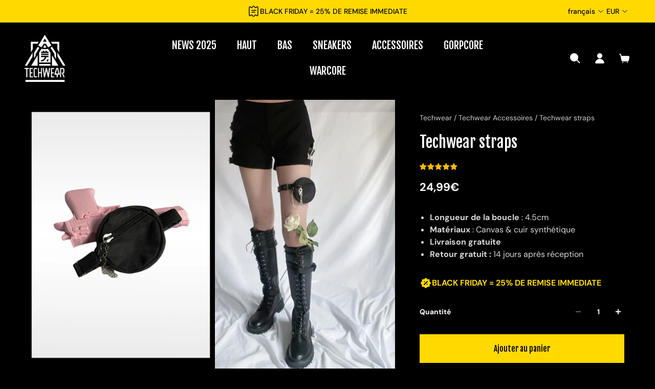

--- FILE ---
content_type: text/html; charset=utf-8
request_url: https://tokyotechwear.fr/products/techwear-straps
body_size: 55890
content:
<!doctype html>
<html class='no-js' lang='fr'>
  <head>
<!-- Google tag (gtag.js) -->
<script async src="https://www.googletagmanager.com/gtag/js?id=G-Y8JXW62PJM"></script>
<script>
  window.dataLayer = window.dataLayer || [];
  function gtag(){dataLayer.push(arguments);}
  gtag('js', new Date());

  gtag('config', 'G-Y8JXW62PJM');
</script>
  
    <meta charset='utf-8'>
    <meta http-equiv='X-UA-Compatible' content='IE=edge'>
    <meta name="google-site-verification" content="D7daIsxSCnlr_IYwr56OSzEceDHMnXY13PvQf9__NH8" />
    <meta name="google-site-verification" content="UMrvTxWIhkTJP-qemfRjYbNB6kXPgrhg6wBr5BoL5J4" />
    <meta name="google-site-verification" content="tQbiPg4ywrOaOak84m3tUeDUs2rXEzAbCWrq8qKLeDc" />
    <meta name="google-site-verification" content="srqJ2WycVJbjoeW3wi-Sw6j5tJ2sWbJO5amKiphBWIg" />
    <meta name="google-site-verification" content="-xlLOxFbnV1NctNtbHgbt1zO8PWMaDHDbYqCZmyd4pA" />
    <meta name="google-site-verification" content="ENlR0j8cqkXI9Hvg4mV1mcPniIpGi5sjZ10d_qUDj7E" />
    <meta name="google-site-verification" content="UmQWK4U7y7nyaS250r1qCCA_RHfSWCKOAyiHR4nVhOY" />
    <meta name="google-site-verification" content="GFKIAva8XyiY9PxC7dZtJyG8zvpwSlcR8h-s8UZUJqI" />
    <meta name='viewport' content='width=device-width,initial-scale=1'>
    <meta name='theme-color' content='primary'>  
    
    <title>Techwear straps | Tokyo Techwear™ </title><meta name='description' content='➤Profitez de se sac techwear straps fabriqué en canvas et en cuir synthétique avec une longueur de boucle de 4.5cm | Livraison et retour gratuit'><link rel='icon' type='image/png' href='//tokyotechwear.fr/cdn/shop/files/LOGO_TTW_Plan_de_travail_1_b663f0ce-7be5-420a-83ee-dbb0714878d3.png?crop=center&height=32&v=1704093501&width=32'><meta property='og:site_name' content='Tokyo Techwear'>
<meta property='og:url' content='https://tokyotechwear.fr/products/techwear-straps'>
<meta property='og:title' content='Techwear straps | Tokyo Techwear™'>
<meta property='og:type' content='product'>
<meta property='og:description' content='➤Profitez de se sac techwear straps fabriqué en canvas et en cuir synthétique avec une longueur de boucle de 4.5cm | Livraison et retour gratuit'><meta
    property='og:image'
    content='http://tokyotechwear.fr/cdn/shop/files/1_47fc61a3-a581-4ea0-bcad-5a57d3d9f406.jpg?crop=center&height=1000&v=1706629626&width=750'
  >
  <meta
    property='og:image:secure_url'
    content='https://tokyotechwear.fr/cdn/shop/files/1_47fc61a3-a581-4ea0-bcad-5a57d3d9f406.jpg?crop=center&height=1000&v=1706629626&width=750'
  >
  <meta property='og:image:width' content='750'>
  <meta property='og:image:height' content='1000'><meta property='og:price:amount' content='24,99'>
  <meta property='og:price:currency' content='EUR'><meta name='twitter:card' content='summary_large_image'>
<meta name='twitter:title' content='Techwear straps | Tokyo Techwear™'>
<meta name='twitter:description' content='➤Profitez de se sac techwear straps fabriqué en canvas et en cuir synthétique avec une longueur de boucle de 4.5cm | Livraison et retour gratuit'>

    <link rel='canonical' href='https://tokyotechwear.fr/products/techwear-straps'>
    <link rel='preconnect' href='https://cdn.shopify.com' crossorigin>
    <link rel='preconnect' href='https://fonts.shopifycdn.com' crossorigin><style data-shopify>:root{/* product card */--gsc-product-card-title-font-family:Poppins, sans-serif;--gsc-product-card-title-font-style:normal;--gsc-product-card-title-font-weight:500;--gsc-product-card-title-transform:none;--gsc-product-card-title-letter-spacing:0px;--gsc-product-card-title-font-size:calc(1.4rem * 1.1);--gsc-product-card-title-line-height:calc(22 / 14);--gsc-product-card-price-font-size:var(--gsc-product-card-price-font-size-xs);--gsc-product-card-price-line-height:var(--gsc-product-card-price-line-height-xs);--gsc-product-card-price-font-weight:700;--gsc-product-sale-badge-background:rgb(255, 217, 0);--gsc-product-sale-badge-color:rgb(45, 45, 45);--gsc-product-sold-out-badge-background:255, 255, 255;--gsc-product-sold-out-badge-color:20, 20, 22;--gsc-product-custom-badge-1-background:rgb(255, 255, 255);--gsc-product-custom-badge-1-color:rgb(0, 0, 0);--gsc-product-custom-badge-2-background:rgb(93, 84, 163);--gsc-product-custom-badge-2-color:rgb(255, 255, 255);--gsc-product-custom-badge-3-background:rgb(163, 103, 84);--gsc-product-custom-badge-3-color:rgb(255, 255, 255);/* product and product card badges */--gsc-product-highlight-price-color:rgb(230, 50, 23);--gsc-product-sale-amount-badge-background:rgb(255, 217, 0);--gsc-product-sale-amount-badge-color:rgb(45, 45, 45);/* cart icon in header */--gsc-header-cart-icon-background-color:#ffd900;--gsc-header-cart-icon-text-color:#000000;/* shipping bar */--gsc-free-shipping-bar-bg:255, 217, 0;--gsc-free-shipping-bar-color:255, 255, 255;/* headings */--gsc-headings-font-family:"Fjalla One", sans-serif;--gsc-headings-font-style:normal;--gsc-headings-font-weight:400;--gsc-headings-text-transform:none;--gsc-headings-letter-spacing:0px;--gsc-headings-word-spacing:0rem;/* body text */--gsc-body-font-family:"DM Sans", sans-serif;--gsc-body-font-style:normal;--gsc-body-font-weight:400;/* button */--gsc-button-font-family:"Fjalla One", sans-serif;--gsc-button-font-style:normal;--gsc-button-font-weight:400;--gsc-button-letter-spacing:0px;--gsc-button-font-size:calc(1.4rem * 1.1);--gsc-button-line-height:calc(22 / 14);--gsc-button-text-transform:none;/* menu */--gsc-menu-font-family:"Fjalla One", sans-serif;--gsc-menu-font-style:normal;--gsc-menu-font-weight:400;--gsc-menu-font-letter-spacing:0px;--gsc-menu-font-size:calc(var(--gsc-fz-11) * 1.26);--gsc-menu-line-height:calc(24 / 16);--gsc-menu-text-transform:none;/* icons */--gsc-blockquote-icon:url(//tokyotechwear.fr/cdn/shop/t/2/assets/blockquote-icon_small.png?v=135287403125014426651697782852);/* container */--gsc-page-width:2560px;--gsc-default-card-image-ratio:var(--gsc-portrait-image-ratio)}.color-default{--gsc-text-color:255, 255, 255;--gsc-background-color:0, 0, 0;--gsc-foreground-color:36, 37, 34;--gsc-border-color:0, 0, 0;--gsc-button-background-color:255, 217, 0;--gsc-button-text-color:0, 0, 0;}body,.color-primary{--gsc-text-color:255, 255, 255;--gsc-background-color:0, 0, 0;--gsc-foreground-color:36, 37, 34;--gsc-border-color:0, 0, 0;--gsc-button-background-color:255, 217, 0;--gsc-button-text-color:0, 0, 0;}.color-secondary{--gsc-text-color:255, 255, 255;--gsc-background-color:0, 0, 0;--gsc-foreground-color:255, 255, 255;--gsc-border-color:217, 217, 217;--gsc-button-background-color:20, 20, 22;--gsc-button-text-color:255, 255, 255;}.color-custom-1{--gsc-text-color:255, 255, 255;--gsc-background-color:0, 0, 0;--gsc-foreground-color:45, 45, 45;--gsc-border-color:73, 73, 73;--gsc-button-background-color:255, 217, 0;--gsc-button-text-color:34, 34, 34;}.color-custom-2{--gsc-text-color:0, 0, 0;--gsc-background-color:255, 217, 0;--gsc-foreground-color:255, 217, 0;--gsc-border-color:0, 0, 0;--gsc-button-background-color:45, 45, 45;--gsc-button-text-color:255, 217, 0;}.color-custom-3{--gsc-text-color:56, 57, 48;--gsc-background-color:237, 236, 231;--gsc-foreground-color:224, 220, 209;--gsc-border-color:203, 200, 189;--gsc-button-background-color:116, 107, 93;--gsc-button-text-color:237, 236, 231;}.color-white{--gsc-text-color:255, 255, 255;--gsc-background-color:0, 0, 0;--gsc-foreground-color:29, 29, 29;--gsc-border-color:255, 255, 255;--gsc-button-background-color:255, 255, 255;--gsc-button-text-color:0, 0, 0;}.color-black{--gsc-text-color:0, 0, 0;--gsc-background-color:255, 255, 255;--gsc-foreground-color:243, 243, 243;--gsc-border-color:0, 0, 0;--gsc-button-background-color:0, 0, 0;--gsc-button-text-color:255, 255, 255;}</style> 
    <link href="//tokyotechwear.fr/cdn/shop/t/2/assets/index.js?v=84025598095325821721697782852" as="script" rel="preload">
    <link href="//tokyotechwear.fr/cdn/shop/t/2/assets/index.css?v=12125331071387598851697782852" rel="stylesheet" type="text/css" media="all" />
    
<link rel='preload' as='font' href='//tokyotechwear.fr/cdn/fonts/dm_sans/dmsans_n4.ec80bd4dd7e1a334c969c265873491ae56018d72.woff2' type='font/woff2' crossorigin><style data-shopify>
    @font-face {
  font-family: "DM Sans";
  font-weight: 400;
  font-style: normal;
  font-display: swap;
  src: url("//tokyotechwear.fr/cdn/fonts/dm_sans/dmsans_n4.ec80bd4dd7e1a334c969c265873491ae56018d72.woff2") format("woff2"),
       url("//tokyotechwear.fr/cdn/fonts/dm_sans/dmsans_n4.87bdd914d8a61247b911147ae68e754d695c58a6.woff") format("woff");
}


    @font-face {
  font-family: "DM Sans";
  font-weight: 500;
  font-style: normal;
  font-display: swap;
  src: url("//tokyotechwear.fr/cdn/fonts/dm_sans/dmsans_n5.8a0f1984c77eb7186ceb87c4da2173ff65eb012e.woff2") format("woff2"),
       url("//tokyotechwear.fr/cdn/fonts/dm_sans/dmsans_n5.9ad2e755a89e15b3d6c53259daad5fc9609888e6.woff") format("woff");
}

    @font-face {
  font-family: "DM Sans";
  font-weight: 600;
  font-style: normal;
  font-display: swap;
  src: url("//tokyotechwear.fr/cdn/fonts/dm_sans/dmsans_n6.70a2453ea926d613c6a2f89af05180d14b3a7c96.woff2") format("woff2"),
       url("//tokyotechwear.fr/cdn/fonts/dm_sans/dmsans_n6.355605667bef215872257574b57fc097044f7e20.woff") format("woff");
}

    @font-face {
  font-family: "DM Sans";
  font-weight: 700;
  font-style: normal;
  font-display: swap;
  src: url("//tokyotechwear.fr/cdn/fonts/dm_sans/dmsans_n7.97e21d81502002291ea1de8aefb79170c6946ce5.woff2") format("woff2"),
       url("//tokyotechwear.fr/cdn/fonts/dm_sans/dmsans_n7.af5c214f5116410ca1d53a2090665620e78e2e1b.woff") format("woff");
}


    @font-face {
  font-family: "DM Sans";
  font-weight: 400;
  font-style: italic;
  font-display: swap;
  src: url("//tokyotechwear.fr/cdn/fonts/dm_sans/dmsans_i4.b8fe05e69ee95d5a53155c346957d8cbf5081c1a.woff2") format("woff2"),
       url("//tokyotechwear.fr/cdn/fonts/dm_sans/dmsans_i4.403fe28ee2ea63e142575c0aa47684d65f8c23a0.woff") format("woff");
}

    @font-face {
  font-family: "DM Sans";
  font-weight: 500;
  font-style: italic;
  font-display: swap;
  src: url("//tokyotechwear.fr/cdn/fonts/dm_sans/dmsans_i5.8654104650c013677e3def7db9b31bfbaa34e59a.woff2") format("woff2"),
       url("//tokyotechwear.fr/cdn/fonts/dm_sans/dmsans_i5.a0dc844d8a75a4232f255fc600ad5a295572bed9.woff") format("woff");
}

    @font-face {
  font-family: "DM Sans";
  font-weight: 600;
  font-style: italic;
  font-display: swap;
  src: url("//tokyotechwear.fr/cdn/fonts/dm_sans/dmsans_i6.b7d5b35c5f29523529e1bf4a3d0de71a44a277b6.woff2") format("woff2"),
       url("//tokyotechwear.fr/cdn/fonts/dm_sans/dmsans_i6.9b760cc5bdd17b4de2c70249ba49bd707f27a31b.woff") format("woff");
}

    @font-face {
  font-family: "DM Sans";
  font-weight: 700;
  font-style: italic;
  font-display: swap;
  src: url("//tokyotechwear.fr/cdn/fonts/dm_sans/dmsans_i7.52b57f7d7342eb7255084623d98ab83fd96e7f9b.woff2") format("woff2"),
       url("//tokyotechwear.fr/cdn/fonts/dm_sans/dmsans_i7.d5e14ef18a1d4a8ce78a4187580b4eb1759c2eda.woff") format("woff");
}

  </style>



<link rel='preload' as='font' href='//tokyotechwear.fr/cdn/fonts/fjalla_one/fjallaone_n4.262edaf1abaf5ed669f7ecd26fc3e24707a0ad85.woff2' type='font/woff2' crossorigin><style data-shopify>
    @font-face {
  font-family: "Fjalla One";
  font-weight: 400;
  font-style: normal;
  font-display: swap;
  src: url("//tokyotechwear.fr/cdn/fonts/fjalla_one/fjallaone_n4.262edaf1abaf5ed669f7ecd26fc3e24707a0ad85.woff2") format("woff2"),
       url("//tokyotechwear.fr/cdn/fonts/fjalla_one/fjallaone_n4.f67f40342efd2b34cae019d50b4b5c4da6fc5da7.woff") format("woff");
}


    
    
    

    
    
    
    
  </style>



<link
      rel='preload'
      as='font'
      href='//tokyotechwear.fr/cdn/fonts/poppins/poppins_n5.ad5b4b72b59a00358afc706450c864c3c8323842.woff2'
      type='font/woff2'
      crossorigin
    ><style data-shopify>
    @font-face {
  font-family: Poppins;
  font-weight: 500;
  font-style: normal;
  font-display: swap;
  src: url("//tokyotechwear.fr/cdn/fonts/poppins/poppins_n5.ad5b4b72b59a00358afc706450c864c3c8323842.woff2") format("woff2"),
       url("//tokyotechwear.fr/cdn/fonts/poppins/poppins_n5.33757fdf985af2d24b32fcd84c9a09224d4b2c39.woff") format("woff");
}

    @font-face {
  font-family: Poppins;
  font-weight: 600;
  font-style: normal;
  font-display: swap;
  src: url("//tokyotechwear.fr/cdn/fonts/poppins/poppins_n6.aa29d4918bc243723d56b59572e18228ed0786f6.woff2") format("woff2"),
       url("//tokyotechwear.fr/cdn/fonts/poppins/poppins_n6.5f815d845fe073750885d5b7e619ee00e8111208.woff") format("woff");
}

    @font-face {
  font-family: Poppins;
  font-weight: 700;
  font-style: normal;
  font-display: swap;
  src: url("//tokyotechwear.fr/cdn/fonts/poppins/poppins_n7.56758dcf284489feb014a026f3727f2f20a54626.woff2") format("woff2"),
       url("//tokyotechwear.fr/cdn/fonts/poppins/poppins_n7.f34f55d9b3d3205d2cd6f64955ff4b36f0cfd8da.woff") format("woff");
}


    @font-face {
  font-family: Poppins;
  font-weight: 500;
  font-style: italic;
  font-display: swap;
  src: url("//tokyotechwear.fr/cdn/fonts/poppins/poppins_i5.6acfce842c096080e34792078ef3cb7c3aad24d4.woff2") format("woff2"),
       url("//tokyotechwear.fr/cdn/fonts/poppins/poppins_i5.a49113e4fe0ad7fd7716bd237f1602cbec299b3c.woff") format("woff");
}

    @font-face {
  font-family: Poppins;
  font-weight: 500;
  font-style: italic;
  font-display: swap;
  src: url("//tokyotechwear.fr/cdn/fonts/poppins/poppins_i5.6acfce842c096080e34792078ef3cb7c3aad24d4.woff2") format("woff2"),
       url("//tokyotechwear.fr/cdn/fonts/poppins/poppins_i5.a49113e4fe0ad7fd7716bd237f1602cbec299b3c.woff") format("woff");
}

    @font-face {
  font-family: Poppins;
  font-weight: 600;
  font-style: italic;
  font-display: swap;
  src: url("//tokyotechwear.fr/cdn/fonts/poppins/poppins_i6.bb8044d6203f492888d626dafda3c2999253e8e9.woff2") format("woff2"),
       url("//tokyotechwear.fr/cdn/fonts/poppins/poppins_i6.e233dec1a61b1e7dead9f920159eda42280a02c3.woff") format("woff");
}

    @font-face {
  font-family: Poppins;
  font-weight: 700;
  font-style: italic;
  font-display: swap;
  src: url("//tokyotechwear.fr/cdn/fonts/poppins/poppins_i7.42fd71da11e9d101e1e6c7932199f925f9eea42d.woff2") format("woff2"),
       url("//tokyotechwear.fr/cdn/fonts/poppins/poppins_i7.ec8499dbd7616004e21155106d13837fff4cf556.woff") format("woff");
}

  </style>






    <script>window.performance && window.performance.mark && window.performance.mark('shopify.content_for_header.start');</script><meta name="google-site-verification" content="UMrvTxWIhkTJP-qemfRjYbNB6kXPgrhg6wBr5BoL5J4">
<meta id="shopify-digital-wallet" name="shopify-digital-wallet" content="/77949469003/digital_wallets/dialog">
<meta name="shopify-checkout-api-token" content="11ac590bbed0bb86a13d2d6c1612a3b9">
<meta id="in-context-paypal-metadata" data-shop-id="77949469003" data-venmo-supported="false" data-environment="production" data-locale="fr_FR" data-paypal-v4="true" data-currency="EUR">
<link rel="alternate" hreflang="x-default" href="https://tokyotechwear.fr/products/techwear-straps">
<link rel="alternate" hreflang="fr" href="https://tokyotechwear.fr/products/techwear-straps">
<link rel="alternate" hreflang="it-IT" href="https://tokyotechwear.it/products/techwear-straps">
<link rel="alternate" hreflang="en-US" href="https://tokyotechwear.com/products/techwear-straps">
<link rel="alternate" hreflang="en-GB" href="https://tokyotechwear.co.uk/products/techwear-straps">
<link rel="alternate" hreflang="nl-NL" href="https://tokyotechwear.be/products/techwear-straps">
<link rel="alternate" hreflang="de-DE" href="https://tokyotechwear.de/products/techwear-straps">
<link rel="alternate" hreflang="es-ES" href="https://tokyotechwear.es/products/techwear-straps">
<link rel="alternate" type="application/json+oembed" href="https://tokyotechwear.fr/products/techwear-straps.oembed">
<script async="async" src="/checkouts/internal/preloads.js?locale=fr-FR"></script>
<link rel="preconnect" href="https://shop.app" crossorigin="anonymous">
<script async="async" src="https://shop.app/checkouts/internal/preloads.js?locale=fr-FR&shop_id=77949469003" crossorigin="anonymous"></script>
<script id="apple-pay-shop-capabilities" type="application/json">{"shopId":77949469003,"countryCode":"FR","currencyCode":"EUR","merchantCapabilities":["supports3DS"],"merchantId":"gid:\/\/shopify\/Shop\/77949469003","merchantName":"Tokyo Techwear","requiredBillingContactFields":["postalAddress","email"],"requiredShippingContactFields":["postalAddress","email"],"shippingType":"shipping","supportedNetworks":["visa","masterCard","amex","maestro"],"total":{"type":"pending","label":"Tokyo Techwear","amount":"1.00"},"shopifyPaymentsEnabled":true,"supportsSubscriptions":true}</script>
<script id="shopify-features" type="application/json">{"accessToken":"11ac590bbed0bb86a13d2d6c1612a3b9","betas":["rich-media-storefront-analytics"],"domain":"tokyotechwear.fr","predictiveSearch":true,"shopId":77949469003,"locale":"fr"}</script>
<script>var Shopify = Shopify || {};
Shopify.shop = "43f418-2.myshopify.com";
Shopify.locale = "fr";
Shopify.currency = {"active":"EUR","rate":"1.0"};
Shopify.country = "FR";
Shopify.theme = {"name":"Mon thème ","id":154350846283,"schema_name":"Mon Theme","schema_version":"1.1","theme_store_id":null,"role":"main"};
Shopify.theme.handle = "null";
Shopify.theme.style = {"id":null,"handle":null};
Shopify.cdnHost = "tokyotechwear.fr/cdn";
Shopify.routes = Shopify.routes || {};
Shopify.routes.root = "/";</script>
<script type="module">!function(o){(o.Shopify=o.Shopify||{}).modules=!0}(window);</script>
<script>!function(o){function n(){var o=[];function n(){o.push(Array.prototype.slice.apply(arguments))}return n.q=o,n}var t=o.Shopify=o.Shopify||{};t.loadFeatures=n(),t.autoloadFeatures=n()}(window);</script>
<script>
  window.ShopifyPay = window.ShopifyPay || {};
  window.ShopifyPay.apiHost = "shop.app\/pay";
  window.ShopifyPay.redirectState = null;
</script>
<script id="shop-js-analytics" type="application/json">{"pageType":"product"}</script>
<script defer="defer" async type="module" src="//tokyotechwear.fr/cdn/shopifycloud/shop-js/modules/v2/client.init-shop-cart-sync_XvpUV7qp.fr.esm.js"></script>
<script defer="defer" async type="module" src="//tokyotechwear.fr/cdn/shopifycloud/shop-js/modules/v2/chunk.common_C2xzKNNs.esm.js"></script>
<script type="module">
  await import("//tokyotechwear.fr/cdn/shopifycloud/shop-js/modules/v2/client.init-shop-cart-sync_XvpUV7qp.fr.esm.js");
await import("//tokyotechwear.fr/cdn/shopifycloud/shop-js/modules/v2/chunk.common_C2xzKNNs.esm.js");

  window.Shopify.SignInWithShop?.initShopCartSync?.({"fedCMEnabled":true,"windoidEnabled":true});

</script>
<script>
  window.Shopify = window.Shopify || {};
  if (!window.Shopify.featureAssets) window.Shopify.featureAssets = {};
  window.Shopify.featureAssets['shop-js'] = {"shop-cart-sync":["modules/v2/client.shop-cart-sync_C66VAAYi.fr.esm.js","modules/v2/chunk.common_C2xzKNNs.esm.js"],"init-fed-cm":["modules/v2/client.init-fed-cm_By4eIqYa.fr.esm.js","modules/v2/chunk.common_C2xzKNNs.esm.js"],"shop-button":["modules/v2/client.shop-button_Bz0N9rYp.fr.esm.js","modules/v2/chunk.common_C2xzKNNs.esm.js"],"shop-cash-offers":["modules/v2/client.shop-cash-offers_B90ok608.fr.esm.js","modules/v2/chunk.common_C2xzKNNs.esm.js","modules/v2/chunk.modal_7MqWQJ87.esm.js"],"init-windoid":["modules/v2/client.init-windoid_CdJe_Ee3.fr.esm.js","modules/v2/chunk.common_C2xzKNNs.esm.js"],"shop-toast-manager":["modules/v2/client.shop-toast-manager_kCJHoUCw.fr.esm.js","modules/v2/chunk.common_C2xzKNNs.esm.js"],"init-shop-email-lookup-coordinator":["modules/v2/client.init-shop-email-lookup-coordinator_BPuRLqHy.fr.esm.js","modules/v2/chunk.common_C2xzKNNs.esm.js"],"init-shop-cart-sync":["modules/v2/client.init-shop-cart-sync_XvpUV7qp.fr.esm.js","modules/v2/chunk.common_C2xzKNNs.esm.js"],"avatar":["modules/v2/client.avatar_BTnouDA3.fr.esm.js"],"pay-button":["modules/v2/client.pay-button_CmFhG2BZ.fr.esm.js","modules/v2/chunk.common_C2xzKNNs.esm.js"],"init-customer-accounts":["modules/v2/client.init-customer-accounts_C5-IhKGM.fr.esm.js","modules/v2/client.shop-login-button_DrlPOW6Z.fr.esm.js","modules/v2/chunk.common_C2xzKNNs.esm.js","modules/v2/chunk.modal_7MqWQJ87.esm.js"],"init-shop-for-new-customer-accounts":["modules/v2/client.init-shop-for-new-customer-accounts_Cv1WqR1n.fr.esm.js","modules/v2/client.shop-login-button_DrlPOW6Z.fr.esm.js","modules/v2/chunk.common_C2xzKNNs.esm.js","modules/v2/chunk.modal_7MqWQJ87.esm.js"],"shop-login-button":["modules/v2/client.shop-login-button_DrlPOW6Z.fr.esm.js","modules/v2/chunk.common_C2xzKNNs.esm.js","modules/v2/chunk.modal_7MqWQJ87.esm.js"],"init-customer-accounts-sign-up":["modules/v2/client.init-customer-accounts-sign-up_Dqgdz3C3.fr.esm.js","modules/v2/client.shop-login-button_DrlPOW6Z.fr.esm.js","modules/v2/chunk.common_C2xzKNNs.esm.js","modules/v2/chunk.modal_7MqWQJ87.esm.js"],"shop-follow-button":["modules/v2/client.shop-follow-button_D7RRykwK.fr.esm.js","modules/v2/chunk.common_C2xzKNNs.esm.js","modules/v2/chunk.modal_7MqWQJ87.esm.js"],"checkout-modal":["modules/v2/client.checkout-modal_NILs_SXn.fr.esm.js","modules/v2/chunk.common_C2xzKNNs.esm.js","modules/v2/chunk.modal_7MqWQJ87.esm.js"],"lead-capture":["modules/v2/client.lead-capture_CSmE_fhP.fr.esm.js","modules/v2/chunk.common_C2xzKNNs.esm.js","modules/v2/chunk.modal_7MqWQJ87.esm.js"],"shop-login":["modules/v2/client.shop-login_CKcjyRl_.fr.esm.js","modules/v2/chunk.common_C2xzKNNs.esm.js","modules/v2/chunk.modal_7MqWQJ87.esm.js"],"payment-terms":["modules/v2/client.payment-terms_eoGasybT.fr.esm.js","modules/v2/chunk.common_C2xzKNNs.esm.js","modules/v2/chunk.modal_7MqWQJ87.esm.js"]};
</script>
<script>(function() {
  var isLoaded = false;
  function asyncLoad() {
    if (isLoaded) return;
    isLoaded = true;
    var urls = ["\/\/cdn.shopify.com\/proxy\/f76b19d6f79af38772c1cbdcaa3b89871e8aa3ee11e27054dd77c01dbfc74a1b\/api.goaffpro.com\/loader.js?shop=43f418-2.myshopify.com\u0026sp-cache-control=cHVibGljLCBtYXgtYWdlPTkwMA","https:\/\/static.klaviyo.com\/onsite\/js\/VK9tjW\/klaviyo.js?company_id=VK9tjW\u0026shop=43f418-2.myshopify.com","https:\/\/cdn.ryviu.com\/v\/static\/js\/app.js?shop=43f418-2.myshopify.com"];
    for (var i = 0; i < urls.length; i++) {
      var s = document.createElement('script');
      s.type = 'text/javascript';
      s.async = true;
      s.src = urls[i];
      var x = document.getElementsByTagName('script')[0];
      x.parentNode.insertBefore(s, x);
    }
  };
  if(window.attachEvent) {
    window.attachEvent('onload', asyncLoad);
  } else {
    window.addEventListener('load', asyncLoad, false);
  }
})();</script>
<script id="__st">var __st={"a":77949469003,"offset":3600,"reqid":"6b445e51-d2db-4a46-8438-9165b3e8e20f-1768831142","pageurl":"tokyotechwear.fr\/products\/techwear-straps","u":"9a81def1b877","p":"product","rtyp":"product","rid":8643216212299};</script>
<script>window.ShopifyPaypalV4VisibilityTracking = true;</script>
<script id="captcha-bootstrap">!function(){'use strict';const t='contact',e='account',n='new_comment',o=[[t,t],['blogs',n],['comments',n],[t,'customer']],c=[[e,'customer_login'],[e,'guest_login'],[e,'recover_customer_password'],[e,'create_customer']],r=t=>t.map((([t,e])=>`form[action*='/${t}']:not([data-nocaptcha='true']) input[name='form_type'][value='${e}']`)).join(','),a=t=>()=>t?[...document.querySelectorAll(t)].map((t=>t.form)):[];function s(){const t=[...o],e=r(t);return a(e)}const i='password',u='form_key',d=['recaptcha-v3-token','g-recaptcha-response','h-captcha-response',i],f=()=>{try{return window.sessionStorage}catch{return}},m='__shopify_v',_=t=>t.elements[u];function p(t,e,n=!1){try{const o=window.sessionStorage,c=JSON.parse(o.getItem(e)),{data:r}=function(t){const{data:e,action:n}=t;return t[m]||n?{data:e,action:n}:{data:t,action:n}}(c);for(const[e,n]of Object.entries(r))t.elements[e]&&(t.elements[e].value=n);n&&o.removeItem(e)}catch(o){console.error('form repopulation failed',{error:o})}}const l='form_type',E='cptcha';function T(t){t.dataset[E]=!0}const w=window,h=w.document,L='Shopify',v='ce_forms',y='captcha';let A=!1;((t,e)=>{const n=(g='f06e6c50-85a8-45c8-87d0-21a2b65856fe',I='https://cdn.shopify.com/shopifycloud/storefront-forms-hcaptcha/ce_storefront_forms_captcha_hcaptcha.v1.5.2.iife.js',D={infoText:'Protégé par hCaptcha',privacyText:'Confidentialité',termsText:'Conditions'},(t,e,n)=>{const o=w[L][v],c=o.bindForm;if(c)return c(t,g,e,D).then(n);var r;o.q.push([[t,g,e,D],n]),r=I,A||(h.body.append(Object.assign(h.createElement('script'),{id:'captcha-provider',async:!0,src:r})),A=!0)});var g,I,D;w[L]=w[L]||{},w[L][v]=w[L][v]||{},w[L][v].q=[],w[L][y]=w[L][y]||{},w[L][y].protect=function(t,e){n(t,void 0,e),T(t)},Object.freeze(w[L][y]),function(t,e,n,w,h,L){const[v,y,A,g]=function(t,e,n){const i=e?o:[],u=t?c:[],d=[...i,...u],f=r(d),m=r(i),_=r(d.filter((([t,e])=>n.includes(e))));return[a(f),a(m),a(_),s()]}(w,h,L),I=t=>{const e=t.target;return e instanceof HTMLFormElement?e:e&&e.form},D=t=>v().includes(t);t.addEventListener('submit',(t=>{const e=I(t);if(!e)return;const n=D(e)&&!e.dataset.hcaptchaBound&&!e.dataset.recaptchaBound,o=_(e),c=g().includes(e)&&(!o||!o.value);(n||c)&&t.preventDefault(),c&&!n&&(function(t){try{if(!f())return;!function(t){const e=f();if(!e)return;const n=_(t);if(!n)return;const o=n.value;o&&e.removeItem(o)}(t);const e=Array.from(Array(32),(()=>Math.random().toString(36)[2])).join('');!function(t,e){_(t)||t.append(Object.assign(document.createElement('input'),{type:'hidden',name:u})),t.elements[u].value=e}(t,e),function(t,e){const n=f();if(!n)return;const o=[...t.querySelectorAll(`input[type='${i}']`)].map((({name:t})=>t)),c=[...d,...o],r={};for(const[a,s]of new FormData(t).entries())c.includes(a)||(r[a]=s);n.setItem(e,JSON.stringify({[m]:1,action:t.action,data:r}))}(t,e)}catch(e){console.error('failed to persist form',e)}}(e),e.submit())}));const S=(t,e)=>{t&&!t.dataset[E]&&(n(t,e.some((e=>e===t))),T(t))};for(const o of['focusin','change'])t.addEventListener(o,(t=>{const e=I(t);D(e)&&S(e,y())}));const B=e.get('form_key'),M=e.get(l),P=B&&M;t.addEventListener('DOMContentLoaded',(()=>{const t=y();if(P)for(const e of t)e.elements[l].value===M&&p(e,B);[...new Set([...A(),...v().filter((t=>'true'===t.dataset.shopifyCaptcha))])].forEach((e=>S(e,t)))}))}(h,new URLSearchParams(w.location.search),n,t,e,['guest_login'])})(!0,!0)}();</script>
<script integrity="sha256-4kQ18oKyAcykRKYeNunJcIwy7WH5gtpwJnB7kiuLZ1E=" data-source-attribution="shopify.loadfeatures" defer="defer" src="//tokyotechwear.fr/cdn/shopifycloud/storefront/assets/storefront/load_feature-a0a9edcb.js" crossorigin="anonymous"></script>
<script crossorigin="anonymous" defer="defer" src="//tokyotechwear.fr/cdn/shopifycloud/storefront/assets/shopify_pay/storefront-65b4c6d7.js?v=20250812"></script>
<script data-source-attribution="shopify.dynamic_checkout.dynamic.init">var Shopify=Shopify||{};Shopify.PaymentButton=Shopify.PaymentButton||{isStorefrontPortableWallets:!0,init:function(){window.Shopify.PaymentButton.init=function(){};var t=document.createElement("script");t.src="https://tokyotechwear.fr/cdn/shopifycloud/portable-wallets/latest/portable-wallets.fr.js",t.type="module",document.head.appendChild(t)}};
</script>
<script data-source-attribution="shopify.dynamic_checkout.buyer_consent">
  function portableWalletsHideBuyerConsent(e){var t=document.getElementById("shopify-buyer-consent"),n=document.getElementById("shopify-subscription-policy-button");t&&n&&(t.classList.add("hidden"),t.setAttribute("aria-hidden","true"),n.removeEventListener("click",e))}function portableWalletsShowBuyerConsent(e){var t=document.getElementById("shopify-buyer-consent"),n=document.getElementById("shopify-subscription-policy-button");t&&n&&(t.classList.remove("hidden"),t.removeAttribute("aria-hidden"),n.addEventListener("click",e))}window.Shopify?.PaymentButton&&(window.Shopify.PaymentButton.hideBuyerConsent=portableWalletsHideBuyerConsent,window.Shopify.PaymentButton.showBuyerConsent=portableWalletsShowBuyerConsent);
</script>
<script data-source-attribution="shopify.dynamic_checkout.cart.bootstrap">document.addEventListener("DOMContentLoaded",(function(){function t(){return document.querySelector("shopify-accelerated-checkout-cart, shopify-accelerated-checkout")}if(t())Shopify.PaymentButton.init();else{new MutationObserver((function(e,n){t()&&(Shopify.PaymentButton.init(),n.disconnect())})).observe(document.body,{childList:!0,subtree:!0})}}));
</script>
<link id="shopify-accelerated-checkout-styles" rel="stylesheet" media="screen" href="https://tokyotechwear.fr/cdn/shopifycloud/portable-wallets/latest/accelerated-checkout-backwards-compat.css" crossorigin="anonymous">
<style id="shopify-accelerated-checkout-cart">
        #shopify-buyer-consent {
  margin-top: 1em;
  display: inline-block;
  width: 100%;
}

#shopify-buyer-consent.hidden {
  display: none;
}

#shopify-subscription-policy-button {
  background: none;
  border: none;
  padding: 0;
  text-decoration: underline;
  font-size: inherit;
  cursor: pointer;
}

#shopify-subscription-policy-button::before {
  box-shadow: none;
}

      </style>

<script>window.performance && window.performance.mark && window.performance.mark('shopify.content_for_header.end');</script>

    <script type="text/javascript">
    (function(c,l,a,r,i,t,y){
        c[a]=c[a]||function(){(c[a].q=c[a].q||[]).push(arguments)};
        t=l.createElement(r);t.async=1;t.src="https://www.clarity.ms/tag/"+i;
        y=l.getElementsByTagName(r)[0];y.parentNode.insertBefore(t,y);
    })(window, document, "clarity", "script", "nxif7h2m2j");
</script>
    
  <!-- BEGIN app block: shopify://apps/ryviu-product-reviews-app/blocks/ryviu-js/807ad6ed-1a6a-4559-abea-ed062858d9da -->
<script>
  // RYVIU APP :: Settings
  var ryviu_global_settings = {"form":{"required":"Veuillez saisir les champs obligatoires","addPhotos":"T\u00e9l\u00e9charger des photos","showTitle":true,"titleForm":"\u00c9valuez-nous","titleName":"Votre nom","acceptFile":"Accepte les fichiers .jpg, .png et une taille maximale de 2 Mo chacun","colorInput":"#464646","colorTitle":"#696969","noticeName":"Your name is required field","titleEmail":"Votre courriel*","titleReply":"R\u00e9ponses","autoPublish":true,"buttonReply":"Soumettre","colorNotice":"#dd2c00","colorSubmit":"#ffffff","noticeEmail":"Your email is required and valid email","qualityText":"Qualit\u00e9*","titleSubmit":"Soumettez votre commentaire","titleComment":"Commentaire","titleSubject":"Titre de la critique","titleSuccess":"Thank you! Your review is submited.","colorStarForm":"#ececec","commentButton":"Commentaire","noticeSubject":"Title is required field","showtitleForm":true,"errorSentReply":"Impossible d'envoyer votre r\u00e9ponse.","titleMessenger":"R\u00e9viser le contenu","noticeMessenger":"Your review is required field","placeholderName":"Espace r\u00e9serv\u00e9 au nom du champ de texte","productNotFound":"Non trouv\u00e9","starActivecolor":"#fdbc00","titleReplyWrite":"R\u00e9diger une r\u00e9ponse","backgroundSubmit":"#00aeef","placeholderEmail":"Champ de texte, espace r\u00e9serv\u00e9 \u00e0 l'e-mail","buttonCancelReply":"Annuler","placeholderSubject":"Espace r\u00e9serv\u00e9 au titre du champ de texte","replyIsunderReivew":"Votre r\u00e9ponse est en cours de r\u00e9vision.","titleWriteEmailForm":"\u00c9valuation","placeholderMessenger":"Espace r\u00e9serv\u00e9 au contenu des champs de texte","titleFormReviewEmail":"Laisser un commentaire","loadAfterContentLoaded":true,"placeholderCommentMessenger":"\u00c9crivez quelque chose"},"questions":{"by_text":"Author","of_text":"of","on_text":"am","des_form":"Ask a question to the community here","name_form":"Your Name","email_form":"Your E-Mail Adresse","input_text":"Have a question? Search for answers","title_form":"No answer found?","answer_form":"Your answers","answer_text":"Answer question","newest_text":"Latest New","notice_form":"Complete before submitting","submit_form":"Send a question","helpful_text":"Most helpful","showing_text":"Show","question_form":"Your question","titleCustomer":"","community_text":"Ask the community here","questions_text":"questions","title_answer_form":"Answer question","ask_community_text":"Ask the community","submit_answer_form":"Send a reply","write_question_text":"Ask a question","question_answer_form":"Question","placeholder_answer_form":"Answer is a required field!","placeholder_question_form":"Question is a required field!"},"targetLang":"fr","review_widget":{"star":1,"style":"style2","title":true,"byText":"Par","ofText":"De","tstar1":"Terrible","tstar2":"Pauvre","tstar3":"Moyenne","tstar4":"Bon","tstar5":"Excellent","average":"Moyenne","hasOnly":"Poss\u00e8de un","nostars":false,"nowrite":false,"seeLess":"Voir moins","seeMore":"Voir plus","hideFlag":false,"hidedate":false,"loadMore":"Charger plus","noavatar":false,"noreview":true,"order_by":"late","showText":"Show:","showspam":true,"starText":"\u00c9toile","thankYou":"Merci\u00a0!","clearText":"Tous","clear_all":"Tout effacer","noReviews":"No reviews","outofText":"out of","random_to":20,"replyText":"r\u00e9pondre","ryplyText":"Commentaires","starStyle":"style1","starcolor":"#FDBC00","starsText":"\u00c9toiles","boostPopup":false,"colorTitle":"#6c8187","colorWrite":"#ffffff","customDate":"dd\/MM\/yy","dateSelect":"dateDefaut","helpulText":"Est-ce utile\u00a0?","latestText":"Le plus r\u00e9cent","nolastname":false,"oldestText":"Le plus ancien","paddingTop":"0","reviewText":"examen","sortbyText":"Trier par","starHeight":13,"titleWrite":"R\u00e9diger un avis","borderColor":"#ffffff","borderStyle":"solid","borderWidth":"0","colorAvatar":"#f8f8f8","filter_list":"Filtre","firstReview":"Write a first review now","paddingLeft":"0","random_from":0,"repliesText":"r\u00e9ponses","reviewsText":"avis","showingText":"Montrant","disableReply":true,"filter_photo":"Avec photos","paddingRight":"0","payment_type":"Monthly","textNotFound":"Aucun r\u00e9sultat n'a \u00e9t\u00e9 trouv\u00e9.","textVerified":"Acheteur v\u00e9rifi\u00e9","colorVerified":"#05d92d","disableHelpul":false,"disableWidget":false,"filter_review":"Filtre","paddingBottom":"0","titleCustomer":"Avis des clients","customerPhotos":"Photos des clients","filter_replies":"Avec r\u00e9ponses","filter_reviews":"all","imagesSortText":"Des images","submitDoneText":"Votre commentaire a \u00e9t\u00e9 soumis.","backgroundRyviu":"transparent","backgroundWrite":"#ffb102","defaultSortText":"Par d\u00e9faut","disablePurchase":false,"reviewTotalText":"R\u00e9vision","starActiveStyle":"style1","starActivecolor":"#fdbc00","submitErrorText":"Impossible d'envoyer votre commentaire.","emptyDescription":"Il n'y a aucun avis.","mostLikeSortText":"Le plus de likes","noticeWriteFirst":"Soyez le premier \u00e0","reviewTotalTexts":"Critiques","show_title_customer":false,"filter_reviews_local":"US"},"design_settings":{"date":"timeago","sort":"late","showing":30,"webFont":"Fjalla One","url_shop":"","approving":true,"colection":true,"no_number":false,"no_review":true,"defautDate":"timeago","defaultDate":"timeago","client_theme":"default","no_lazy_show":false,"product_slug":"","verify_reply":true,"verify_review":true,"reviews_per_page":"10","aimgs":false}};
  var ryviu_version = '1';
  if (typeof Shopify !== 'undefined' && Shopify.designMode && document.documentElement) {
    document.documentElement.classList.add('ryviu-shopify-mode');
  }
</script>



<!-- END app block --><link href="https://monorail-edge.shopifysvc.com" rel="dns-prefetch">
<script>(function(){if ("sendBeacon" in navigator && "performance" in window) {try {var session_token_from_headers = performance.getEntriesByType('navigation')[0].serverTiming.find(x => x.name == '_s').description;} catch {var session_token_from_headers = undefined;}var session_cookie_matches = document.cookie.match(/_shopify_s=([^;]*)/);var session_token_from_cookie = session_cookie_matches && session_cookie_matches.length === 2 ? session_cookie_matches[1] : "";var session_token = session_token_from_headers || session_token_from_cookie || "";function handle_abandonment_event(e) {var entries = performance.getEntries().filter(function(entry) {return /monorail-edge.shopifysvc.com/.test(entry.name);});if (!window.abandonment_tracked && entries.length === 0) {window.abandonment_tracked = true;var currentMs = Date.now();var navigation_start = performance.timing.navigationStart;var payload = {shop_id: 77949469003,url: window.location.href,navigation_start,duration: currentMs - navigation_start,session_token,page_type: "product"};window.navigator.sendBeacon("https://monorail-edge.shopifysvc.com/v1/produce", JSON.stringify({schema_id: "online_store_buyer_site_abandonment/1.1",payload: payload,metadata: {event_created_at_ms: currentMs,event_sent_at_ms: currentMs}}));}}window.addEventListener('pagehide', handle_abandonment_event);}}());</script>
<script id="web-pixels-manager-setup">(function e(e,d,r,n,o){if(void 0===o&&(o={}),!Boolean(null===(a=null===(i=window.Shopify)||void 0===i?void 0:i.analytics)||void 0===a?void 0:a.replayQueue)){var i,a;window.Shopify=window.Shopify||{};var t=window.Shopify;t.analytics=t.analytics||{};var s=t.analytics;s.replayQueue=[],s.publish=function(e,d,r){return s.replayQueue.push([e,d,r]),!0};try{self.performance.mark("wpm:start")}catch(e){}var l=function(){var e={modern:/Edge?\/(1{2}[4-9]|1[2-9]\d|[2-9]\d{2}|\d{4,})\.\d+(\.\d+|)|Firefox\/(1{2}[4-9]|1[2-9]\d|[2-9]\d{2}|\d{4,})\.\d+(\.\d+|)|Chrom(ium|e)\/(9{2}|\d{3,})\.\d+(\.\d+|)|(Maci|X1{2}).+ Version\/(15\.\d+|(1[6-9]|[2-9]\d|\d{3,})\.\d+)([,.]\d+|)( \(\w+\)|)( Mobile\/\w+|) Safari\/|Chrome.+OPR\/(9{2}|\d{3,})\.\d+\.\d+|(CPU[ +]OS|iPhone[ +]OS|CPU[ +]iPhone|CPU IPhone OS|CPU iPad OS)[ +]+(15[._]\d+|(1[6-9]|[2-9]\d|\d{3,})[._]\d+)([._]\d+|)|Android:?[ /-](13[3-9]|1[4-9]\d|[2-9]\d{2}|\d{4,})(\.\d+|)(\.\d+|)|Android.+Firefox\/(13[5-9]|1[4-9]\d|[2-9]\d{2}|\d{4,})\.\d+(\.\d+|)|Android.+Chrom(ium|e)\/(13[3-9]|1[4-9]\d|[2-9]\d{2}|\d{4,})\.\d+(\.\d+|)|SamsungBrowser\/([2-9]\d|\d{3,})\.\d+/,legacy:/Edge?\/(1[6-9]|[2-9]\d|\d{3,})\.\d+(\.\d+|)|Firefox\/(5[4-9]|[6-9]\d|\d{3,})\.\d+(\.\d+|)|Chrom(ium|e)\/(5[1-9]|[6-9]\d|\d{3,})\.\d+(\.\d+|)([\d.]+$|.*Safari\/(?![\d.]+ Edge\/[\d.]+$))|(Maci|X1{2}).+ Version\/(10\.\d+|(1[1-9]|[2-9]\d|\d{3,})\.\d+)([,.]\d+|)( \(\w+\)|)( Mobile\/\w+|) Safari\/|Chrome.+OPR\/(3[89]|[4-9]\d|\d{3,})\.\d+\.\d+|(CPU[ +]OS|iPhone[ +]OS|CPU[ +]iPhone|CPU IPhone OS|CPU iPad OS)[ +]+(10[._]\d+|(1[1-9]|[2-9]\d|\d{3,})[._]\d+)([._]\d+|)|Android:?[ /-](13[3-9]|1[4-9]\d|[2-9]\d{2}|\d{4,})(\.\d+|)(\.\d+|)|Mobile Safari.+OPR\/([89]\d|\d{3,})\.\d+\.\d+|Android.+Firefox\/(13[5-9]|1[4-9]\d|[2-9]\d{2}|\d{4,})\.\d+(\.\d+|)|Android.+Chrom(ium|e)\/(13[3-9]|1[4-9]\d|[2-9]\d{2}|\d{4,})\.\d+(\.\d+|)|Android.+(UC? ?Browser|UCWEB|U3)[ /]?(15\.([5-9]|\d{2,})|(1[6-9]|[2-9]\d|\d{3,})\.\d+)\.\d+|SamsungBrowser\/(5\.\d+|([6-9]|\d{2,})\.\d+)|Android.+MQ{2}Browser\/(14(\.(9|\d{2,})|)|(1[5-9]|[2-9]\d|\d{3,})(\.\d+|))(\.\d+|)|K[Aa][Ii]OS\/(3\.\d+|([4-9]|\d{2,})\.\d+)(\.\d+|)/},d=e.modern,r=e.legacy,n=navigator.userAgent;return n.match(d)?"modern":n.match(r)?"legacy":"unknown"}(),u="modern"===l?"modern":"legacy",c=(null!=n?n:{modern:"",legacy:""})[u],f=function(e){return[e.baseUrl,"/wpm","/b",e.hashVersion,"modern"===e.buildTarget?"m":"l",".js"].join("")}({baseUrl:d,hashVersion:r,buildTarget:u}),m=function(e){var d=e.version,r=e.bundleTarget,n=e.surface,o=e.pageUrl,i=e.monorailEndpoint;return{emit:function(e){var a=e.status,t=e.errorMsg,s=(new Date).getTime(),l=JSON.stringify({metadata:{event_sent_at_ms:s},events:[{schema_id:"web_pixels_manager_load/3.1",payload:{version:d,bundle_target:r,page_url:o,status:a,surface:n,error_msg:t},metadata:{event_created_at_ms:s}}]});if(!i)return console&&console.warn&&console.warn("[Web Pixels Manager] No Monorail endpoint provided, skipping logging."),!1;try{return self.navigator.sendBeacon.bind(self.navigator)(i,l)}catch(e){}var u=new XMLHttpRequest;try{return u.open("POST",i,!0),u.setRequestHeader("Content-Type","text/plain"),u.send(l),!0}catch(e){return console&&console.warn&&console.warn("[Web Pixels Manager] Got an unhandled error while logging to Monorail."),!1}}}}({version:r,bundleTarget:l,surface:e.surface,pageUrl:self.location.href,monorailEndpoint:e.monorailEndpoint});try{o.browserTarget=l,function(e){var d=e.src,r=e.async,n=void 0===r||r,o=e.onload,i=e.onerror,a=e.sri,t=e.scriptDataAttributes,s=void 0===t?{}:t,l=document.createElement("script"),u=document.querySelector("head"),c=document.querySelector("body");if(l.async=n,l.src=d,a&&(l.integrity=a,l.crossOrigin="anonymous"),s)for(var f in s)if(Object.prototype.hasOwnProperty.call(s,f))try{l.dataset[f]=s[f]}catch(e){}if(o&&l.addEventListener("load",o),i&&l.addEventListener("error",i),u)u.appendChild(l);else{if(!c)throw new Error("Did not find a head or body element to append the script");c.appendChild(l)}}({src:f,async:!0,onload:function(){if(!function(){var e,d;return Boolean(null===(d=null===(e=window.Shopify)||void 0===e?void 0:e.analytics)||void 0===d?void 0:d.initialized)}()){var d=window.webPixelsManager.init(e)||void 0;if(d){var r=window.Shopify.analytics;r.replayQueue.forEach((function(e){var r=e[0],n=e[1],o=e[2];d.publishCustomEvent(r,n,o)})),r.replayQueue=[],r.publish=d.publishCustomEvent,r.visitor=d.visitor,r.initialized=!0}}},onerror:function(){return m.emit({status:"failed",errorMsg:"".concat(f," has failed to load")})},sri:function(e){var d=/^sha384-[A-Za-z0-9+/=]+$/;return"string"==typeof e&&d.test(e)}(c)?c:"",scriptDataAttributes:o}),m.emit({status:"loading"})}catch(e){m.emit({status:"failed",errorMsg:(null==e?void 0:e.message)||"Unknown error"})}}})({shopId: 77949469003,storefrontBaseUrl: "https://tokyotechwear.fr",extensionsBaseUrl: "https://extensions.shopifycdn.com/cdn/shopifycloud/web-pixels-manager",monorailEndpoint: "https://monorail-edge.shopifysvc.com/unstable/produce_batch",surface: "storefront-renderer",enabledBetaFlags: ["2dca8a86"],webPixelsConfigList: [{"id":"3053322571","configuration":"{\"endpoint\":\"https:\\\/\\\/api.parcelpanel.com\",\"debugMode\":\"false\"}","eventPayloadVersion":"v1","runtimeContext":"STRICT","scriptVersion":"f2b9a7bfa08fd9028733e48bf62dd9f1","type":"APP","apiClientId":2681387,"privacyPurposes":["ANALYTICS"],"dataSharingAdjustments":{"protectedCustomerApprovalScopes":["read_customer_address","read_customer_email","read_customer_name","read_customer_personal_data","read_customer_phone"]}},{"id":"2343305547","configuration":"{\"shop\":\"43f418-2.myshopify.com\",\"cookie_duration\":\"604800\"}","eventPayloadVersion":"v1","runtimeContext":"STRICT","scriptVersion":"a2e7513c3708f34b1f617d7ce88f9697","type":"APP","apiClientId":2744533,"privacyPurposes":["ANALYTICS","MARKETING"],"dataSharingAdjustments":{"protectedCustomerApprovalScopes":["read_customer_address","read_customer_email","read_customer_name","read_customer_personal_data","read_customer_phone"]}},{"id":"1037926731","configuration":"{\"config\":\"{\\\"pixel_id\\\":\\\"GT-55JWVB29\\\",\\\"target_country\\\":\\\"FR\\\",\\\"gtag_events\\\":[{\\\"type\\\":\\\"purchase\\\",\\\"action_label\\\":\\\"MC-YZ4SDG9TQD\\\"},{\\\"type\\\":\\\"page_view\\\",\\\"action_label\\\":\\\"MC-YZ4SDG9TQD\\\"},{\\\"type\\\":\\\"view_item\\\",\\\"action_label\\\":\\\"MC-YZ4SDG9TQD\\\"}],\\\"enable_monitoring_mode\\\":false}\"}","eventPayloadVersion":"v1","runtimeContext":"OPEN","scriptVersion":"b2a88bafab3e21179ed38636efcd8a93","type":"APP","apiClientId":1780363,"privacyPurposes":[],"dataSharingAdjustments":{"protectedCustomerApprovalScopes":["read_customer_address","read_customer_email","read_customer_name","read_customer_personal_data","read_customer_phone"]}},{"id":"shopify-app-pixel","configuration":"{}","eventPayloadVersion":"v1","runtimeContext":"STRICT","scriptVersion":"0450","apiClientId":"shopify-pixel","type":"APP","privacyPurposes":["ANALYTICS","MARKETING"]},{"id":"shopify-custom-pixel","eventPayloadVersion":"v1","runtimeContext":"LAX","scriptVersion":"0450","apiClientId":"shopify-pixel","type":"CUSTOM","privacyPurposes":["ANALYTICS","MARKETING"]}],isMerchantRequest: false,initData: {"shop":{"name":"Tokyo Techwear","paymentSettings":{"currencyCode":"EUR"},"myshopifyDomain":"43f418-2.myshopify.com","countryCode":"FR","storefrontUrl":"https:\/\/tokyotechwear.fr"},"customer":null,"cart":null,"checkout":null,"productVariants":[{"price":{"amount":24.99,"currencyCode":"EUR"},"product":{"title":"Techwear straps","vendor":"Tokyo Techwear™","id":"8643216212299","untranslatedTitle":"Techwear straps","url":"\/products\/techwear-straps","type":""},"id":"47007700779339","image":{"src":"\/\/tokyotechwear.fr\/cdn\/shop\/files\/1_47fc61a3-a581-4ea0-bcad-5a57d3d9f406.jpg?v=1706629626"},"sku":"","title":"Default Title","untranslatedTitle":"Default Title"}],"purchasingCompany":null},},"https://tokyotechwear.fr/cdn","fcfee988w5aeb613cpc8e4bc33m6693e112",{"modern":"","legacy":""},{"shopId":"77949469003","storefrontBaseUrl":"https:\/\/tokyotechwear.fr","extensionBaseUrl":"https:\/\/extensions.shopifycdn.com\/cdn\/shopifycloud\/web-pixels-manager","surface":"storefront-renderer","enabledBetaFlags":"[\"2dca8a86\"]","isMerchantRequest":"false","hashVersion":"fcfee988w5aeb613cpc8e4bc33m6693e112","publish":"custom","events":"[[\"page_viewed\",{}],[\"product_viewed\",{\"productVariant\":{\"price\":{\"amount\":24.99,\"currencyCode\":\"EUR\"},\"product\":{\"title\":\"Techwear straps\",\"vendor\":\"Tokyo Techwear™\",\"id\":\"8643216212299\",\"untranslatedTitle\":\"Techwear straps\",\"url\":\"\/products\/techwear-straps\",\"type\":\"\"},\"id\":\"47007700779339\",\"image\":{\"src\":\"\/\/tokyotechwear.fr\/cdn\/shop\/files\/1_47fc61a3-a581-4ea0-bcad-5a57d3d9f406.jpg?v=1706629626\"},\"sku\":\"\",\"title\":\"Default Title\",\"untranslatedTitle\":\"Default Title\"}}]]"});</script><script>
  window.ShopifyAnalytics = window.ShopifyAnalytics || {};
  window.ShopifyAnalytics.meta = window.ShopifyAnalytics.meta || {};
  window.ShopifyAnalytics.meta.currency = 'EUR';
  var meta = {"product":{"id":8643216212299,"gid":"gid:\/\/shopify\/Product\/8643216212299","vendor":"Tokyo Techwear™","type":"","handle":"techwear-straps","variants":[{"id":47007700779339,"price":2499,"name":"Techwear straps","public_title":null,"sku":""}],"remote":false},"page":{"pageType":"product","resourceType":"product","resourceId":8643216212299,"requestId":"6b445e51-d2db-4a46-8438-9165b3e8e20f-1768831142"}};
  for (var attr in meta) {
    window.ShopifyAnalytics.meta[attr] = meta[attr];
  }
</script>
<script class="analytics">
  (function () {
    var customDocumentWrite = function(content) {
      var jquery = null;

      if (window.jQuery) {
        jquery = window.jQuery;
      } else if (window.Checkout && window.Checkout.$) {
        jquery = window.Checkout.$;
      }

      if (jquery) {
        jquery('body').append(content);
      }
    };

    var hasLoggedConversion = function(token) {
      if (token) {
        return document.cookie.indexOf('loggedConversion=' + token) !== -1;
      }
      return false;
    }

    var setCookieIfConversion = function(token) {
      if (token) {
        var twoMonthsFromNow = new Date(Date.now());
        twoMonthsFromNow.setMonth(twoMonthsFromNow.getMonth() + 2);

        document.cookie = 'loggedConversion=' + token + '; expires=' + twoMonthsFromNow;
      }
    }

    var trekkie = window.ShopifyAnalytics.lib = window.trekkie = window.trekkie || [];
    if (trekkie.integrations) {
      return;
    }
    trekkie.methods = [
      'identify',
      'page',
      'ready',
      'track',
      'trackForm',
      'trackLink'
    ];
    trekkie.factory = function(method) {
      return function() {
        var args = Array.prototype.slice.call(arguments);
        args.unshift(method);
        trekkie.push(args);
        return trekkie;
      };
    };
    for (var i = 0; i < trekkie.methods.length; i++) {
      var key = trekkie.methods[i];
      trekkie[key] = trekkie.factory(key);
    }
    trekkie.load = function(config) {
      trekkie.config = config || {};
      trekkie.config.initialDocumentCookie = document.cookie;
      var first = document.getElementsByTagName('script')[0];
      var script = document.createElement('script');
      script.type = 'text/javascript';
      script.onerror = function(e) {
        var scriptFallback = document.createElement('script');
        scriptFallback.type = 'text/javascript';
        scriptFallback.onerror = function(error) {
                var Monorail = {
      produce: function produce(monorailDomain, schemaId, payload) {
        var currentMs = new Date().getTime();
        var event = {
          schema_id: schemaId,
          payload: payload,
          metadata: {
            event_created_at_ms: currentMs,
            event_sent_at_ms: currentMs
          }
        };
        return Monorail.sendRequest("https://" + monorailDomain + "/v1/produce", JSON.stringify(event));
      },
      sendRequest: function sendRequest(endpointUrl, payload) {
        // Try the sendBeacon API
        if (window && window.navigator && typeof window.navigator.sendBeacon === 'function' && typeof window.Blob === 'function' && !Monorail.isIos12()) {
          var blobData = new window.Blob([payload], {
            type: 'text/plain'
          });

          if (window.navigator.sendBeacon(endpointUrl, blobData)) {
            return true;
          } // sendBeacon was not successful

        } // XHR beacon

        var xhr = new XMLHttpRequest();

        try {
          xhr.open('POST', endpointUrl);
          xhr.setRequestHeader('Content-Type', 'text/plain');
          xhr.send(payload);
        } catch (e) {
          console.log(e);
        }

        return false;
      },
      isIos12: function isIos12() {
        return window.navigator.userAgent.lastIndexOf('iPhone; CPU iPhone OS 12_') !== -1 || window.navigator.userAgent.lastIndexOf('iPad; CPU OS 12_') !== -1;
      }
    };
    Monorail.produce('monorail-edge.shopifysvc.com',
      'trekkie_storefront_load_errors/1.1',
      {shop_id: 77949469003,
      theme_id: 154350846283,
      app_name: "storefront",
      context_url: window.location.href,
      source_url: "//tokyotechwear.fr/cdn/s/trekkie.storefront.cd680fe47e6c39ca5d5df5f0a32d569bc48c0f27.min.js"});

        };
        scriptFallback.async = true;
        scriptFallback.src = '//tokyotechwear.fr/cdn/s/trekkie.storefront.cd680fe47e6c39ca5d5df5f0a32d569bc48c0f27.min.js';
        first.parentNode.insertBefore(scriptFallback, first);
      };
      script.async = true;
      script.src = '//tokyotechwear.fr/cdn/s/trekkie.storefront.cd680fe47e6c39ca5d5df5f0a32d569bc48c0f27.min.js';
      first.parentNode.insertBefore(script, first);
    };
    trekkie.load(
      {"Trekkie":{"appName":"storefront","development":false,"defaultAttributes":{"shopId":77949469003,"isMerchantRequest":null,"themeId":154350846283,"themeCityHash":"16628745341576698896","contentLanguage":"fr","currency":"EUR","eventMetadataId":"700f5dda-42e7-46d3-ba13-b750d97143fb"},"isServerSideCookieWritingEnabled":true,"monorailRegion":"shop_domain","enabledBetaFlags":["65f19447"]},"Session Attribution":{},"S2S":{"facebookCapiEnabled":false,"source":"trekkie-storefront-renderer","apiClientId":580111}}
    );

    var loaded = false;
    trekkie.ready(function() {
      if (loaded) return;
      loaded = true;

      window.ShopifyAnalytics.lib = window.trekkie;

      var originalDocumentWrite = document.write;
      document.write = customDocumentWrite;
      try { window.ShopifyAnalytics.merchantGoogleAnalytics.call(this); } catch(error) {};
      document.write = originalDocumentWrite;

      window.ShopifyAnalytics.lib.page(null,{"pageType":"product","resourceType":"product","resourceId":8643216212299,"requestId":"6b445e51-d2db-4a46-8438-9165b3e8e20f-1768831142","shopifyEmitted":true});

      var match = window.location.pathname.match(/checkouts\/(.+)\/(thank_you|post_purchase)/)
      var token = match? match[1]: undefined;
      if (!hasLoggedConversion(token)) {
        setCookieIfConversion(token);
        window.ShopifyAnalytics.lib.track("Viewed Product",{"currency":"EUR","variantId":47007700779339,"productId":8643216212299,"productGid":"gid:\/\/shopify\/Product\/8643216212299","name":"Techwear straps","price":"24.99","sku":"","brand":"Tokyo Techwear™","variant":null,"category":"","nonInteraction":true,"remote":false},undefined,undefined,{"shopifyEmitted":true});
      window.ShopifyAnalytics.lib.track("monorail:\/\/trekkie_storefront_viewed_product\/1.1",{"currency":"EUR","variantId":47007700779339,"productId":8643216212299,"productGid":"gid:\/\/shopify\/Product\/8643216212299","name":"Techwear straps","price":"24.99","sku":"","brand":"Tokyo Techwear™","variant":null,"category":"","nonInteraction":true,"remote":false,"referer":"https:\/\/tokyotechwear.fr\/products\/techwear-straps"});
      }
    });


        var eventsListenerScript = document.createElement('script');
        eventsListenerScript.async = true;
        eventsListenerScript.src = "//tokyotechwear.fr/cdn/shopifycloud/storefront/assets/shop_events_listener-3da45d37.js";
        document.getElementsByTagName('head')[0].appendChild(eventsListenerScript);

})();</script>
<script
  defer
  src="https://tokyotechwear.fr/cdn/shopifycloud/perf-kit/shopify-perf-kit-3.0.4.min.js"
  data-application="storefront-renderer"
  data-shop-id="77949469003"
  data-render-region="gcp-us-east1"
  data-page-type="product"
  data-theme-instance-id="154350846283"
  data-theme-name="Mon Theme"
  data-theme-version="1.1"
  data-monorail-region="shop_domain"
  data-resource-timing-sampling-rate="10"
  data-shs="true"
  data-shs-beacon="true"
  data-shs-export-with-fetch="true"
  data-shs-logs-sample-rate="1"
  data-shs-beacon-endpoint="https://tokyotechwear.fr/api/collect"
></script>
</head>
  <body class='color-primary theme-with-none-rounded-style '>
    
      <!-- BEGIN sections: main-header-group -->
<section id="shopify-section-sections--19938164310347__announcement-bar" class="shopify-section shopify-section-group-main-header-group shopify-section-announcement-bar"><div class='announcement-bar section section-sections--19938164310347__announcement-bar color-custom-2'>
    <div class='announcement-bar__outer-container container container--full-screen'>
      <div class='announcement-bar__inner-container '>
        <div class='announcement-bar__left-panel'></div>
        <div class='announcement-bar__center-panel'><carousel-component
              class='carousel announcement-bar__carousel announcement-bar__carousel--extended'
              
              data-section-id='sections--19938164310347__announcement-bar'
              with-stop-on-hover
            ><div class='carousel__viewport embla' data-carousel-viewport>
                <div class='carousel__container announcement__carousel-container' data-carousel-container><div
                      class='carousel__slide announcement-bar__slide block-announcement_1'
                      block-id='announcement_1'
                      
                    ><div class=' announcement-bar__text'>
                        
                        
    <svg class='announcement-bar__text-icon' width='24' height='24' viewBox='0 0 24 24' fill='none' xmlns='http://www.w3.org/2000/svg'>
      <path d="M20 7.04V16.96C20 18.48 19.86 19.56 19.5 20.33C19.5 20.34 19.49 20.36 19.48 20.37C19.26 20.65 18.97 20.79 18.63 20.79C18.1 20.79 17.46 20.44 16.77 19.7C15.95 18.82 14.69 18.89 13.97 19.85L12.96 21.19C12.56 21.73 12.03 22 11.5 22C10.97 22 10.44 21.73 10.04 21.19L9.02002 19.84C8.31002 18.89 7.05999 18.82 6.23999 19.69L6.22998 19.7C5.09998 20.91 4.10002 21.09 3.52002 20.37C3.51002 20.36 3.5 20.34 3.5 20.33C3.14 19.56 3 18.48 3 16.96V7.04C3 5.52 3.14 4.44 3.5 3.67C3.5 3.66 3.50002 3.65 3.52002 3.64C4.09002 2.91 5.09998 3.09 6.22998 4.3L6.23999 4.31C7.05999 5.18 8.31002 5.11 9.02002 4.16L10.04 2.81C10.44 2.27 10.97 2 11.5 2C12.03 2 12.56 2.27 12.96 2.81L13.97 4.15C14.69 5.11 15.95 5.18 16.77 4.3C17.46 3.56 18.1 3.21 18.63 3.21C18.97 3.21 19.26 3.36 19.48 3.64C19.5 3.65 19.5 3.66 19.5 3.67C19.86 4.44 20 5.52 20 7.04Z" stroke="currentColor" stroke-width="1.5" stroke-linecap="round" stroke-linejoin="round"/>
      <path d="M8 10.25H16" stroke="currentColor" stroke-width="1.5" stroke-linecap="round" stroke-linejoin="round"/>
      <path d="M8 13.75H14" stroke="currentColor" stroke-width="1.5" stroke-linecap="round" stroke-linejoin="round"/>
    </svg>
  
<div class='rte  announcement-bar__rte'>
                          <p>BLACK FRIDAY = 25% DE REMISE IMMEDIATE </p>
                        </div>
                      </div>
                    </div></div>
              </div></carousel-component></div>
        <div class='announcement-bar__right-panel'><div class='announcement-bar__settings'><div class='localization-dropdown-wrapper'>
                  <dropdown-opener
                    class='localization-dropdown-toggle'
                    data-aria-expanded='false'
                    data-float-element-id='AnnouncementBarLanguageSelector'
                    data-trigger='click'
                    tabindex='0'
                  >
                    français
                    <svg class='localization-dropdown-toggle__chevron' viewBox='0 0 24 24' fill='none' xmlns='http://www.w3.org/2000/svg'>        <path d="M9.5 7L14.5 12L9.5 17" stroke="currentColor" stroke-width="1"/>      </svg>    
                  </dropdown-opener>
                  <float-element
                    class='localization-dropdown'
                    aria-hidden='true'
                    id='AnnouncementBarLanguageSelector'
                    data-placement='bottom-end'
                    data-main-axis-offset=' 0'
                    data-strategy='fixed'
                    with-portal
                  >
                    <template>
                      <div class='localization-dropdown__body'>
                        <localization-selector><form method="post" action="/localization" id="AnnouncementBarLanguageForm" accept-charset="UTF-8" class="shopify-localization-form" enctype="multipart/form-data"><input type="hidden" name="form_type" value="localization" /><input type="hidden" name="utf8" value="✓" /><input type="hidden" name="_method" value="put" /><input type="hidden" name="return_to" value="/products/techwear-straps" /><button
                                class='localization-dropdown__item  selected'
                                data-localization-item
                                data-value='fr'
                                data-focus-trap-target
                                aria-label='français'
                              >
                                français
                              </button><input
                              type='hidden'
                              name='locale_code'
                              data-localization-input
                              value='fr'
                              id='AnnouncementBarLanguageForm-LocaleCodeInput'
                            ></form></localization-selector>
                      </div>
                    </template>
                  </float-element>
                </div><div class='localization-dropdown-wrapper'>
                  <dropdown-opener
                    class='localization-dropdown-toggle'
                    data-aria-expanded='false'
                    data-float-element-id='AnnouncementBarCurrencySelector'
                    data-trigger='click'
                    tabindex='0'
                  >
                    EUR
                    <svg class='localization-dropdown-toggle__chevron' viewBox='0 0 24 24' fill='none' xmlns='http://www.w3.org/2000/svg'>        <path d="M9.5 7L14.5 12L9.5 17" stroke="currentColor" stroke-width="1"/>      </svg>    
                  </dropdown-opener>
                  <float-element
                    class='localization-dropdown'
                    aria-hidden='true'
                    id='AnnouncementBarCurrencySelector'
                    data-placement='bottom-end'
                    data-main-axis-offset=' 0'
                    data-strategy='fixed'
                    with-portal
                  >
                    <template>
                      <div class='localization-dropdown__body'>
                        <localization-selector><form method="post" action="/localization" id="AnnouncementBarCurrencyForm" accept-charset="UTF-8" class="shopify-localization-form" enctype="multipart/form-data"><input type="hidden" name="form_type" value="localization" /><input type="hidden" name="utf8" value="✓" /><input type="hidden" name="_method" value="put" /><input type="hidden" name="return_to" value="/products/techwear-straps" /><button
                                data-localization-item
                                class='localization-dropdown__item '
                                data-value='DE'
                                data-focus-trap-target
                                aria-label='Allemagne EUR'
                              >
                                Allemagne,
                                EUR
                              </button><button
                                data-localization-item
                                class='localization-dropdown__item '
                                data-value='AU'
                                data-focus-trap-target
                                aria-label='Australie AUD'
                              >
                                Australie,
                                AUD
                              </button><button
                                data-localization-item
                                class='localization-dropdown__item '
                                data-value='AT'
                                data-focus-trap-target
                                aria-label='Autriche EUR'
                              >
                                Autriche,
                                EUR
                              </button><button
                                data-localization-item
                                class='localization-dropdown__item '
                                data-value='BE'
                                data-focus-trap-target
                                aria-label='Belgique EUR'
                              >
                                Belgique,
                                EUR
                              </button><button
                                data-localization-item
                                class='localization-dropdown__item '
                                data-value='BG'
                                data-focus-trap-target
                                aria-label='Bulgarie EUR'
                              >
                                Bulgarie,
                                EUR
                              </button><button
                                data-localization-item
                                class='localization-dropdown__item '
                                data-value='CA'
                                data-focus-trap-target
                                aria-label='Canada CAD'
                              >
                                Canada,
                                CAD
                              </button><button
                                data-localization-item
                                class='localization-dropdown__item '
                                data-value='CY'
                                data-focus-trap-target
                                aria-label='Chypre EUR'
                              >
                                Chypre,
                                EUR
                              </button><button
                                data-localization-item
                                class='localization-dropdown__item '
                                data-value='KR'
                                data-focus-trap-target
                                aria-label='Corée du Sud KRW'
                              >
                                Corée du Sud,
                                KRW
                              </button><button
                                data-localization-item
                                class='localization-dropdown__item '
                                data-value='HR'
                                data-focus-trap-target
                                aria-label='Croatie EUR'
                              >
                                Croatie,
                                EUR
                              </button><button
                                data-localization-item
                                class='localization-dropdown__item '
                                data-value='DK'
                                data-focus-trap-target
                                aria-label='Danemark DKK'
                              >
                                Danemark,
                                DKK
                              </button><button
                                data-localization-item
                                class='localization-dropdown__item '
                                data-value='AE'
                                data-focus-trap-target
                                aria-label='Émirats arabes unis AED'
                              >
                                Émirats arabes unis,
                                AED
                              </button><button
                                data-localization-item
                                class='localization-dropdown__item '
                                data-value='ES'
                                data-focus-trap-target
                                aria-label='Espagne EUR'
                              >
                                Espagne,
                                EUR
                              </button><button
                                data-localization-item
                                class='localization-dropdown__item '
                                data-value='EE'
                                data-focus-trap-target
                                aria-label='Estonie EUR'
                              >
                                Estonie,
                                EUR
                              </button><button
                                data-localization-item
                                class='localization-dropdown__item '
                                data-value='US'
                                data-focus-trap-target
                                aria-label='États-Unis USD'
                              >
                                États-Unis,
                                USD
                              </button><button
                                data-localization-item
                                class='localization-dropdown__item '
                                data-value='FI'
                                data-focus-trap-target
                                aria-label='Finlande EUR'
                              >
                                Finlande,
                                EUR
                              </button><button
                                data-localization-item
                                class='localization-dropdown__item  selected'
                                data-value='FR'
                                data-focus-trap-target
                                aria-label='France EUR'
                              >
                                France,
                                EUR
                              </button><button
                                data-localization-item
                                class='localization-dropdown__item '
                                data-value='GR'
                                data-focus-trap-target
                                aria-label='Grèce EUR'
                              >
                                Grèce,
                                EUR
                              </button><button
                                data-localization-item
                                class='localization-dropdown__item '
                                data-value='HU'
                                data-focus-trap-target
                                aria-label='Hongrie HUF'
                              >
                                Hongrie,
                                HUF
                              </button><button
                                data-localization-item
                                class='localization-dropdown__item '
                                data-value='IE'
                                data-focus-trap-target
                                aria-label='Irlande EUR'
                              >
                                Irlande,
                                EUR
                              </button><button
                                data-localization-item
                                class='localization-dropdown__item '
                                data-value='IL'
                                data-focus-trap-target
                                aria-label='Israël ILS'
                              >
                                Israël,
                                ILS
                              </button><button
                                data-localization-item
                                class='localization-dropdown__item '
                                data-value='IT'
                                data-focus-trap-target
                                aria-label='Italie EUR'
                              >
                                Italie,
                                EUR
                              </button><button
                                data-localization-item
                                class='localization-dropdown__item '
                                data-value='JP'
                                data-focus-trap-target
                                aria-label='Japon JPY'
                              >
                                Japon,
                                JPY
                              </button><button
                                data-localization-item
                                class='localization-dropdown__item '
                                data-value='LV'
                                data-focus-trap-target
                                aria-label='Lettonie EUR'
                              >
                                Lettonie,
                                EUR
                              </button><button
                                data-localization-item
                                class='localization-dropdown__item '
                                data-value='LT'
                                data-focus-trap-target
                                aria-label='Lituanie EUR'
                              >
                                Lituanie,
                                EUR
                              </button><button
                                data-localization-item
                                class='localization-dropdown__item '
                                data-value='LU'
                                data-focus-trap-target
                                aria-label='Luxembourg EUR'
                              >
                                Luxembourg,
                                EUR
                              </button><button
                                data-localization-item
                                class='localization-dropdown__item '
                                data-value='MY'
                                data-focus-trap-target
                                aria-label='Malaisie EUR'
                              >
                                Malaisie,
                                EUR
                              </button><button
                                data-localization-item
                                class='localization-dropdown__item '
                                data-value='MT'
                                data-focus-trap-target
                                aria-label='Malte EUR'
                              >
                                Malte,
                                EUR
                              </button><button
                                data-localization-item
                                class='localization-dropdown__item '
                                data-value='NO'
                                data-focus-trap-target
                                aria-label='Norvège EUR'
                              >
                                Norvège,
                                EUR
                              </button><button
                                data-localization-item
                                class='localization-dropdown__item '
                                data-value='NZ'
                                data-focus-trap-target
                                aria-label='Nouvelle-Zélande NZD'
                              >
                                Nouvelle-Zélande,
                                NZD
                              </button><button
                                data-localization-item
                                class='localization-dropdown__item '
                                data-value='NL'
                                data-focus-trap-target
                                aria-label='Pays-Bas EUR'
                              >
                                Pays-Bas,
                                EUR
                              </button><button
                                data-localization-item
                                class='localization-dropdown__item '
                                data-value='PL'
                                data-focus-trap-target
                                aria-label='Pologne PLN'
                              >
                                Pologne,
                                PLN
                              </button><button
                                data-localization-item
                                class='localization-dropdown__item '
                                data-value='PT'
                                data-focus-trap-target
                                aria-label='Portugal EUR'
                              >
                                Portugal,
                                EUR
                              </button><button
                                data-localization-item
                                class='localization-dropdown__item '
                                data-value='HK'
                                data-focus-trap-target
                                aria-label='R.A.S. chinoise de Hong Kong HKD'
                              >
                                R.A.S. chinoise de Hong Kong,
                                HKD
                              </button><button
                                data-localization-item
                                class='localization-dropdown__item '
                                data-value='RO'
                                data-focus-trap-target
                                aria-label='Roumanie RON'
                              >
                                Roumanie,
                                RON
                              </button><button
                                data-localization-item
                                class='localization-dropdown__item '
                                data-value='GB'
                                data-focus-trap-target
                                aria-label='Royaume-Uni GBP'
                              >
                                Royaume-Uni,
                                GBP
                              </button><button
                                data-localization-item
                                class='localization-dropdown__item '
                                data-value='SG'
                                data-focus-trap-target
                                aria-label='Singapour SGD'
                              >
                                Singapour,
                                SGD
                              </button><button
                                data-localization-item
                                class='localization-dropdown__item '
                                data-value='SK'
                                data-focus-trap-target
                                aria-label='Slovaquie EUR'
                              >
                                Slovaquie,
                                EUR
                              </button><button
                                data-localization-item
                                class='localization-dropdown__item '
                                data-value='SI'
                                data-focus-trap-target
                                aria-label='Slovénie EUR'
                              >
                                Slovénie,
                                EUR
                              </button><button
                                data-localization-item
                                class='localization-dropdown__item '
                                data-value='SE'
                                data-focus-trap-target
                                aria-label='Suède SEK'
                              >
                                Suède,
                                SEK
                              </button><button
                                data-localization-item
                                class='localization-dropdown__item '
                                data-value='CH'
                                data-focus-trap-target
                                aria-label='Suisse CHF'
                              >
                                Suisse,
                                CHF
                              </button><button
                                data-localization-item
                                class='localization-dropdown__item '
                                data-value='CZ'
                                data-focus-trap-target
                                aria-label='Tchéquie CZK'
                              >
                                Tchéquie,
                                CZK
                              </button><input
                              type='hidden'
                              name='country_code'
                              data-localization-input
                              value='FR'
                              id='AnnouncementBarCurrencyForm-CountryCodeInput'
                            ></form></localization-selector>
                      </div>
                    </template>
                  </float-element>
                </div></div></div>
      </div>
    </div>
  </div>

<script>
  window.addEventListener('load', () => {
    try {
      if (!window.auroraTheme) {
        window.auroraTheme = {}
      }

      const settings = {"show_only_on_homepage":false,"color_scheme":"custom-2","container_size":"full-screen","enable_autoplay":false,"autoplay_interval":6,"show_navigation_arrows":true,"show_language_selector":true,"show_currency_selector":true,"show_social_list":false}
      const element = document.getElementById('shopify-section-sections--19938164310347__announcement-bar')
      const blocks = {"announcement-announcement_1":{"text":"\u003cp\u003eBLACK FRIDAY = 25% DE REMISE IMMEDIATE \u003c\/p\u003e","link":null,"icon":"coupon"}}

      window.auroraTheme = {
        ...window.auroraTheme,
        sections: {
          ...window.auroraTheme.sections,
          'sections--19938164310347__announcement-bar': {
            settings,
            element,
            blocks,
            apps: document.querySelectorAll('[data-custom-app]')
          },
        },
      }
    } catch {

    }
  })
</script>



</section><header id="shopify-section-sections--19938164310347__header" class="shopify-section shopify-section-group-main-header-group shopify-section-header"><style data-shopify>.section-sections--19938164310347__header{--gsc-logo-width:50px;}@media screen and (min-width:768px){.section-sections--19938164310347__header{--gsc-logo-width:80px;}}</style> 

<drawer-menu
  data-section-id='sections--19938164310347__header'
  class='drawer-menu color-primary container--full-screen '
  id='DrawerMenu'
  data-aria-expanded='false'
  data-with-overlay
  data-with-close-on-outside
  data-with-close-on-escape
  tabindex='-1'
  
  
>
  <template>
    <div class='drawer-menu__body' data-sidebar-body>
      <drawer-menu-page
        class='drawer-menu__page'
        aria-hidden='false'
        data-page-id='Menu'
      >
        <div class='drawer-menu__content' data-drawer-menu-content><div class='drawer-menu__list drawer-menu__list--without-mega-menu'>
              <div class='drawer-menu__list-inner'>
                <div class='drawer-menu__list-body drawer-menu__list-body--additional-top-spacing'><a
                        class='drawer-menu__menu-item drawer-menu__menu-item--large '
                        href='/collections/news'
                        aria-label='NEWS 2025'
                      >
                        <span class='drawer-menu__menu-item-label'>
                          NEWS 2025
                        </span>
                      </a><drawer-menu-page-link
                        class='drawer-menu__menu-item drawer-menu__menu-item--large'
                        data-page-id='DrawerMenuPage-haut'
                        tabindex='0'
                      >
                        <span class='drawer-menu__menu-item-label'>
                          HAUT
                        </span>
                        <svg class='drawer-menu__chevron' viewBox='0 0 24 24' fill='none' xmlns='http://www.w3.org/2000/svg'>        <path d="M9.5 7L14.5 12L9.5 17" stroke="currentColor" stroke-width="2"/>      </svg>    
                      </drawer-menu-page-link><drawer-menu-page-link
                        class='drawer-menu__menu-item drawer-menu__menu-item--large'
                        data-page-id='DrawerMenuPage-bas'
                        tabindex='0'
                      >
                        <span class='drawer-menu__menu-item-label'>
                          BAS
                        </span>
                        <svg class='drawer-menu__chevron' viewBox='0 0 24 24' fill='none' xmlns='http://www.w3.org/2000/svg'>        <path d="M9.5 7L14.5 12L9.5 17" stroke="currentColor" stroke-width="2"/>      </svg>    
                      </drawer-menu-page-link><a
                        class='drawer-menu__menu-item drawer-menu__menu-item--large '
                        href='/collections/techwear-shoes'
                        aria-label='SNEAKERS'
                      >
                        <span class='drawer-menu__menu-item-label'>
                          SNEAKERS
                        </span>
                      </a><a
                        class='drawer-menu__menu-item drawer-menu__menu-item--large '
                        href='/collections/techwear-accessoires'
                        aria-label='ACCESSOIRES'
                      >
                        <span class='drawer-menu__menu-item-label'>
                          ACCESSOIRES
                        </span>
                      </a><a
                        class='drawer-menu__menu-item drawer-menu__menu-item--large '
                        href='/collections/gorpcore'
                        aria-label='GORPCORE'
                      >
                        <span class='drawer-menu__menu-item-label'>
                          GORPCORE
                        </span>
                      </a><a
                        class='drawer-menu__menu-item drawer-menu__menu-item--large '
                        href='/collections/warcore'
                        aria-label='WARCORE'
                      >
                        <span class='drawer-menu__menu-item-label'>
                          WARCORE
                        </span>
                      </a></div>
              </div>
            </div></div>
        <div class='drawer-menu__settings'><drawer-menu-page-link
              class='drawer-menu__account-link'
              data-page-id='login-sidebar'
            >
              
    
        <svg
          class='drawer-menu__icon'
          width='24'
          height='24'
          viewBox='0 0 24 24'
          fill='none'
          xmlns='http://www.w3.org/2000/svg'
        >
          <path d="M17 7C17 9.76142 14.7614 12 12 12C9.23856 12 6.99999 9.76142 6.99999 7C6.99999 4.23858 9.23856 2 12 2C14.7614 2 17 4.23858 17 7Z" fill="currentColor"/>
          <path d="M12 13C7.71126 13 4.12316 15.9998 3.21948 20.0156C2.97698 21.0932 3.89542 22 4.99999 22H19C20.1046 22 21.023 21.0932 20.7805 20.0156C19.8768 15.9998 16.2887 13 12 13Z" fill="currentColor"/>
        </svg>
      
  

              Connexion
            </drawer-menu-page-link><div class='drawer-menu__localization-settings'>
            <div class='localization-dropdown-wrapper'>
              <dropdown-opener
                class='localization-dropdown-toggle drawer-menu__localization-dropdown-toggle'
                data-aria-expanded='false'
                data-trigger='click'
                data-float-element-id='HeaderDrawerLanguageSelector'
              >
                français
                <svg class='localization-dropdown-toggle__chevron' viewBox='0 0 24 24' fill='none' xmlns='http://www.w3.org/2000/svg'>        <path d="M9.5 7L14.5 12L9.5 17" stroke="currentColor" stroke-width="1"/>      </svg>    
              </dropdown-opener>
              <float-element
                class='localization-dropdown drawer-menu__localization-dropdown'
                aria-hidden='true'
                id='HeaderDrawerLanguageSelector'
                data-placement='top-end'
                data-main-axis-offset='2'
              >
                <template>
                  <div class='localization-dropdown__body'>
                    <localization-selector><form method="post" action="/localization" id="HeaderDrawerLanguageForm" accept-charset="UTF-8" class="shopify-localization-form" enctype="multipart/form-data"><input type="hidden" name="form_type" value="localization" /><input type="hidden" name="utf8" value="✓" /><input type="hidden" name="_method" value="put" /><input type="hidden" name="return_to" value="/products/techwear-straps" /><button
                            class='localization-dropdown__item  selected'
                            data-localization-item
                            data-value='fr'
                            data-focus-trap-target
                            aria-label='français'
                          >
                            français
                          </button><input
                          type='hidden'
                          name='locale_code'
                          data-localization-input
                          value='fr'
                          id='HeaderDrawerLanguageForm-LocaleCodeInput-'
                        ></form></localization-selector>
                  </div>
                </template>
              </float-element>
            </div>
            <div class='localization-dropdown-wrapper'>
              <dropdown-opener
                class='localization-dropdown-toggle drawer-menu__localization-dropdown-toggle'
                data-aria-expanded='false'
                data-trigger='click'
                data-float-element-id='HeaderDrawerCurrencySelector'
              >
                EUR
                <svg class='localization-dropdown-toggle__chevron' viewBox='0 0 24 24' fill='none' xmlns='http://www.w3.org/2000/svg'>        <path d="M9.5 7L14.5 12L9.5 17" stroke="currentColor" stroke-width="1"/>      </svg>    
              </dropdown-opener>
              <float-element
                class='localization-dropdown drawer-menu__localization-dropdown'
                aria-hidden='true'
                id='HeaderDrawerCurrencySelector'
                data-placement='top-end'
                data-main-axis-offset='2'
              >
                <template>
                  <div class='localization-dropdown__body'>
                    <localization-selector><form method="post" action="/localization" id="HeaderDrawerCurrencyForm" accept-charset="UTF-8" class="shopify-localization-form" enctype="multipart/form-data"><input type="hidden" name="form_type" value="localization" /><input type="hidden" name="utf8" value="✓" /><input type="hidden" name="_method" value="put" /><input type="hidden" name="return_to" value="/products/techwear-straps" /><button
                            data-localization-item
                            class='localization-dropdown__item '
                            data-value='DE'
                            data-focus-trap-target
                            aria-label='Allemagne EUR'
                          >
                            Allemagne,
                            EUR
                          </button><button
                            data-localization-item
                            class='localization-dropdown__item '
                            data-value='AU'
                            data-focus-trap-target
                            aria-label='Australie AUD'
                          >
                            Australie,
                            AUD
                          </button><button
                            data-localization-item
                            class='localization-dropdown__item '
                            data-value='AT'
                            data-focus-trap-target
                            aria-label='Autriche EUR'
                          >
                            Autriche,
                            EUR
                          </button><button
                            data-localization-item
                            class='localization-dropdown__item '
                            data-value='BE'
                            data-focus-trap-target
                            aria-label='Belgique EUR'
                          >
                            Belgique,
                            EUR
                          </button><button
                            data-localization-item
                            class='localization-dropdown__item '
                            data-value='BG'
                            data-focus-trap-target
                            aria-label='Bulgarie EUR'
                          >
                            Bulgarie,
                            EUR
                          </button><button
                            data-localization-item
                            class='localization-dropdown__item '
                            data-value='CA'
                            data-focus-trap-target
                            aria-label='Canada CAD'
                          >
                            Canada,
                            CAD
                          </button><button
                            data-localization-item
                            class='localization-dropdown__item '
                            data-value='CY'
                            data-focus-trap-target
                            aria-label='Chypre EUR'
                          >
                            Chypre,
                            EUR
                          </button><button
                            data-localization-item
                            class='localization-dropdown__item '
                            data-value='KR'
                            data-focus-trap-target
                            aria-label='Corée du Sud KRW'
                          >
                            Corée du Sud,
                            KRW
                          </button><button
                            data-localization-item
                            class='localization-dropdown__item '
                            data-value='HR'
                            data-focus-trap-target
                            aria-label='Croatie EUR'
                          >
                            Croatie,
                            EUR
                          </button><button
                            data-localization-item
                            class='localization-dropdown__item '
                            data-value='DK'
                            data-focus-trap-target
                            aria-label='Danemark DKK'
                          >
                            Danemark,
                            DKK
                          </button><button
                            data-localization-item
                            class='localization-dropdown__item '
                            data-value='AE'
                            data-focus-trap-target
                            aria-label='Émirats arabes unis AED'
                          >
                            Émirats arabes unis,
                            AED
                          </button><button
                            data-localization-item
                            class='localization-dropdown__item '
                            data-value='ES'
                            data-focus-trap-target
                            aria-label='Espagne EUR'
                          >
                            Espagne,
                            EUR
                          </button><button
                            data-localization-item
                            class='localization-dropdown__item '
                            data-value='EE'
                            data-focus-trap-target
                            aria-label='Estonie EUR'
                          >
                            Estonie,
                            EUR
                          </button><button
                            data-localization-item
                            class='localization-dropdown__item '
                            data-value='US'
                            data-focus-trap-target
                            aria-label='États-Unis USD'
                          >
                            États-Unis,
                            USD
                          </button><button
                            data-localization-item
                            class='localization-dropdown__item '
                            data-value='FI'
                            data-focus-trap-target
                            aria-label='Finlande EUR'
                          >
                            Finlande,
                            EUR
                          </button><button
                            data-localization-item
                            class='localization-dropdown__item  selected'
                            data-value='FR'
                            data-focus-trap-target
                            aria-label='France EUR'
                          >
                            France,
                            EUR
                          </button><button
                            data-localization-item
                            class='localization-dropdown__item '
                            data-value='GR'
                            data-focus-trap-target
                            aria-label='Grèce EUR'
                          >
                            Grèce,
                            EUR
                          </button><button
                            data-localization-item
                            class='localization-dropdown__item '
                            data-value='HU'
                            data-focus-trap-target
                            aria-label='Hongrie HUF'
                          >
                            Hongrie,
                            HUF
                          </button><button
                            data-localization-item
                            class='localization-dropdown__item '
                            data-value='IE'
                            data-focus-trap-target
                            aria-label='Irlande EUR'
                          >
                            Irlande,
                            EUR
                          </button><button
                            data-localization-item
                            class='localization-dropdown__item '
                            data-value='IL'
                            data-focus-trap-target
                            aria-label='Israël ILS'
                          >
                            Israël,
                            ILS
                          </button><button
                            data-localization-item
                            class='localization-dropdown__item '
                            data-value='IT'
                            data-focus-trap-target
                            aria-label='Italie EUR'
                          >
                            Italie,
                            EUR
                          </button><button
                            data-localization-item
                            class='localization-dropdown__item '
                            data-value='JP'
                            data-focus-trap-target
                            aria-label='Japon JPY'
                          >
                            Japon,
                            JPY
                          </button><button
                            data-localization-item
                            class='localization-dropdown__item '
                            data-value='LV'
                            data-focus-trap-target
                            aria-label='Lettonie EUR'
                          >
                            Lettonie,
                            EUR
                          </button><button
                            data-localization-item
                            class='localization-dropdown__item '
                            data-value='LT'
                            data-focus-trap-target
                            aria-label='Lituanie EUR'
                          >
                            Lituanie,
                            EUR
                          </button><button
                            data-localization-item
                            class='localization-dropdown__item '
                            data-value='LU'
                            data-focus-trap-target
                            aria-label='Luxembourg EUR'
                          >
                            Luxembourg,
                            EUR
                          </button><button
                            data-localization-item
                            class='localization-dropdown__item '
                            data-value='MY'
                            data-focus-trap-target
                            aria-label='Malaisie EUR'
                          >
                            Malaisie,
                            EUR
                          </button><button
                            data-localization-item
                            class='localization-dropdown__item '
                            data-value='MT'
                            data-focus-trap-target
                            aria-label='Malte EUR'
                          >
                            Malte,
                            EUR
                          </button><button
                            data-localization-item
                            class='localization-dropdown__item '
                            data-value='NO'
                            data-focus-trap-target
                            aria-label='Norvège EUR'
                          >
                            Norvège,
                            EUR
                          </button><button
                            data-localization-item
                            class='localization-dropdown__item '
                            data-value='NZ'
                            data-focus-trap-target
                            aria-label='Nouvelle-Zélande NZD'
                          >
                            Nouvelle-Zélande,
                            NZD
                          </button><button
                            data-localization-item
                            class='localization-dropdown__item '
                            data-value='NL'
                            data-focus-trap-target
                            aria-label='Pays-Bas EUR'
                          >
                            Pays-Bas,
                            EUR
                          </button><button
                            data-localization-item
                            class='localization-dropdown__item '
                            data-value='PL'
                            data-focus-trap-target
                            aria-label='Pologne PLN'
                          >
                            Pologne,
                            PLN
                          </button><button
                            data-localization-item
                            class='localization-dropdown__item '
                            data-value='PT'
                            data-focus-trap-target
                            aria-label='Portugal EUR'
                          >
                            Portugal,
                            EUR
                          </button><button
                            data-localization-item
                            class='localization-dropdown__item '
                            data-value='HK'
                            data-focus-trap-target
                            aria-label='R.A.S. chinoise de Hong Kong HKD'
                          >
                            R.A.S. chinoise de Hong Kong,
                            HKD
                          </button><button
                            data-localization-item
                            class='localization-dropdown__item '
                            data-value='RO'
                            data-focus-trap-target
                            aria-label='Roumanie RON'
                          >
                            Roumanie,
                            RON
                          </button><button
                            data-localization-item
                            class='localization-dropdown__item '
                            data-value='GB'
                            data-focus-trap-target
                            aria-label='Royaume-Uni GBP'
                          >
                            Royaume-Uni,
                            GBP
                          </button><button
                            data-localization-item
                            class='localization-dropdown__item '
                            data-value='SG'
                            data-focus-trap-target
                            aria-label='Singapour SGD'
                          >
                            Singapour,
                            SGD
                          </button><button
                            data-localization-item
                            class='localization-dropdown__item '
                            data-value='SK'
                            data-focus-trap-target
                            aria-label='Slovaquie EUR'
                          >
                            Slovaquie,
                            EUR
                          </button><button
                            data-localization-item
                            class='localization-dropdown__item '
                            data-value='SI'
                            data-focus-trap-target
                            aria-label='Slovénie EUR'
                          >
                            Slovénie,
                            EUR
                          </button><button
                            data-localization-item
                            class='localization-dropdown__item '
                            data-value='SE'
                            data-focus-trap-target
                            aria-label='Suède SEK'
                          >
                            Suède,
                            SEK
                          </button><button
                            data-localization-item
                            class='localization-dropdown__item '
                            data-value='CH'
                            data-focus-trap-target
                            aria-label='Suisse CHF'
                          >
                            Suisse,
                            CHF
                          </button><button
                            data-localization-item
                            class='localization-dropdown__item '
                            data-value='CZ'
                            data-focus-trap-target
                            aria-label='Tchéquie CZK'
                          >
                            Tchéquie,
                            CZK
                          </button><input
                          type='hidden'
                          name='country_code'
                          data-localization-input
                          value='FR'
                          id='HeaderDrawerCurrencyForm-CountryCodeInput-'
                        ></form></localization-selector>
                  </div>
                </template>
              </float-element>
            </div>
          </div>
        </div>
      </drawer-menu-page><drawer-menu-page
            class='drawer-menu__page  '
            aria-hidden='true'
            data-page-id='DrawerMenuPage-haut'
            data-prev-page-id='Menu'
            data-mega-menu-id='haut'
            
            
          >
            <div class='drawer-menu__list-title drawer-menu__list-title--mobile'>
              <div class='drawer-menu__list-title-body drawer-menu__list-title-body--with-link'>
                <drawer-menu-page-link
                  class='drawer-menu__list-title-chevron-wrapper'
                  data-page-id='Menu'
                  tabindex='-1'
                >
                  <svg class='drawer-menu__title-chevron x-flip' viewBox='0 0 24 24' fill='none' xmlns='http://www.w3.org/2000/svg'>        <path d="M9.5 7L14.5 12L9.5 17" stroke="currentColor" stroke-width="2"/>      </svg>    
                </drawer-menu-page-link>
                <a
                  class='drawer-menu__list-title-label unstyled-link'
                  href='#'
                  aria-label='HAUT'
                  tabindex='-1'
                >
                  HAUT
                </a>
              </div>
            </div>

            <div class='drawer-menu__content' data-drawer-menu-content>
              <div class='drawer-menu__list  drawer-menu__list--without-mega-menu '>
                <div class='drawer-menu__list-inner'>
                  <div class='drawer-menu__list-title drawer-menu__list-title--desktop'>
                    <div class='drawer-menu__list-title-body drawer-menu__list-title-body--with-link'>
                      <drawer-menu-page-link
                        class='drawer-menu__list-title-chevron-wrapper'
                        data-page-id='Menu'
                        tabindex='0'
                      >
                        <svg class='drawer-menu__title-chevron x-flip' viewBox='0 0 24 24' fill='none' xmlns='http://www.w3.org/2000/svg'>        <path d="M9.5 7L14.5 12L9.5 17" stroke="currentColor" stroke-width="2"/>      </svg>    
                      </drawer-menu-page-link>
                      <a
                        class='drawer-menu__list-title-label unstyled-link'
                        href='#'
                        aria-label='HAUT'
                      >
                        HAUT
                      </a>
                    </div>
                  </div><div class='drawer-menu__list-body'><a
                            class='drawer-menu__menu-item drawer-menu__menu-item--medium '
                            href='/collections/veste-techwear'
                            aria-label='VESTES'
                          >
                            <span class='drawer-menu__menu-item-label'>VESTES</span>
                          </a><a
                            class='drawer-menu__menu-item drawer-menu__menu-item--medium '
                            href='/collections/manteau-techwear'
                            aria-label='MANTEAUX'
                          >
                            <span class='drawer-menu__menu-item-label'>MANTEAUX</span>
                          </a><a
                            class='drawer-menu__menu-item drawer-menu__menu-item--medium '
                            href='/collections/kimono-techwear'
                            aria-label='KIMONOS'
                          >
                            <span class='drawer-menu__menu-item-label'>KIMONOS</span>
                          </a><a
                            class='drawer-menu__menu-item drawer-menu__menu-item--medium '
                            href='/collections/gilet-tactique'
                            aria-label='GILETS TACTIQUES'
                          >
                            <span class='drawer-menu__menu-item-label'>GILETS TACTIQUES</span>
                          </a><a
                            class='drawer-menu__menu-item drawer-menu__menu-item--medium '
                            href='/collections/hoodie-techwear'
                            aria-label='HOODIES'
                          >
                            <span class='drawer-menu__menu-item-label'>HOODIES</span>
                          </a><a
                            class='drawer-menu__menu-item drawer-menu__menu-item--medium '
                            href='/collections/t-shirt-techwear'
                            aria-label='T SHIRTS'
                          >
                            <span class='drawer-menu__menu-item-label'>T SHIRTS</span>
                          </a></div></div>
              </div>
              
            </div>
          </drawer-menu-page><drawer-menu-page
            class='drawer-menu__page  '
            aria-hidden='true'
            data-page-id='DrawerMenuPage-bas'
            data-prev-page-id='Menu'
            data-mega-menu-id='bas'
            
            
          >
            <div class='drawer-menu__list-title drawer-menu__list-title--mobile'>
              <div class='drawer-menu__list-title-body drawer-menu__list-title-body--with-link'>
                <drawer-menu-page-link
                  class='drawer-menu__list-title-chevron-wrapper'
                  data-page-id='Menu'
                  tabindex='-1'
                >
                  <svg class='drawer-menu__title-chevron x-flip' viewBox='0 0 24 24' fill='none' xmlns='http://www.w3.org/2000/svg'>        <path d="M9.5 7L14.5 12L9.5 17" stroke="currentColor" stroke-width="2"/>      </svg>    
                </drawer-menu-page-link>
                <a
                  class='drawer-menu__list-title-label unstyled-link'
                  href='#'
                  aria-label='BAS'
                  tabindex='-1'
                >
                  BAS
                </a>
              </div>
            </div>

            <div class='drawer-menu__content' data-drawer-menu-content>
              <div class='drawer-menu__list  drawer-menu__list--without-mega-menu '>
                <div class='drawer-menu__list-inner'>
                  <div class='drawer-menu__list-title drawer-menu__list-title--desktop'>
                    <div class='drawer-menu__list-title-body drawer-menu__list-title-body--with-link'>
                      <drawer-menu-page-link
                        class='drawer-menu__list-title-chevron-wrapper'
                        data-page-id='Menu'
                        tabindex='0'
                      >
                        <svg class='drawer-menu__title-chevron x-flip' viewBox='0 0 24 24' fill='none' xmlns='http://www.w3.org/2000/svg'>        <path d="M9.5 7L14.5 12L9.5 17" stroke="currentColor" stroke-width="2"/>      </svg>    
                      </drawer-menu-page-link>
                      <a
                        class='drawer-menu__list-title-label unstyled-link'
                        href='#'
                        aria-label='BAS'
                      >
                        BAS
                      </a>
                    </div>
                  </div><div class='drawer-menu__list-body'><a
                            class='drawer-menu__menu-item drawer-menu__menu-item--medium '
                            href='/collections/pantalon-techwear'
                            aria-label='PANTALONS'
                          >
                            <span class='drawer-menu__menu-item-label'>PANTALONS</span>
                          </a><a
                            class='drawer-menu__menu-item drawer-menu__menu-item--medium '
                            href='/collections/short-techwear'
                            aria-label='SHORTS'
                          >
                            <span class='drawer-menu__menu-item-label'>SHORTS</span>
                          </a><a
                            class='drawer-menu__menu-item drawer-menu__menu-item--medium '
                            href='/collections/jupe-techwear'
                            aria-label='JUPES'
                          >
                            <span class='drawer-menu__menu-item-label'>JUPES</span>
                          </a><a
                            class='drawer-menu__menu-item drawer-menu__menu-item--medium '
                            href='/collections/ensemble-techwear'
                            aria-label='ENSEMBLES'
                          >
                            <span class='drawer-menu__menu-item-label'>ENSEMBLES</span>
                          </a></div></div>
              </div>
              
            </div>
          </drawer-menu-page>
        <drawer-menu-page
          class='drawer-menu__page drawer-menu__page--hidden-on-desktop'
          aria-hidden='true'
          data-page-id='login-sidebar'
          data-prev-page-id='Menu'
        >
          <drawer-menu-page-link
            class='drawer-menu__list-title'
            data-page-id='Menu'
            tabindex='0'
          >
            <div class='drawer-menu__list-title-body'>
              <div class='drawer-menu__list-title-chevron-wrapper'>
                <svg class='drawer-menu__title-chevron x-flip' viewBox='0 0 24 24' fill='none' xmlns='http://www.w3.org/2000/svg'>        <path d="M9.5 7L14.5 12L9.5 17" stroke="currentColor" stroke-width="2"/>      </svg>    
              </div>
              <span class='drawer-menu__list-title-label'>
                Menu
              </span>
            </div>
          </drawer-menu-page-link>
          <div class='drawer-menu__content' data-drawer-menu-content>
            <div class='drawer-menu__login-form-wrap'>
              <div id='login'>
                <div class='login__content'>
                  <h5 class='login__title' tabindex='-1'>
                    Connexion
                  </h5>
                </div><form method="post" action="/account/login" id="header_customer_login" accept-charset="UTF-8" data-login-with-shop-sign-in="true" novalidate="novalidate" class="login__form"><input type="hidden" name="form_type" value="customer_login" /><input type="hidden" name="utf8" value="✓" /><div class='field login__field'>
                    <label class='label' for='sections--19938164310347__header-CustomerEmail'>E-mail</label>
                    <input
                      class='input  input--solid input--large'
                      type='email'
                      id='sections--19938164310347__header-CustomerEmail'
                      name='customer[email]'
                      autocomplete='email'
                      autocorrect='off'
                      autocapitalize='off'
                      placeholder='Entrez votre e-mail'
                      required
                    >
                  </div><div class='field login__field'>
                      <label class='label' for='sections--19938164310347__header-CustomerPassword'>Mot de passe</label>
                      <div class='input-wrap'>
                        <password-field class='password-input'>
                          <input
                            class='input input--solid input--large password-input__input'
                            type='password'
                            value=''
                            id='sections--19938164310347__header-CustomerPassword'
                            name='customer[password]'
                            autocomplete='current-password'
                            placeholder='Entrez votre mot de passe'
                            data-password-field-input
                            required
                          >
                          <button class='password-input__btn unstyled-button' data-password-field-button>
                            <svg class='password-input__icon password-input__icon--eye' viewBox='0 0 24 24' fill='none' xmlns='http://www.w3.org/2000/svg'>        <path fill-rule="evenodd" clip-rule="evenodd" d="M1 12C1 12 4 20 12 20C20 20 23 12 23 12C23 12 20 4 12 4C4 4 1 12 1 12ZM10 12C10 10.8954 10.8954 10 12 10C13.1046 10 14 10.8954 14 12C14 13.1046 13.1046 14 12 14C10.8954 14 10 13.1046 10 12ZM12 8C9.79086 8 8 9.79086 8 12C8 14.2091 9.79086 16 12 16C14.2091 16 16 14.2091 16 12C16 9.79086 14.2091 8 12 8Z" fill="currentColor" />      </svg>
                            <svg class='password-input__icon password-input__icon--closed-eye' viewBox='0 0 24 24' fill='none' xmlns='http://www.w3.org/2000/svg'>        <path fill-rule="evenodd" clip-rule="evenodd" d="M18.934 6.48021L20.7071 4.70711C21.0976 4.31658 21.0976 3.68342 20.7071 3.29289C20.3166 2.90237 19.6834 2.90237 19.2929 3.29289L3.29289 19.2929C2.90237 19.6834 2.90237 20.3166 3.29289 20.7071C3.68342 21.0976 4.31658 21.0976 4.70711 20.7071L6.74949 18.6647C8.18658 19.4619 9.92512 20 12 20C20 20 23 12 23 12C23 12 21.811 8.82935 18.934 6.48021ZM15.4462 9.96803L13.9323 11.482C13.9764 11.6472 14 11.8208 14 12C14 13.1046 13.1046 14 12 14C11.8208 14 11.6472 13.9764 11.482 13.9323L9.96803 15.4462C10.5635 15.7981 11.2582 16 12 16C14.2091 16 16 14.2091 16 12C16 11.2582 15.7981 10.5635 15.4462 9.96803ZM12 4C13.5231 4 14.8649 4.28997 16.0393 4.7595L12.732 8.06683C12.4947 8.02294 12.25 8 12 8C9.79086 8 8 9.79086 8 12C8 12.25 8.02294 12.4947 8.06683 12.732L4.12781 16.671C1.92792 14.4745 1 12 1 12C1 12 4 4 12 4Z" fill="currentColor" />      </svg>
                          </button>
                        </password-field>
                      </div>

                      <drawer-menu-page-link
                        class='field__link login__field-link'
                        data-page-id='forgot-password-sidebar'
                        tabindex='0'
                      >
                        Mot de passe oublié ?
                      </drawer-menu-page-link>
                    </div><div class='login__btns'>
                    <button
                      class='btn btn--solid login__btn'
                      aria-label='Se connecter'
                    >
                      Se connecter
                    </button></div>
                  <div class='login__footer'>
                    Vous n'avez pas de compte ? <a href="https://shopify.com/77949469003/account?locale=fr">Créez un compte</a>
                  </div></form></div>
            </div>
          </div>
        </drawer-menu-page>

        <drawer-menu-page
          class='drawer-menu__page drawer-menu__page--hidden-on-desktop'
          aria-hidden='true'
          data-page-id='forgot-password-sidebar'
          data-prev-page-id='login-sidebar'
        >
          <drawer-menu-page-link
            class='drawer-menu__list-title'
            data-page-id='login-sidebar'
            tabindex='0'
          >
            <div class='drawer-menu__list-title-body'>
              <div class='drawer-menu__list-title-chevron-wrapper'>
                <svg class='drawer-menu__title-chevron x-flip' viewBox='0 0 24 24' fill='none' xmlns='http://www.w3.org/2000/svg'>        <path d="M9.5 7L14.5 12L9.5 17" stroke="currentColor" stroke-width="2"/>      </svg>    
              </div>
              <span class='drawer-menu__list-title-label'>
                Connexion
              </span>
            </div>
          </drawer-menu-page-link>

          <div class='drawer-menu__content' data-drawer-menu-content>
            <div class='drawer-menu__login-form-wrap'>
              <div>
                <div class='login__content'>
                  <h5 class='login__title' tabindex='-1'>
                    Mot de passe oublié
                  </h5>
                  <div class='login__text body-font-weight-from-global-settings'>
                    Nous vous ferons parvenir un e-mail pour réinitialiser votre mot de passe.
                  </div>
                </div><form method="post" action="/account/recover" accept-charset="UTF-8" class="login__form"><input type="hidden" name="form_type" value="recover_customer_password" /><input type="hidden" name="utf8" value="✓" />

                  <div class='field login__field'>
                    <label class='label' for='sections--19938164310347__header-RecoveryEmail'>E-mail</label>
                    <input
                      class='input input--solid input--large'
                      type='email'
                      id='sections--19938164310347__header-RecoveryEmail'
                      value=''
                      name='email'
                      autocorrect='off'
                      autocapitalize='off'
                      autocomplete='email'
                      placeholder='Entrez votre e-mail'
                      required
                    >
                  </div><div class='login__btns'>
                    <button
                      class='btn btn--solid login__btn'
                      aria-label='Envoyer'
                    >
                      Envoyer
                    </button>
                  </div></form></div>
            </div>
          </div>
        </drawer-menu-page>
      
    </div>
  </template>
</drawer-menu>


<header-component
  class='header section-sections--19938164310347__header color-primary header--desktop header--bordered'
  
    is-sticky
  
  id='header-component'
>
  <div class='header__inner-background container container--full-screen'></div>
  <div class='header__container container container--full-screen'>
    <div class='header__grid header__grid--1 '><a
    class='unstyled-link header__logo header__logo--desktop'
    href='/'
    aria-label='Logo'
  >
    <img
      class='logo-img lazyload'
      
      src='//tokyotechwear.fr/cdn/shop/files/logo-blanc.png?v=1704186395&width=320' data-srcset='//tokyotechwear.fr/cdn/shop/files/logo-blanc.png?v=1704186395&width=200 200w,//tokyotechwear.fr/cdn/shop/files/logo-blanc.png?v=1704186395&width=300 300w,//tokyotechwear.fr/cdn/shop/files/logo-blanc.png?v=1704186395&width=400 400w,//tokyotechwear.fr/cdn/shop/files/logo-blanc.png?v=1704186395&width=580 580w,//tokyotechwear.fr/cdn/shop/files/logo-blanc.png?v=1704186395&width=760 760w,' data-aspectratio='0.864693446088795'
data-sizes='auto' alt='' loading='lazy' width='1' height='1' style='object-position:
50.0% 50.0%;'

    >
  </a><a
    class='unstyled-link header__logo header__logo--mobile'
    href='/'
    aria-label='Logo'
  >
    <img
      class='logo-img lazyload'
      
      src='//tokyotechwear.fr/cdn/shop/files/logo-blanc.png?v=1704186395&width=320' data-srcset='//tokyotechwear.fr/cdn/shop/files/logo-blanc.png?v=1704186395&width=200 200w,//tokyotechwear.fr/cdn/shop/files/logo-blanc.png?v=1704186395&width=300 300w,//tokyotechwear.fr/cdn/shop/files/logo-blanc.png?v=1704186395&width=400 400w,//tokyotechwear.fr/cdn/shop/files/logo-blanc.png?v=1704186395&width=580 580w,//tokyotechwear.fr/cdn/shop/files/logo-blanc.png?v=1704186395&width=760 760w,' data-aspectratio='0.864693446088795'
data-sizes='auto' alt='' loading='lazy' width='1' height='1' style='object-position:
50.0% 50.0%;'

    >
  </a><div class='header__nav' data-desktop-nav><a
                href='/collections/news'
                class='underline-text header__item header__item--news-2025'
                aria-label='NEWS 2025'
              >
                <span class='underline-text__label'>NEWS 2025</span>
              </a><float-element-btn
                  class='header__dropdown-toggle'
                  data-aria-expanded='false'
                  data-float-element-id='HeaderDropdownMenu-haut'
                >
                  <a
                    href='#'
                    class='underline-text header__item header__item--haut'
                    data-float-element-trigger='HeaderDropdownMenu-haut'
                    aria-label='HAUT'
                  >
                    <span class='underline-text__label'>HAUT</span>
                  </a>
                </float-element-btn><float-element
                class='float-element header__dropdown color-primary '
                data-header-dropdown
                aria-hidden='true'
                id='HeaderDropdownMenu-haut'
                data-section-id='sections--19938164310347__header'
                data-with-overlay
                data-placement='bottom-start'
                
                
                  data-alignment-axis-offset='-40'
                  data-main-axis-offset=' 1'
                
                
              >
                <template>
                  <div class='header__dropdown-menu '><div class='header__wide-menu'><a
                              href='/collections/veste-techwear'
                              class='header__menu-item header__menu-item--medium '
                              data-focus-trap-target
                              aria-label='VESTES'
                            >
                              <span class='header__menu-item-label'>
                                VESTES
                              </span>
                            </a><a
                              href='/collections/manteau-techwear'
                              class='header__menu-item header__menu-item--medium '
                              data-focus-trap-target
                              aria-label='MANTEAUX'
                            >
                              <span class='header__menu-item-label'>
                                MANTEAUX
                              </span>
                            </a><a
                              href='/collections/kimono-techwear'
                              class='header__menu-item header__menu-item--medium '
                              data-focus-trap-target
                              aria-label='KIMONOS'
                            >
                              <span class='header__menu-item-label'>
                                KIMONOS
                              </span>
                            </a><a
                              href='/collections/gilet-tactique'
                              class='header__menu-item header__menu-item--medium '
                              data-focus-trap-target
                              aria-label='GILETS TACTIQUES'
                            >
                              <span class='header__menu-item-label'>
                                GILETS TACTIQUES
                              </span>
                            </a><a
                              href='/collections/hoodie-techwear'
                              class='header__menu-item header__menu-item--medium '
                              data-focus-trap-target
                              aria-label='HOODIES'
                            >
                              <span class='header__menu-item-label'>
                                HOODIES
                              </span>
                            </a><a
                              href='/collections/t-shirt-techwear'
                              class='header__menu-item header__menu-item--medium '
                              data-focus-trap-target
                              aria-label='T SHIRTS'
                            >
                              <span class='header__menu-item-label'>
                                T SHIRTS
                              </span>
                            </a></div></div>
                </template>
              </float-element><float-element-btn
                  class='header__dropdown-toggle'
                  data-aria-expanded='false'
                  data-float-element-id='HeaderDropdownMenu-bas'
                >
                  <a
                    href='#'
                    class='underline-text header__item header__item--bas'
                    data-float-element-trigger='HeaderDropdownMenu-bas'
                    aria-label='BAS'
                  >
                    <span class='underline-text__label'>BAS</span>
                  </a>
                </float-element-btn><float-element
                class='float-element header__dropdown color-primary '
                data-header-dropdown
                aria-hidden='true'
                id='HeaderDropdownMenu-bas'
                data-section-id='sections--19938164310347__header'
                data-with-overlay
                data-placement='bottom-start'
                
                
                  data-alignment-axis-offset='-40'
                  data-main-axis-offset=' 1'
                
                
              >
                <template>
                  <div class='header__dropdown-menu '><div class='header__wide-menu'><a
                              href='/collections/pantalon-techwear'
                              class='header__menu-item header__menu-item--medium '
                              data-focus-trap-target
                              aria-label='PANTALONS'
                            >
                              <span class='header__menu-item-label'>
                                PANTALONS
                              </span>
                            </a><a
                              href='/collections/short-techwear'
                              class='header__menu-item header__menu-item--medium '
                              data-focus-trap-target
                              aria-label='SHORTS'
                            >
                              <span class='header__menu-item-label'>
                                SHORTS
                              </span>
                            </a><a
                              href='/collections/jupe-techwear'
                              class='header__menu-item header__menu-item--medium '
                              data-focus-trap-target
                              aria-label='JUPES'
                            >
                              <span class='header__menu-item-label'>
                                JUPES
                              </span>
                            </a><a
                              href='/collections/ensemble-techwear'
                              class='header__menu-item header__menu-item--medium '
                              data-focus-trap-target
                              aria-label='ENSEMBLES'
                            >
                              <span class='header__menu-item-label'>
                                ENSEMBLES
                              </span>
                            </a></div></div>
                </template>
              </float-element><a
                href='/collections/techwear-shoes'
                class='underline-text header__item header__item--sneakers'
                aria-label='SNEAKERS'
              >
                <span class='underline-text__label'>SNEAKERS</span>
              </a><a
                href='/collections/techwear-accessoires'
                class='underline-text header__item header__item--accessoires'
                aria-label='ACCESSOIRES'
              >
                <span class='underline-text__label'>ACCESSOIRES</span>
              </a><a
                href='/collections/gorpcore'
                class='underline-text header__item header__item--gorpcore'
                aria-label='GORPCORE'
              >
                <span class='underline-text__label'>GORPCORE</span>
              </a><a
                href='/collections/warcore'
                class='underline-text header__item header__item--warcore'
                aria-label='WARCORE'
              >
                <span class='underline-text__label'>WARCORE</span>
              </a></div><sidebar-button>
        <button
          class='unstyled-button hamburger drawer-menu-toggle  '
          data-sidebar-button
          data-sidebar-id='DrawerMenu'
          id='DrawerMenuToggler'
          aria-label='Menu'
        >
          <span class='hamburger__line'></span>
          <span class='hamburger__line'></span>
          <span class='hamburger__line'></span>
        </button>
      </sidebar-button>

      <div class='icon-list header__icons'>
        <sidebar-button>
              <button
                class='unstyled-button icon header__icon'
                data-sidebar-button
                data-sidebar-id='SearchSidebar'
                aria-label='Tiroir de recherche'
              >
                
    
        <svg
          class=''
          width='24'
          height='24'
          viewBox='0 0 24 24'
          fill='none'
          xmlns='http://www.w3.org/2000/svg'
        >
          <path d="M16.3233 14.9012C17.3743 13.5472 18 11.8467 18 10C18 5.58172 14.4183 2 10 2C5.58172 2 2 5.58172 2 10C2 14.4183 5.58172 18 10 18C11.8507 18 13.5547 17.3715 14.9101 16.3164L19.8156 21.222C20.2061 21.6125 20.8393 21.6125 21.2298 21.222C21.6203 20.8315 21.6203 20.1983 21.2298 19.8078L16.3233 14.9012Z" fill="currentColor"/>
        </svg>
      

  

              </button>
            </sidebar-button><a
            class='icon header__icon header__icon--people'
            href='https://tokyotechwear.fr/customer_authentication/redirect?locale=fr&region_country=FR'
            tabindex='0'
            aria-label='Page du compte'
          >
            
    
        <svg
          class=''
          width='24'
          height='24'
          viewBox='0 0 24 24'
          fill='none'
          xmlns='http://www.w3.org/2000/svg'
        >
          <path d="M17 7C17 9.76142 14.7614 12 12 12C9.23856 12 6.99999 9.76142 6.99999 7C6.99999 4.23858 9.23856 2 12 2C14.7614 2 17 4.23858 17 7Z" fill="currentColor"/>
          <path d="M12 13C7.71126 13 4.12316 15.9998 3.21948 20.0156C2.97698 21.0932 3.89542 22 4.99999 22H19C20.1046 22 21.023 21.0932 20.7805 20.0156C19.8768 15.9998 16.2887 13 12 13Z" fill="currentColor"/>
        </svg>
      
  

          </a><sidebar-button>
            <button
              data-sidebar-button
              data-sidebar-id='CartDrawer'
              class='unstyled-button icon header__icon'
              href='/cart'
              aria-label='Panier'
            >
              <div class='header__cart-icon'>
    
        <svg
          class=''
          width='24'
          height='24'
          viewBox='0 0 24 24'
          fill='none'
          xmlns='http://www.w3.org/2000/svg'
        >
          <path fill-rule="evenodd" clip-rule="evenodd" d="M7.97555 20C7.97555 19.4477 8.42327 19 8.97555 19H9C9.55228 19 10 19.4477 10 20C10 20.5523 9.55228 21 9 21H8.97555C8.42327 21 7.97555 20.5523 7.97555 20Z" fill="currentColor"/>
          <path fill-rule="evenodd" clip-rule="evenodd" d="M16.9756 20C16.9756 19.4477 17.4233 19 17.9756 19H18C18.5523 19 19 19.4477 19 20C19 20.5523 18.5523 21 18 21H17.9756C17.4233 21 16.9756 20.5523 16.9756 20Z" fill="currentColor"/>
          <path d="M20.0806 7.22961C20.7222 7.22961 21.1429 7.4604 21.5637 7.96594C21.9844 8.47149 22.058 9.19684 21.9634 9.85514L20.9641 15.5932C20.7748 16.979 19.6388 18 18.303 18H8.93304C7.53413 18 6.37714 16.8801 6.26144 15.4294L4.24114 4.92059L2.6529 4.63485C2.23218 4.55792 1.93767 4.1293 2.0113 3.6897C2.08493 3.2402 2.49513 2.94237 2.92638 3.00941L5.10087 3.40396C5.45848 3.47099 5.72144 3.77762 5.75299 4.15128L6.40276 6.61306C6.43432 6.96585 6.70779 7.22961 7.04437 7.22961H20.0806Z" fill="currentColor"/>
        </svg>
      
  
<cart-count id='CartCount'></cart-count>
              </div>
            </button>
          </sidebar-button></div>
    </div>
  </div>
</header-component>



<script>
  window.addEventListener('load', () => {
    try {
      if (!window.auroraTheme) {
        window.auroraTheme = {}
      }

      const settings = {"color_scheme":"primary","container_size":"full-screen","grid":"1","enable_border":true,"enable_sticky":true,"menu_trigger":"hover","menu":"main-menu","desktop_logo_img":"\/\/tokyotechwear.fr\/cdn\/shop\/files\/logo-blanc.png?v=1704186395","desktop_logo_width":80,"mobile_logo_img":"\/\/tokyotechwear.fr\/cdn\/shop\/files\/logo-blanc.png?v=1704186395","mobile_logo_width":50,"icon_style":"round-solid","cart_icon":"cart"}
      const element = document.getElementById('shopify-section-sections--19938164310347__header')
      const blocks = undefined

      window.auroraTheme = {
        ...window.auroraTheme,
        sections: {
          ...window.auroraTheme.sections,
          'sections--19938164310347__header': {
            settings,
            element,
            blocks,
            apps: document.querySelectorAll('[data-custom-app]')
          },
        },
      }
    } catch {

    }
  })
</script>



</header>
<!-- END sections: main-header-group -->
      <!-- BEGIN sections: main-aside-group -->
<aside id="shopify-section-sections--19938164244811__cart-drawer" class="shopify-section shopify-section-group-main-aside-group"><cart-drawer
      class='cart-drawer color-default'
      id='CartDrawer'
      data-with-overlay
      data-with-close-on-outside
      data-with-close-on-escape
      data-overlay-important
      data-sidebar-section
      data-section-id='sections--19938164244811__cart-drawer'
      data-open-direction='right'
      tabindex='-1'
      
        data-has-warning-placeholder
      
      
        is-empty
      
    >
      <template data-cart-drawer-template>
        <div class='cart-drawer__body' data-sidebar-body>
          <div class='hidden'>
            <div id='NewCartCount'></div>
          </div>
          
          <div class='cart-drawer__body-main-content '>
            <cart-drawer-header class='cart-drawer__header' data-cart-drawer-header>
              <div class='cart-drawer__header-title'>
                Panier
                &nbsp;</div>
              <sidebar-button>
                <button
                  data-sidebar-button
                  data-sidebar-id='CartDrawer'
                  class='unstyled-button close-button-with-scale-hover-wrapper cart-drawer__header-close-button-wrapper'
                  tabindex='0'
                  aria-label='Fermer'
                >
                  <span class='close-button-with-scale-hover cart-drawer__header-close-button'></span>
                </button>
              </sidebar-button>
            </cart-drawer-header>
            <div class='cart-drawer__content' data-cart-drawer-viewport>
              <div class='cart-drawer__results' data-cart-drawer-results>
                <div class='cart-drawer__warning cart-drawer__element-for-empty-cart' data-cart-drawer-warning>
                  <p class='sidebar-cart__warning-title p'>Votre panier est vide</p>
                </div><cart-drawer-free-shipping-bar-block class='cart-drawer__free-shipping-bar cart-drawer__element-for-non-empty-cart'>
                    <free-shipping-bar
  class='free-shipping-bar'
  data-achieved-message='Vous bénéficiez maintenant d&#39;une remise de 10€ sur votre commande !'
  data-progress-message='Plus que [value] pour bénéficier d&#39;une remise immédiate de 10€'
  data-threshold='50'
  data-cart-total='0.0'
  data-current-currency-symbol='€'
  data-currency-format='{{amount_with_comma_separator}}€'
>
  <div
    class='free-shipping-bar__title '
    data-free-shipping-bar-message
  >
    
  </div>

  <div class='free-shipping-bar__progress'>
    <div class='free-shipping-bar__progress-bar'></div>
    <div class='free-shipping-bar__progress-bar-dots'></div>
  </div>
</free-shipping-bar>

                  </cart-drawer-free-shipping-bar-block>
                  <div class='cart-drawer__blocks cart-drawer__element-for-non-empty-cart'>
                    
                      
                          <cart-drawer-items-block
                            class='cart-drawer__block'
                            block-id='items'
                            
                          ></cart-drawer-items-block>
                      
                    
                  </div>
                
              </div>
            </div>
            <cart-drawer-footer class='cart-drawer__footer' data-cart-drawer-footer>
              <notification-component class='notification cart-drawer__notification' id='CartDrawerNotification'>
                <div class='notification__overlay'></div>
                <div class='notification__body'>
                  <div
                    class='alert notification__alert'
                    role='alert'
                    data-notification-alert
                  ><svg        class='alert__icon'        width='24'        height='24'        viewBox='0 0 24 24'        fill='none'        xmlns='http://www.w3.org/2000/svg'      >        <path d="M12 6V13" stroke="currentColor" stroke-width="2"/>        <path d="M12 15V17" stroke="currentColor" stroke-width="2"/>        <rect x="0.5" y="0.5" width="23" height="23" rx="11.5" stroke="currentColor"/>      </svg><div class='alert__text' data-notification-alert-text></div>
                    <div class='alert__close-icon-wrapper' data-notification-close-button><svg        class='alert__close-icon'        width='20'        height='20'        viewBox='0 0 20 20'        fill='none'        xmlns='http://www.w3.org/2000/svg'      >        <circle cx="10" cy="10" r="10" fill="black"/>        <path d="M14.1665 5.8335L5.83317 14.1668" stroke="white" stroke-width="2"/>        <path d="M14.1665 14.1665L5.83317 5.83317" stroke="white" stroke-width="2"/>      </svg></div>
                  </div>
                </div>
              </notification-component>
              <div class='cart-drawer-subtotal cart-drawer__element-for-non-empty-cart'><accordeon-component
                    class='cart-drawer-subtotal__accordeon-plus accordeon-plus accordeon-plus--top-bordered'
                    data-aria-expanded='false'
                  >
                    <accordeon-btn class='accordeon-plus__btn cart-drawer-subtotal__accordeon-plus-btn' tabindex='0'>
                      Vous pouvez ajouter une note à la commande
                      <svg class='accordeon-plus__icon' fill='none' viewbox='0 0 24 24' xmlns='http://www.w3.org/2000/svg'>        <path class="x-line" d="M7 12H17" stroke-width="2" stroke="currentColor"/>        <path class="y-line" d="M12 7L12 17" stroke-width="2" stroke="currentColor"/>      </svg>
                    </accordeon-btn>
                    <div class='accordeon-plus__content-wrap' data-accordeon-content-wrapper>
                      <div
                        class='cart-drawer-subtotal__accordeon-content accordeon-plus__content'
                        data-accordeon-content
                      >
                        <div class='cart-drawer-subtotal__note'>
                          <textarea
                            class='textarea cart-drawer-subtotal__tax-note-textarea'
                            name='note'
                            id='CartDrawerNote'
                            form='CartDrawerForm'
                            placeholder='Laissez une note pour le vendeur'
                          ></textarea>
                        </div>
                      </div>
                    </div>
                  </accordeon-component><div class='cart-drawer-subtotal__main-content'>
                  <div><p class='cart-drawer-subtotal__totals'>
                      <div class='cart-drawer-subtotal__label'>
                        Total
                      </div>
                      <div class='cart-drawer-subtotal__price'>0,00€ EUR</div>
                    </p></div>
                  <cart-drawer-buttons-block class='cart-drawer-subtotal__cta'><a
                        class='btn btn--outline btn--lg cart-drawer-subtotal__btn cart-drawer-subtotal__cart-link'
                        href='/cart'
                        aria-label='Voir le panier'
                      >Voir le panier</a><button
                      type='submit'
                      id='checkout'
                      class='cart-drawer-subtotal__btn btn btn--solid btn--lg'
                      name='checkout'
                      form='CartDrawerForm'
                      data-cart-checkout-button
                      aria-label='Paiement'
                      
                        disabled
                      
                    >
                      <span data-button-text>Paiement</span>
                      <svg class='loading-spinner btn__loading-spinner' width='65px' height='65px' viewBox='0 0 66 66' xmlns='http://www.w3.org/2000/svg'>        <circle stroke="currentColor" fill="none" stroke-width="3" stroke-linecap="round" cx="33" cy="33" r="30"></circle>      </svg>
                    </button>
                  </cart-drawer-buttons-block>
                </div>
              </div>
              <sidebar-button class='cart-drawer__warning-button-wrapper cart-drawer__element-for-empty-cart'>
                <button
                  data-sidebar-button
                  data-sidebar-id='CartDrawer'
                  class='btn btn--lg btn--solid cart-drawer__warning-button'
                  aria-label='Continuer les achats'
                >
                  Continuer les achats
                </button>
              </sidebar-button>
            </cart-drawer-footer>
          </div>
        </div>
      </template>
    </cart-drawer>

<script>
  window.addEventListener('load', () => {
    try {
      if (!window.auroraTheme) {
        window.auroraTheme = {}
      }

      const settings = {"color_scheme":"default","img_ratio":"default","show_cart_note":true,"show_taxes_and_shipping_costs":false}
      const element = document.getElementById('shopify-section-sections--19938164244811__cart-drawer')
      const blocks = {"items-items":{}}

      window.auroraTheme = {
        ...window.auroraTheme,
        sections: {
          ...window.auroraTheme.sections,
          'sections--19938164244811__cart-drawer': {
            settings,
            element,
            blocks,
            apps: document.querySelectorAll('[data-custom-app]')
          },
        },
      }
    } catch {

    }
  })
</script>



</aside><aside id="shopify-section-sections--19938164244811__search-sidebar" class="shopify-section shopify-section-group-main-aside-group"><search-sidebar
      class='search-sidebar color-default'
      id='SearchSidebar'
      data-with-overlay
      data-overlay-important
      data-with-close-on-outside
      data-with-close-on-escape
      data-sidebar-section
      data-section-id='sections--19938164244811__search-sidebar'
      data-open-direction='right'
      tabindex='-1'
      
    >
      <template>
        <div class='search-sidebar__body' data-sidebar-body>
          <div class='search-sidebar__header-wrapper'>
            <div class='search-sidebar__header'>
              <div class='search-sidebar__header-title'>
                Recherche
              </div>
              <sidebar-button>
                <button
                  data-sidebar-button
                  data-sidebar-id='SearchSidebar'
                  class='unstyled-button search-sidebar__close-button-wrapper close-button-with-scale-hover-wrapper'
                  tabindex='0'
                >
                  <span class='search-sidebar__close-button-with-scale-hover close-button-with-scale-hover'></span>
                </button>
              </sidebar-button>
            </div>
            <search-sidebar-form-wrapper>
              <form
                class='search-sidebar__form'
                id='SearchSidebarForm'
                action='/search'
                method='get'
                role='search'
                data-sidebar-search-form
              >
                <search-field class='search-field' data-sidebar-search-input-component data-with-load-focus>
                  <label class='visually-hidden' for='SearchSidebarForm-QueryInput-sections--19938164244811__search-sidebar'>Rechercher</label>
                  <input
                    class='search-field__input'
                    type='text'
                    name='q'
                    placeholder='Que recherchez-vous ?'
                    data-sidebar-search-input
                    data-search-field-input
                    id='SearchSidebarForm-QueryInput-sections--19938164244811__search-sidebar'
                  >
                  <div class='search-field__controls'>
                    <button
                      type='button'
                      class='unstyled-button search-field__controls-item hidden'
                      aria-label='Rechercher'
                      data-search-field-reset-button
                    >
                      <svg class='search-field__controls-item-icon search-field__controls-item-icon--reset' viewBox='0 0 32 32' fill='none' xmlns='http://www.w3.org/2000/svg'>        <path d="M22.6665 9.3335L9.33317 22.6668" stroke="currentColor" stroke-width="2" />        <path d="M22.6665 22.6665L9.33317 9.33317" stroke="currentColor" stroke-width="2" />      </svg>
                    </button>
                    <button
                      type='submit'
                      form='SearchSidebarForm'
                      class='unstyled-button search-field__controls-item'
                      aria-label='Rechercher'
                    >
                      <svg class='search-field__controls-item-icon' viewBox='0 0 24 24' fill='none' xmlns='http://www.w3.org/2000/svg'>        <circle cx="10.5012" cy="10.5011" r="7.75006" stroke="currentColor" stroke-width="1.5" stroke-linecap="round" stroke-linejoin="round"/>        <path d="M16.209 16.2009L21.0081 21" stroke="currentColor" stroke-width="1.5" stroke-linecap="round" stroke-linejoin="round"/>      </svg>
                    </button>
                  </div>
                </search-field>
                <input
                  name='options[prefix]'
                  type='hidden'
                  value='last'
                  id='SearchSidebarForm-OptionsPrefixInput-sections--19938164244811__search-sidebar'
                >
                <input
                  type='hidden'
                  name='options[unavailable_products]'
                  value='show'
                  id='SearchSidebarForm-OptionsUnavailableProductsInput-sections--19938164244811__search-sidebar'
                >
              </form>
            </search-sidebar-form-wrapper>
          </div>

          <div class='search-sidebar__content' data-sidebar-search-content>
            <div data-sidebar-search-content-results>
              
                <div class='search-sidebar-section '>
                  <h6
                    class='search-sidebar-section__header search-sidebar-section__header--queries'
                  >
                    <div class='search-sidebar-section__header-title'>
                      Most searched
                    </div>
                  </h6>
                  <div class='search-sidebar-section__card-grid--queries'><button
                        class='unstyled-button search-sidebar-section__query'
                        data-sidebar-search-query='party dress'
                      >
                        party dress
                      </button><button
                        class='unstyled-button search-sidebar-section__query'
                        data-sidebar-search-query='
blue denim'
                      >
                        
blue denim
                      </button><button
                        class='unstyled-button search-sidebar-section__query'
                        data-sidebar-search-query='
handbag'
                      >
                        
handbag
                      </button><button
                        class='unstyled-button search-sidebar-section__query'
                        data-sidebar-search-query='
shirt'
                      >
                        
shirt
                      </button></div>
                </div>
              </div>
          </div>

          <div class='search-sidebar__footer hidden' data-sidebar-search-footer>
            <button
              class='btn btn--solid btn--lg search-sidebar__footer-button'
              aria-label='Voir tous les résultats'
              form='SearchSidebarForm'
              type='submit'
            >
              Voir tous les résultats
            </button>
          </div>
        </div>
      </template>
    </search-sidebar>

<script>
  window.addEventListener('load', () => {
    try {
      if (!window.auroraTheme) {
        window.auroraTheme = {}
      }

      const settings = {"color_scheme":"default","img_ratio":"default","results_per_category":10,"enable_extended_search":false,"recommendations_title":"Most searched","recommendations_queries":"party dress\nblue denim\nhandbag\nshirt"}
      const element = document.getElementById('shopify-section-sections--19938164244811__search-sidebar')
      const blocks = undefined

      window.auroraTheme = {
        ...window.auroraTheme,
        sections: {
          ...window.auroraTheme.sections,
          'sections--19938164244811__search-sidebar': {
            settings,
            element,
            blocks,
            apps: document.querySelectorAll('[data-custom-app]')
          },
        },
      }
    } catch {

    }
  })
</script>



</aside>
<!-- END sections: main-aside-group -->
    

    <main>
      <section id="shopify-section-template--19938164146507__main" class="shopify-section section--with-sticky-elements">

<style data-shopify>.section-template--19938164146507__main{--gsc-section-spacing-top:10px;--gsc-section-spacing-bottom:10px;}</style> 

<div class='product section section-template--19938164146507__main color-primary section-spacing product--page  product--with-desktop-media-grid  '>
  <div class='container container--medium product__container'><div class='product__content'><div class='product-desktop-media'><product-media
  class='product-media-grid  product-media-grid--two-column '
  data-section='template--19938164146507__main---MainSection'
  id='product-media-8643216212299-template--19938164146507__main---MainSection'
><div
        class='shape shape--portrait-xl product-media-grid__item'
        data-media-id='44881637704011'
        
          data-zoom-cursor-target
        
      >
        <div class='product-media__image-wrapper '><product-modal-opener
        class='no-js-hidden'
        data-modal='#ProductModal-8643216212299-template--19938164146507__main---MainSection'
        data-media-id='44881637704011'
      ><img
            class='product-media__image lazyload  '
            src='//tokyotechwear.fr/cdn/shop/files/1_47fc61a3-a581-4ea0-bcad-5a57d3d9f406.jpg?v=1706629626&width=320' data-srcset='//tokyotechwear.fr/cdn/shop/files/1_47fc61a3-a581-4ea0-bcad-5a57d3d9f406.jpg?v=1706629626&width=200 200w,//tokyotechwear.fr/cdn/shop/files/1_47fc61a3-a581-4ea0-bcad-5a57d3d9f406.jpg?v=1706629626&width=400 400w,//tokyotechwear.fr/cdn/shop/files/1_47fc61a3-a581-4ea0-bcad-5a57d3d9f406.jpg?v=1706629626&width=580 580w,' data-aspectratio='0.75'
data-sizes='auto' alt='Techwear straps' loading='lazy' width='1' height='1' style='object-position:
50.0% 50.0%;'

          ></product-modal-opener></div>

      </div><div
          class='shape shape--portrait-xl product-media-grid__item'
          data-media-id='44881637736779'
          
            data-zoom-cursor-target
          
        >
          <div class='product-media__image-wrapper '><product-modal-opener
        class='no-js-hidden'
        data-modal='#ProductModal-8643216212299-template--19938164146507__main---MainSection'
        data-media-id='44881637736779'
      ><img
            class='product-media__image lazyload  '
            src='//tokyotechwear.fr/cdn/shop/files/2_e16257c2-172f-4bd5-979a-9216f391eee8.jpg?v=1706629627&width=320' data-srcset='//tokyotechwear.fr/cdn/shop/files/2_e16257c2-172f-4bd5-979a-9216f391eee8.jpg?v=1706629627&width=200 200w,//tokyotechwear.fr/cdn/shop/files/2_e16257c2-172f-4bd5-979a-9216f391eee8.jpg?v=1706629627&width=400 400w,//tokyotechwear.fr/cdn/shop/files/2_e16257c2-172f-4bd5-979a-9216f391eee8.jpg?v=1706629627&width=580 580w,' data-aspectratio='0.75'
data-sizes='auto' alt='Techwear straps' loading='lazy' width='1' height='1' style='object-position:
50.0% 50.0%;'

          ></product-modal-opener></div>

        </div></product-media>
</div>

<div class='product-mobile-media '>
  <product-media-carousel data-section='template--19938164146507__main---MainSection' id='product-media-8643216212299-template--19938164146507__main---MainSection'>
    <carousel-component
      class='carousel product-mobile-media__carousel '
      data-section-id='template--19938164146507__main---MainSection'
      data-product-media-carousel-component
      tabindex='-1'
      with-stop-on-hover
    >
      <div class='carousel__viewport embla product-mobile-media__carousel-viewport' data-carousel-viewport>
        <div class='carousel__container' data-carousel-container><div class='carousel__slide product-mobile-media__carousel-slide' data-media-id='44881637704011'>
                <div class='shape shape--portrait-xl'><div class='product-media__image-wrapper '><product-modal-opener
        class='no-js-hidden'
        data-modal='#ProductModal-8643216212299-template--19938164146507__main---MainSection'
        data-media-id='44881637704011'
      ><img
            class='product-media__image lazyload  '
            src='//tokyotechwear.fr/cdn/shop/files/1_47fc61a3-a581-4ea0-bcad-5a57d3d9f406.jpg?v=1706629626&width=320' data-srcset='//tokyotechwear.fr/cdn/shop/files/1_47fc61a3-a581-4ea0-bcad-5a57d3d9f406.jpg?v=1706629626&width=200 200w,//tokyotechwear.fr/cdn/shop/files/1_47fc61a3-a581-4ea0-bcad-5a57d3d9f406.jpg?v=1706629626&width=400 400w,//tokyotechwear.fr/cdn/shop/files/1_47fc61a3-a581-4ea0-bcad-5a57d3d9f406.jpg?v=1706629626&width=580 580w,' data-aspectratio='0.75'
data-sizes='auto' alt='Techwear straps' loading='lazy' width='1' height='1' style='object-position:
50.0% 50.0%;'

          ></product-modal-opener></div>
</div>
              </div><div class='carousel__slide product-mobile-media__carousel-slide' data-media-id='44881637736779'>
                <div class='shape shape--portrait-xl'><div class='product-media__image-wrapper '><product-modal-opener
        class='no-js-hidden'
        data-modal='#ProductModal-8643216212299-template--19938164146507__main---MainSection'
        data-media-id='44881637736779'
      ><img
            class='product-media__image lazyload  '
            src='//tokyotechwear.fr/cdn/shop/files/2_e16257c2-172f-4bd5-979a-9216f391eee8.jpg?v=1706629627&width=320' data-srcset='//tokyotechwear.fr/cdn/shop/files/2_e16257c2-172f-4bd5-979a-9216f391eee8.jpg?v=1706629627&width=200 200w,//tokyotechwear.fr/cdn/shop/files/2_e16257c2-172f-4bd5-979a-9216f391eee8.jpg?v=1706629627&width=400 400w,//tokyotechwear.fr/cdn/shop/files/2_e16257c2-172f-4bd5-979a-9216f391eee8.jpg?v=1706629627&width=580 580w,' data-aspectratio='0.75'
data-sizes='auto' alt='Techwear straps' loading='lazy' width='1' height='1' style='object-position:
50.0% 50.0%;'

          ></product-modal-opener></div>
</div>
              </div></div>
      </div>
      
        <carousel-dots
          class='dots-carousel product-mobile-media__dots-carousel'
          data-contain-scroll='keepSnaps'
          data-align='center'
        >
          <div class='dots-carousel__viewport embla' data-carousel-viewport>
            <div class='dots-carousel__container' data-carousel-container><carousel-dot
                  class='dots-carousel__slide is-primary'
                  tabindex='0'
                  data-dot-index='0'
                >
                  <div class='dots-carousel__slide-body'>
                    <div class='dots-carousel__slide-inner-circle'></div>
                    <div
                      class='dots-carousel__loader'
                      size='medium'
                      variant='dark'
                      data-autoplay-indicator
                      style='--gsc-autoplay-interval: s;'
                    >
                      <svg        class=''        width='24'        height='24'        viewBox='0 0 24 24'        fill='none'        xmlns='http://www.w3.org/2000/svg'      >        <circle class="dots-carousel__loader-background" cx="12" cy="12" r="11" fill="black" fill-opacity="0.3"/>        <circle class="dots-carousel__loader-circle" cx="12" cy="12" r="3" fill="white"/>        <path class="dots-carousel__loader-border" pathLength="100" d="M19 12C19 12.8808 18.8373 13.7236 18.5404 14.5C17.5339 17.1314 14.9852 19 12 19C8.13401 19 5 15.866 5 12C5 9.62125 6.18652 7.51964 8 6.25469C9.13383 5.46381 10.5128 5 12 5C15.866 5 19 8.13401 19 12Z" stroke="white" stroke-width="3"/>      </svg>
                    </div>
                  </div>
                </carousel-dot><carousel-dot
                  class='dots-carousel__slide '
                  tabindex='0'
                  data-dot-index='1'
                >
                  <div class='dots-carousel__slide-body'>
                    <div class='dots-carousel__slide-inner-circle'></div>
                    <div
                      class='dots-carousel__loader'
                      size='medium'
                      variant='dark'
                      data-autoplay-indicator
                      style='--gsc-autoplay-interval: s;'
                    >
                      <svg        class=''        width='24'        height='24'        viewBox='0 0 24 24'        fill='none'        xmlns='http://www.w3.org/2000/svg'      >        <circle class="dots-carousel__loader-background" cx="12" cy="12" r="11" fill="black" fill-opacity="0.3"/>        <circle class="dots-carousel__loader-circle" cx="12" cy="12" r="3" fill="white"/>        <path class="dots-carousel__loader-border" pathLength="100" d="M19 12C19 12.8808 18.8373 13.7236 18.5404 14.5C17.5339 17.1314 14.9852 19 12 19C8.13401 19 5 15.866 5 12C5 9.62125 6.18652 7.51964 8 6.25469C9.13383 5.46381 10.5128 5 12 5C15.866 5 19 8.13401 19 12Z" stroke="white" stroke-width="3"/>      </svg>
                    </div>
                  </div>
                </carousel-dot></div>
          </div>
        </carousel-dots>
      
    </carousel-component>
  </product-media-carousel>
</div>
<div class='product__info-wrapper' id='ProductInfoWrapper-8643216212299-template--19938164146507__main---MainSection'>
  <div class='product__info'><product-breadcrumbs class='product-general-info-block product-breadcrumbs-block' >
  <a
    class='unstyled-link product-breadcrumbs-block__link'
    href='/'
    aria-label='Home'
  >
   Techwear
  </a>

  <span class='product-breadcrumbs-block__divider'> / </span>


  
    <a
      class='unstyled-link product-breadcrumbs-block__link'
      href='/collections/techwear-accessoires'
      aria-label='Techwear Accessoires'
    >
      Techwear Accessoires
    </a>
    

  
    <span class='product-breadcrumbs-block__divider'> / </span>

    <span class='product-breadcrumbs-block__product-title'>Techwear straps</span>
  
</product-breadcrumbs>
<div class='product-general-info-block' ><h1 class='h2'>Techwear straps</h1></div>
<div class='custom-app-block custom-app-block--inside-product-section'  data-custom-app><div id="shopify-block-AN1NqdmZqUzlpdEVGV__ryviu_product_reviews_app_ryviu_total_pt6hti" class="shopify-block shopify-app-block r--star-section">

<style data-shopify>#shopify-block-AN1NqdmZqUzlpdEVGV__ryviu_product_reviews_app_ryviu_total_pt6hti .r-wapper-widget{display:block!important}
      #shopify-block-AN1NqdmZqUzlpdEVGV__ryviu_product_reviews_app_ryviu_total_pt6hti .product-widget__ryviu{display:inline-flex!important}</style><!-- BEGIN app snippet: ryviu-star-ratings --><div class="review-widget">
  <ryviu-widget-total 
    reviews_data="" 
    product_id="8643216212299" 
    handle="techwear-straps">
  </ryviu-widget-total>
</div><!-- END app snippet -->
</div></div>


<div class='product-general-info-block block-price' >
  <product-block
    class='product-price-wrapper'
    id='product-price-8643216212299-template--19938164146507__main---MainSection'
  >

      <template data-product-block-template='47007700779339'>
        <div class='product-price__content' data-product-block-item>
          <div class='product-price__cost'>
            <div class='product-price__current-price '>
              24,99€</div></div></div>
      </template><div class='product-price' data-product-block-container>
      <div class='product-price__content' data-product-block-item>
        <div class='product-price__cost'>
          <div class='product-price__current-price '>
            24,99€</div></div></div>
    </div></product-block>
</div>
<div class='product-content-tab' >
    
    
      <div class='rte product-content-tab__rte product-content-tab__text'>
        <ul><li><p style="text-align:justify;"><strong>Longueur de la boucle </strong>: 4.5cm</p></li><li><p style="text-align:justify;"><strong>Matériaux</strong> : Canvas &amp; cuir synthétique</p></li><li><p style="text-align:justify;"><strong>Livraison gratuite</strong></p></li><li><p style="text-align:justify;"><strong>Retour gratuit :</strong>&nbsp;14 jours après réception</p></li></ul>
      </div>
    
  </div><div class='product-button-block block-button_3C7UFV' ><a
        class='product-button-block__text'
        
        aria-label='BLACK FRIDAY = 25% DE REMISE IMMEDIATE'
      >
    <svg class='product-button-block__icon' width='24' height='24' viewBox='0 0 24 24' fill='none' xmlns='http://www.w3.org/2000/svg'>
      <path fill-rule="evenodd" clip-rule="evenodd" d="M2.46891 13.1404L3.9889 14.6604C4.2489 14.9104 4.4589 15.4204 4.4589 15.7904V17.9403C4.4589 18.8203 5.1789 19.5404 6.0589 19.5404H8.2089C8.5689 19.5404 9.0789 19.7504 9.3389 20.0104L10.8589 21.5304C11.4789 22.1504 12.4989 22.1504 13.1189 21.5304L14.6389 20.0104C14.8989 19.7504 15.4089 19.5404 15.7689 19.5404H17.9189C18.7989 19.5404 19.5189 18.8203 19.5189 17.9403V15.7904C19.5189 15.4304 19.7289 14.9204 19.9889 14.6604L21.5089 13.1404C22.1289 12.5204 22.1289 11.5004 21.5089 10.8804L19.9889 9.36039C19.7289 9.10039 19.5189 8.59038 19.5189 8.23038V6.08036C19.5189 5.20036 18.7989 4.48038 17.9189 4.48038H15.7689C15.4089 4.48038 14.8989 4.27041 14.6389 4.01041L13.1189 2.49039C12.4989 1.87039 11.4789 1.87039 10.8589 2.49039L9.3389 4.01041C9.0789 4.27041 8.5689 4.48038 8.2089 4.48038H6.0589C5.1789 4.48038 4.4589 5.20036 4.4589 6.08036V8.23038C4.4589 8.59038 4.2489 9.10039 3.9889 9.36039L2.46891 10.8804C1.84891 11.5004 1.84891 12.5204 2.46891 13.1404ZM15.7071 9.70711C16.0976 9.31658 16.0976 8.68342 15.7071 8.29289C15.3166 7.90237 14.6834 7.90237 14.2929 8.29289L8.29289 14.2929C7.90237 14.6834 7.90237 15.3166 8.29289 15.7071C8.68342 16.0976 9.31658 16.0976 9.70711 15.7071L15.7071 9.70711ZM9.49451 8.5C8.94222 8.5 8.49451 8.94772 8.49451 9.5C8.49451 10.0523 8.94222 10.5 9.49451 10.5H9.50349C10.0558 10.5 10.5035 10.0523 10.5035 9.5C10.5035 8.94772 10.0558 8.5 9.50349 8.5H9.49451ZM14.4945 13.5C13.9422 13.5 13.4945 13.9477 13.4945 14.5C13.4945 15.0523 13.9422 15.5 14.4945 15.5H14.5035C15.0558 15.5 15.5035 15.0523 15.5035 14.5C15.5035 13.9477 15.0558 13.5 14.5035 13.5H14.4945Z" fill="currentColor"/>
    </svg>
  
BLACK FRIDAY = 25% DE REMISE IMMEDIATE
      </a></div><div
    class='product-quantity__wrap'
    id='product-quantity-8643216212299-template--19938164146507__main---MainSection'
    
  >
    <label class='product-quantity__label' for='Quantity-8643216212299-template--19938164146507__main---MainSection'>
      Quantité
    </label>
    <quantity-component
      class='quantity product-quantity__quantity'
      data-stock='1000'
    >
      <quantity-btn class='quantity__btn' name='minus' data-action='minus' type='button' disabled tabindex='0'><svg class='quantity__btn-icon' fill='none' viewbox='0 0 24 24' xmlns='http://www.w3.org/2000/svg'>        <path d="M7 12H17" stroke-width="2" stroke="currentColor"/>      </svg></quantity-btn>
      <input
        class='quantity__input'
        form='product-form-8643216212299-template--19938164146507__main---MainSection'
        id='Quantity-8643216212299-template--19938164146507__main---MainSection'
        min='1'
        name='quantity'
        type='number'
        value='1'
        data-quantity-input
        
      >
      <quantity-btn
        class='quantity__btn'
        name='plus'
        type='button'
        data-action='plus'
        
        tabindex='0'
      ><svg class='quantity__btn-icon' fill='none' viewbox='0 0 24 24' xmlns='http://www.w3.org/2000/svg'>        <path class="x-line" d="M7 12H17" stroke-width="2" stroke="currentColor"/>        <path class="y-line" d="M12 7L12 17" stroke-width="2" stroke="currentColor"/>      </svg></quantity-btn>
    </quantity-component>
  </div><div class='' >
    <product-form data-product-id='8643216212299' id='product-form-component-8643216212299-template--19938164146507__main---MainSection'><form method="post" action="/cart/add" id="product-form-8643216212299-template--19938164146507__main---MainSection" accept-charset="UTF-8" class="product-form" enctype="multipart/form-data" novalidate="novalidate" data-type="add-to-cart-form"><input type="hidden" name="form_type" value="product" /><input type="hidden" name="utf8" value="✓" />

        <input
          type='hidden'
          name='id'
          value='47007700779339'
          data-product-form-variant
          id='product-form-8643216212299-template--19938164146507__main---MainSection-IdInput-'
        >
        
        <div class='product-form__btns'>
          
            <div>
              <div class='product-form__btn-wrapper'>
                <button
                  type='submit'
                  name='add'
                  id='product-buy-btn-8643216212299-template--19938164146507__main---MainSection'
                  class='product-form__btn btn btn--lg btn--solid'
                  
                  aria-label='Ajouter au panier'
                >
                  <span data-button-text>Ajouter au panier</span>
                  <svg class='loading-spinner btn__loading-spinner' width='65px' height='65px' viewBox='0 0 66 66' xmlns='http://www.w3.org/2000/svg'>        <circle stroke="currentColor" fill="none" stroke-width="3" stroke-linecap="round" cx="33" cy="33" r="30"></circle>      </svg>
                </button>
              </div>
            </div>

            <product-form-button class='product-form__mobile-sticky-button'>
              <div
                class='product-form__btn-wrapper product-form__btn-wrapper--sticky-mobile-button'
              >
                <button
                  type='submit'
                  name='add'
                  id='sticky-product-buy-btn-8643216212299-template--19938164146507__main---MainSection'
                  class='product-form__btn btn btn--lg btn--solid'
                  
                  data-product-form-button
                  aria-label='Ajouter au panier'
                >
                  <span data-button-text>Ajouter au panier</span>
                  <svg class='loading-spinner btn__loading-spinner' width='65px' height='65px' viewBox='0 0 66 66' xmlns='http://www.w3.org/2000/svg'>        <circle stroke="currentColor" fill="none" stroke-width="3" stroke-linecap="round" cx="33" cy="33" r="30"></circle>      </svg>
                </button>
              </div>
            </product-form-button></div><input type="hidden" name="product-id" value="8643216212299" /><input type="hidden" name="section-id" value="template--19938164146507__main" /></form></product-form></div><div class='custom-app-block custom-app-block--inside-product-section'  data-custom-app><div id="shopify-block-AMWpRaEVYTU1NMWxKY__fcs_buy_now_button_generator_buy_it_now_button_bY74aV" class="shopify-block shopify-app-block fcs-buy-now-button-generator-wrapper"><style>.shopify-payment-button,#more-payment-options-link{display:none!important;visibility:hidden!important}.buy-it-now-block-button.bn-no-transition{transition:none!important}.custom-buy-now-btn{width:100%;box-sizing:border-box}.buy-it-now-block-button.button{position:relative;z-index:1;overflow:hidden}.buy-it-now-block-button.button::after{z-index:-1}.buy-it-now-block-button.fcs-subscription-inactive{background:#eee!important;color:#888!important;cursor:not-allowed!important}#custom-buy-button .custom-buy-now-btn{margin-left:auto;margin-right:auto}#custom-buy-button .custom-buy-now-btn:hover{border-color:rgb(var(--color-base-button))!important}#custom-buy-button .custom-buy-now-btn:hover .btn-text{color:rgb(var(--color-base-button))!important}.accepted-payments-info{text-align:center;margin-top:8px;display:flex;justify-content:center;align-items:center;line-height:1}.accepted-payments-info img{vertical-align:middle;margin:0 6px;object-fit:contain;position:relative;top:-1px;width:40px;height:40px}</style><div id="custom-buy-button" class="custom-buy-now-button" style="margin-top:10px"><button type="button" class="buy-it-now-block-button button button--primary custom-buy-now-btn" is="hover-button"><span class="btn-fill" data-fill></span><span class="btn-text">ACHETEZ MAINTENANT</span></button></div><script>(function(){const c='#custom-buy-button',s=c+' .buy-it-now-block-button';function isInitialized(e){if(e.dataset.fcsInitialized==='true')return true;e.dataset.fcsInitialized='true';return false}function isValidATCButton(e){return!e.disabled&&e.type!=='hidden'}function getATC(){const t=['button[name="add"]','.product-form__submit','#AddToCart','.add-to-cart','form[action="/cart/add"] [type="submit"]'];const l=['.product-form__cart-submit','.btn--add-to-cart','.btn-product-form','.add-to-cart-button','button[data-add-to-cart-text]'];const o=['[data-add-to-cart]','.buy-now','.purchase-button','button[type="submit"]:not(.newsletter-submit)'];const n=[...t,...l,...o];for(const r of n){const a=document.querySelector(r);if(a&&a.offsetParent!==null&&(a.tagName==='BUTTON'||a.tagName==='INPUT'&&a.type==='submit')&&isValidATCButton(a)){return a}}return null}function copyStyles(e,t){if(!e||!t)return;const l=window.getComputedStyle(e);const o=['backgroundColor','padding','paddingTop','paddingBottom','paddingLeft','paddingRight','border','borderRadius','fontSize','fontWeight','fontFamily','letterSpacing','textTransform','lineHeight','height','textDecoration','boxShadow','alignItems','justifyContent','textAlign'];o.forEach(e=>t.style[e]=l[e]);let n=e;const r=e.querySelector('[data-add-to-cart-text]')||e.querySelector('.btn-state-ready > span:first-child')||e.querySelector('span');if(r)n=r;t.style.color=window.getComputedStyle(n).color}function applyCustom(e){const t='#000000';if(t&&t.trim()!=='')e.style.backgroundColor=t;const l='#ffd900';if(l&&l.trim()!==''){e.style.color=l;const o=e.querySelector('.btn-text');if(o)o.style.color=l}const o='#ffd900';if(o&&o.trim()!==''){if(!e.style.border||e.style.border==='none')e.style.border='1px solid '+o;else e.style.borderColor=o}}function triggerCheckout(){let e=document.getElementById('more-payment-options-link');if(!e)e=document.querySelector('.shopify-payment-button__more-options, [id="more-payment-options-link"], [role="button"][id="more-payment-options-link"], [data-funding-source]');if(!e){const t=document.querySelectorAll('.shopify-payment-button [role="link"], .shopify-payment-button button, .shopify-payment-button a');if(t.length>0)e=t[0]}if(e){if(typeof e.click==='function'){e.click();return}const t=document.createEvent('MouseEvents');t.initEvent('click',true,true);e.dispatchEvent(t);return}let t=null,l=1;const o=document.querySelector('form[action^="/cart/add"]')||document.querySelector('form[action="/cart/add"]');if(o){const e=o.querySelector('input[name="id"]:checked')||o.querySelector('input[name="id"]');if(e)t=e.value;let n=o.querySelector('input[name="quantity"]');if(!n)n=o.querySelector('input[data-quantity-input]');if(n&&!isNaN(parseInt(n.value)))l=parseInt(n.value)}if(!t){const e=document.querySelector('input[name="id"]');if(e)t=e.value}if(!l||isNaN(l)||l<1)l=1;if(t){fetch('/cart/add.js',{method:'POST',headers:{'Content-Type':'application/json'},body:JSON.stringify({id:t,quantity:l})}).then(e=>e.json()).then(()=>window.location.href='/checkout').catch(()=>window.location.href='/checkout')}else{window.location.href='/checkout'}}function setup(){const e=document.querySelector(c);if(!e)return;const t=document.querySelector(s);if(!t)return;if(isInitialized(t))return;const l='button';let o=null;if(l&&l.trim()!==''&&l.trim()!=='button'){o=l.trim().split(' ').filter(e=>e!=='')}let n=null;if(o&&o.length>0){t.classList.add(...o)}else{n=getATC();if(n){const i=Array.from(n.classList).filter(e=>!e.startsWith('is-')&&!e.startsWith('no-')&&!e.includes('disabled')&&!e.includes('hidden')&&!e.includes('loading')&&!e.includes('spinner')&&!e.includes('visually-hidden'));if(i.length>0){t.classList.add(...i)}else{copyStyles(n,t)}}}applyCustom(t);const r='false';if(r){const a=e.querySelector('.accepted-payments-info');if(a){const f=window.getComputedStyle(t);a.style.fontSize=f.fontSize;const d='rgba(0,0,0,0)';if(d&&d.trim()!==''&&d.trim()!=='transparent'){a.style.color=d}else{const p=['h1.product-title','h1.product__title','h1.product-single__title','h1[itemprop="name"]','.product-details__title','.product-template__title','h1.product-form__title'];let u=null;for(const c of p){u=document.querySelector(c);if(u)break}if(u){const e=window.getComputedStyle(u);a.style.color=e.color}else{a.style.color='#333'}}const m=a.querySelectorAll('img');const h=parseFloat(f.fontSize)*2.5;m.forEach(e=>{e.style.width=`${h}px`;e.style.height=`${h}px`})}}const g=parseInt('0',10);let w='100%';if(g>0){w=g+'%'}t.style.width=w;const v='';if(v==='left'){e.style.display='flex';e.style.justifyContent='flex-start';t.style.marginLeft='0';t.style.marginRight='auto'}else if(v==='right'){e.style.display='flex';e.style.justifyContent='flex-end';t.style.marginLeft='auto';t.style.marginRight='0'}else if(v==='center'){e.style.display='flex';e.style.justifyContent='center';t.style.marginLeft='auto';t.style.marginRight='auto'}else{e.style.display='';e.style.justifyContent='';t.style.marginLeft='';t.style.marginRight=''}t.classList.add('bn-no-transition');t.style.boxSizing='border-box';t.addEventListener('click',function(e){e.preventDefault();if(this.classList.contains('fcs-subscription-inactive'))return;triggerCheckout()});requestAnimationFrame(()=>requestAnimationFrame(()=>t.classList.remove('bn-no-transition')));const x=document.querySelector('.shopify-payment-button');if(x)x.style.setProperty('display','none','important')}function init(){setup()}if(document.readyState==='complete'||(document.readyState!=='loading'&&!document.documentElement.doScroll))init();else document.addEventListener('DOMContentLoaded',init);document.addEventListener('shopify:section:load',init);document.body.addEventListener('change',e=>{if(e.target&&e.target.closest('form[action="/cart/add"]'))setTimeout(init,250)})})();</script></div></div>
<div class='custom-app-block custom-app-block--inside-product-section'  data-custom-app><!-- Failed to render app block "frequently_bought_app_block_kKriFb": app block path "shopify://apps/frequently-bought/blocks/app-block/b1a8cbea-c844-4842-9529-7c62dbab1b1f" does not exist --></div>
</div>
</div>
</div>

<div>

  <style data-shopify>.block-price{--gsc-product-price-fz:var(--gsc-product-price-font-size-sm);--gsc-product-price-lh:var(--gsc-product-price-line-height-sm);--gsc-product-price-fw:700;}.block-d3d427d0-4e7d-4f81-9057-c64f65a4f183{}.block-d3d427d0-4e7d-4f81-9057-c64f65a4f183-drawer{--gsc-image-width:60%;}.block-button_3C7UFV{--gsc-product-button-block-background-color:#ffd900;--gsc-product-button-block-text-color:#ffd900;}</style> 

  
    

    <script id='RecentViewedProductCardSnippetString'>
      window.addEventListener('load', () => {
        window.recentlyViewed.updateProductsInLocalStorage(`
    <div class="card-carousel__slide" recently-viewed-item>
      


  <product-card
    class='product-card product-card-- theme-with-size1-swatch-in-product-card  product-card--show-secondary-media    product-card--with-color-swatches-always  '
    data-url='/products/techwear-straps'
    data-id='8643216212299'
  >
    <div
      class='product-card__inner shape shape--portrait'
      
    >
      <a
        class='product-card__link'
        href='/products/techwear-straps'
        aria-label='Techwear straps'
      ></a><div
          class='product-card__images-wrapper '
          data-product-card-media-container
        ><div class='product-card__images '>
            <img
              class='product-card__img product-card__img--visible lazyload '
              data-main-media
              data-product-card-featured-image
              src='//tokyotechwear.fr/cdn/shop/files/1_47fc61a3-a581-4ea0-bcad-5a57d3d9f406.jpg?v=1706629626&width=320' data-srcset='//tokyotechwear.fr/cdn/shop/files/1_47fc61a3-a581-4ea0-bcad-5a57d3d9f406.jpg?v=1706629626&width=200 200w,//tokyotechwear.fr/cdn/shop/files/1_47fc61a3-a581-4ea0-bcad-5a57d3d9f406.jpg?v=1706629626&width=300 300w,//tokyotechwear.fr/cdn/shop/files/1_47fc61a3-a581-4ea0-bcad-5a57d3d9f406.jpg?v=1706629626&width=400 400w,//tokyotechwear.fr/cdn/shop/files/1_47fc61a3-a581-4ea0-bcad-5a57d3d9f406.jpg?v=1706629626&width=580 580w,' data-aspectratio='0.75'
data-sizes='auto' alt='Techwear straps' loading='lazy' width='1' height='1' style='object-position:
50.0% 50.0%;'

            ><img
                class='product-card__img lazyload '
                data-secondary-media
                src='//tokyotechwear.fr/cdn/shop/files/2_e16257c2-172f-4bd5-979a-9216f391eee8.jpg?v=1706629627&width=320' data-srcset='//tokyotechwear.fr/cdn/shop/files/2_e16257c2-172f-4bd5-979a-9216f391eee8.jpg?v=1706629627&width=200 200w,//tokyotechwear.fr/cdn/shop/files/2_e16257c2-172f-4bd5-979a-9216f391eee8.jpg?v=1706629627&width=300 300w,//tokyotechwear.fr/cdn/shop/files/2_e16257c2-172f-4bd5-979a-9216f391eee8.jpg?v=1706629627&width=400 400w,//tokyotechwear.fr/cdn/shop/files/2_e16257c2-172f-4bd5-979a-9216f391eee8.jpg?v=1706629627&width=580 580w,' data-aspectratio='0.75'
data-sizes='auto' alt='Techwear straps' loading='lazy' width='1' height='1' style='object-position:
;'

              >
          </div>
        </div>
        <div class='product-card__dots-spinner-wrap' data-product-card-preloader>
          <div class='dots-spinner product-card__dots-spinner'>
            <div class='dots-spinner__dot'></div>
            <div class='dots-spinner__dot'></div>
            <div class='dots-spinner__dot'></div>
          </div>
        </div><div class='product-card__actions   product-card__actions--visible-on-hover'><div
            class='product-card__btns  product-card__btns--with-text-buttons'
            data-product-card-buttons
          ><product-form
                class='product-card__btn-wrapper  product-card__btn-wrapper--with-labels'
                data-product-id='8643216212299'
                id='product-form-component-8643216212299-'
              ><form method="post" action="/cart/add" id="product_form_8643216212299" accept-charset="UTF-8" class="shopify-product-form" enctype="multipart/form-data" data-type="add-to-cart-form"><input type="hidden" name="form_type" value="product" /><input type="hidden" name="utf8" value="✓" /><input
                    type='hidden'
                    name='id'
                    value='47007700779339'
                    data-product-form-variant
                    id='-IdInput-'
                  >
                  <button
                    type='submit'
                    name='add'
                    class='btn btn--solid product-card__btn '
                    tabindex='-1'
                    style='display: flex;'
                    data-product-card-button
                    aria-label='Translation missing: fr.cards.product_card.screen_reader.add_to_cart_button_label'
                  >
                    <span style='display: flex; align-items: center; justify-content: center;'><svg class="product-card__btn-icon" width='20' height='20' viewBox='0 0 20 20' fill='none' xmlns='http://www.w3.org/2000/svg'>
  <path d="M4.16669 10H15.8334" stroke="currentColor" stroke-width="2"/>
  <path d="M10 4.16699L10 15.8337" stroke="currentColor" stroke-width="2"/>
</svg>
<span class='product-card__btn-label-text' data-product-card-button-text data-button-text>Ajouter au panier</span>
                    </span>
                    <svg class='loading-spinner btn__loading-spinner' width='65px' height='65px' viewBox='0 0 66 66' xmlns='http://www.w3.org/2000/svg'>        <circle stroke="currentColor" fill="none" stroke-width="3" stroke-linecap="round" cx="33" cy="33" r="30"></circle>      </svg>
                  </button><input type="hidden" name="product-id" value="8643216212299" /><input type="hidden" name="section-id" value="template--19938164146507__main" /></form></product-form><quick-view-button
                class='product-card__btn-wrapper  product-card__btn-wrapper--with-labels'
                id='product-card-quick-view-btn-8643216212299'
              >
                <div
                  class='btn btn--solid product-card__btn'
                  data-quick-view-button
                  data-product-card-quick-view-button
                  data-product-card-button
                  data-quick-view-id='Quick-view'
                  tabindex='-1'
                ><svg class='product-card__btn-icon' width='20' height='20' viewBox='0 0 20 20' fill='none' xmlns='http://www.w3.org/2000/svg'>
  <path d="M18.3334 10.0003C18.3334 10.0003 15.8334 15.8337 10 15.8337C4.16669 15.8337 1.66669 10.0003 1.66669 10.0003C1.66669 10.0003 4.16669 4.16699 10 4.16699C15.8334 4.16699 18.3334 10.0003 18.3334 10.0003Z" stroke="currentColor" stroke-width="2"/>
  <circle cx="10" cy="10" r="2.5" stroke="currentColor" stroke-width="2"/>
</svg>
<span class='product-card__btn-label-text' data-product-card-button-text>Vue rapide</span>
                </div>
              </quick-view-button></div></div>

      <div class='product-card__badges '></div>
    </div>
    <div class='product-card__details '>
      <div class='product-card__details-inner'><div class='product-card__info'>
          <a
            class='product-card__title unstyled-link'
            href='/products/techwear-straps'
            aria-label='Techwear straps'
          >Techwear straps</a><div class='product-card__price'>
            <div class='product-card__price-cost'>
              <div class='product-card__price-item '>24,99€
              </div></div></div>
        </div>
      </div>
    </div>
  </product-card>


    </div>
  `, `techwear-straps`)
      })
    </script>
  
</div>

<div><product-modal
  class='product-modal'
  id='ProductModal-8643216212299-template--19938164146507__main---MainSection'
  role='dialog'
  aria-modal='true'
  data-overlay-opacity='0'
  tabindex='-1'
>
  <template>
    <div class='product-modal__body'>
      <modal-close-btn
        class='product-modal__close-button-with-scale-hover close-button-with-scale-hover'
        data-modal='#ProductModal-8643216212299-template--19938164146507__main---MainSection'
        tabindex='0'
      >
      </modal-close-btn>
      <carousel-component
        class='carousel product-modal__carousel'
        data-section-id='template--19938164146507__main---MainSection'
        data-product-modal-carousel
        data-draggable='true'
        with-stop-on-hover
      ><carousel-btn
            class='carousel-btn product-modal__carousel-btn product-modal__carousel-btn--prev'
            data-scroll-direction='prev'
            data-product-modal-carousel-button
            tabindex='0'
          ><svg class='product-modal__chevron x-flip' viewBox='0 0 24 24' fill='none' xmlns='http://www.w3.org/2000/svg'>        <path d="M9.5 7L14.5 12L9.5 17" stroke="currentColor" stroke-width="2"/>      </svg>    </carousel-btn><div class='carousel__viewport product-modal__carousel-viewport embla' data-carousel-viewport>
          <div class='carousel__container product-modal__carousel-container' data-carousel-container><div
                    class='carousel__slide product-modal__slide'
                    data-media-id='44881637704011'
                    data-product-modal-slide
                  ><div class='product-modal__slide-inner'><product-modal-image-wrap class='product-modal__image-wrap'>
      <img
        class='product-modal__image'
        loading='lazy'
        src='//tokyotechwear.fr/cdn/shop/files/1_47fc61a3-a581-4ea0-bcad-5a57d3d9f406.jpg?crop=center&height=1000&v=1706629626&width=750'
        alt='Techwear straps'
        width='750'
        height='1000'
        data-product-modal-image
      >

      <div class='product-modal__dots-spinner-wrap' data-product-modal-image-preloader>
        <div class='dots-spinner'>
          <div class='dots-spinner__dot'></div>
          <div class='dots-spinner__dot'></div>
          <div class='dots-spinner__dot'></div>
        </div>
      </div>
    </product-modal-image-wrap></div>
</div><div
                    class='carousel__slide product-modal__slide'
                    data-media-id='44881637736779'
                    data-product-modal-slide
                  ><div class='product-modal__slide-inner'><product-modal-image-wrap class='product-modal__image-wrap'>
      <img
        class='product-modal__image'
        loading='lazy'
        src='//tokyotechwear.fr/cdn/shop/files/2_e16257c2-172f-4bd5-979a-9216f391eee8.jpg?crop=center&height=1000&v=1706629627&width=750'
        alt='Techwear straps'
        width='750'
        height='1000'
        data-product-modal-image
      >

      <div class='product-modal__dots-spinner-wrap' data-product-modal-image-preloader>
        <div class='dots-spinner'>
          <div class='dots-spinner__dot'></div>
          <div class='dots-spinner__dot'></div>
          <div class='dots-spinner__dot'></div>
        </div>
      </div>
    </product-modal-image-wrap></div>
</div></div>
        </div><carousel-btn
            class='carousel-btn product-modal__carousel-btn product-modal__carousel-btn--next'
            data-scroll-direction='next'
            data-product-modal-carousel-button
            tabindex='0'
          ><svg class='product-modal__chevron' viewBox='0 0 24 24' fill='none' xmlns='http://www.w3.org/2000/svg'>        <path d="M9.5 7L14.5 12L9.5 17" stroke="currentColor" stroke-width="2"/>      </svg>    </carousel-btn><div class='product-modal__carousel-slide-number' data-product-modal-slide-number>
            <span data-product-modal-selected-slide-number>1</span> / <span>2</span>
          </div></carousel-component>
    </div>
  </template>
</product-modal>
</div><script>
    window.addEventListener('scroll', () => {
      const productInfoWrapper = document.getElementById('ProductInfoWrapper-8643216212299-template--19938164146507__main---MainSection')
      const infoHeight = productInfoWrapper.getBoundingClientRect().height
      const defaultTopSpace = 16

      const header = document.querySelector('.shopify-section-header')
      const isDesktopHeaderSticky = header.hasAttribute('desktop-sticky')
      const isHeaderScrolled = header.hasAttribute('scrolled')

      const topSpace =
        isDesktopHeaderSticky && isHeaderScrolled ? defaultTopSpace + header.offsetHeight : defaultTopSpace
      const viewportHeight = window.innerHeight - topSpace

      if (window.scrollY > 0 && infoHeight > viewportHeight) {
        productInfoWrapper.style.top = `${viewportHeight - infoHeight}px`
      } else {
        productInfoWrapper.style.top = `${topSpace}px`
      }
    })
  </script><script type='application/ld+json'>
  {
    "@context": "http://schema.org/",
    "@type": "Product",
    "name": "Techwear straps",
    "url": "https:\/\/tokyotechwear.fr\/products\/techwear-straps",
    "image": [
        "https:\/\/tokyotechwear.fr\/cdn\/shop\/files\/1_47fc61a3-a581-4ea0-bcad-5a57d3d9f406.jpg?v=1706629626\u0026width=750"
      ],
    "description": "Profitez de se sac techwear straps fabriqué en canvas et en cuir synthétique avec une longueur de boucle de 4.5cm, il se porte juste au dessus des genoux et est un accessoires essentiellement réserve à la gente féminine.\nLa sangle techwear tactique est le choix des connaisseurs\nLe holster de cuisse techwear dispose d'un rangement avec sa fermeture éclaire ainsi que sa petite chaine et son médaillon argenté en forme de flamme, de plus il se ferme comme une ceinture avec sa boucle de réglage\nEn tant qu’accessoire tactique techwear, le modèle techwear straps est conçue pour être robustes, résistants et incroyablement polyvalent.  ",
    
    "brand": {
      "@type": "Brand",
      "name": "Tokyo Techwear™"
    },
    "offers": [{
          "@type" : "Offer","name": "Default Title",
          "availability" : "http://schema.org/InStock",
          "price" : 24.99,
          "priceValidUntil": "2023-10-18",
          "priceCurrency" : "EUR",
          "url" : "https:\/\/tokyotechwear.fr\/products\/techwear-straps?variant=47007700779339"
        }]
  }
</script>
</div>
</div>

<div style='display: none;' data-quick-view-product-id='8643216212299'>

<div class='quick-view' data-aria-expanded='true'>
  <div
    class='quick-view__body-wrapper color-primary set-text-color-from-variable'
    id='QuickViewProduct'
    data-product-string='
  &lt;div class=&quot;card-carousel__slide&quot; recently-viewed-item&gt;
    


  &lt;product-card
    class=&#39;product-card product-card-- theme-with-size1-swatch-in-product-card  product-card--show-secondary-media    product-card--with-color-swatches-always  &#39;
    data-url=&#39;/products/techwear-straps&#39;
    data-id=&#39;8643216212299&#39;
  &gt;
    &lt;div
      class=&#39;product-card__inner shape shape--portrait&#39;
      
    &gt;
      &lt;a
        class=&#39;product-card__link&#39;
        href=&#39;/products/techwear-straps&#39;
        aria-label=&#39;Techwear straps&#39;
      &gt;&lt;/a&gt;&lt;div
          class=&#39;product-card__images-wrapper &#39;
          data-product-card-media-container
        &gt;&lt;div class=&#39;product-card__images &#39;&gt;
            &lt;img
              class=&#39;product-card__img product-card__img--visible lazyload &#39;
              data-main-media
              data-product-card-featured-image
              src=&#39;//tokyotechwear.fr/cdn/shop/files/1_47fc61a3-a581-4ea0-bcad-5a57d3d9f406.jpg?v=1706629626&amp;width=320&#39; data-srcset=&#39;//tokyotechwear.fr/cdn/shop/files/1_47fc61a3-a581-4ea0-bcad-5a57d3d9f406.jpg?v=1706629626&amp;width=200 200w,//tokyotechwear.fr/cdn/shop/files/1_47fc61a3-a581-4ea0-bcad-5a57d3d9f406.jpg?v=1706629626&amp;width=300 300w,//tokyotechwear.fr/cdn/shop/files/1_47fc61a3-a581-4ea0-bcad-5a57d3d9f406.jpg?v=1706629626&amp;width=400 400w,//tokyotechwear.fr/cdn/shop/files/1_47fc61a3-a581-4ea0-bcad-5a57d3d9f406.jpg?v=1706629626&amp;width=580 580w,&#39; data-aspectratio=&#39;0.75&#39;
data-sizes=&#39;auto&#39; alt=&#39;Techwear straps&#39; loading=&#39;lazy&#39; width=&#39;1&#39; height=&#39;1&#39; style=&#39;object-position:
50.0% 50.0%;&#39;

            &gt;&lt;img
                class=&#39;product-card__img lazyload &#39;
                data-secondary-media
                src=&#39;//tokyotechwear.fr/cdn/shop/files/2_e16257c2-172f-4bd5-979a-9216f391eee8.jpg?v=1706629627&amp;width=320&#39; data-srcset=&#39;//tokyotechwear.fr/cdn/shop/files/2_e16257c2-172f-4bd5-979a-9216f391eee8.jpg?v=1706629627&amp;width=200 200w,//tokyotechwear.fr/cdn/shop/files/2_e16257c2-172f-4bd5-979a-9216f391eee8.jpg?v=1706629627&amp;width=300 300w,//tokyotechwear.fr/cdn/shop/files/2_e16257c2-172f-4bd5-979a-9216f391eee8.jpg?v=1706629627&amp;width=400 400w,//tokyotechwear.fr/cdn/shop/files/2_e16257c2-172f-4bd5-979a-9216f391eee8.jpg?v=1706629627&amp;width=580 580w,&#39; data-aspectratio=&#39;0.75&#39;
data-sizes=&#39;auto&#39; alt=&#39;Techwear straps&#39; loading=&#39;lazy&#39; width=&#39;1&#39; height=&#39;1&#39; style=&#39;object-position:
;&#39;

              &gt;
          &lt;/div&gt;
        &lt;/div&gt;
        &lt;div class=&#39;product-card__dots-spinner-wrap&#39; data-product-card-preloader&gt;
          &lt;div class=&#39;dots-spinner product-card__dots-spinner&#39;&gt;
            &lt;div class=&#39;dots-spinner__dot&#39;&gt;&lt;/div&gt;
            &lt;div class=&#39;dots-spinner__dot&#39;&gt;&lt;/div&gt;
            &lt;div class=&#39;dots-spinner__dot&#39;&gt;&lt;/div&gt;
          &lt;/div&gt;
        &lt;/div&gt;&lt;div class=&#39;product-card__actions   product-card__actions--visible-on-hover&#39;&gt;&lt;div
            class=&#39;product-card__btns  product-card__btns--with-text-buttons&#39;
            data-product-card-buttons
          &gt;&lt;product-form
                class=&#39;product-card__btn-wrapper  product-card__btn-wrapper--with-labels&#39;
                data-product-id=&#39;8643216212299&#39;
                id=&#39;product-form-component-8643216212299-&#39;
              &gt;&lt;form method=&quot;post&quot; action=&quot;/cart/add&quot; id=&quot;product_form_8643216212299&quot; accept-charset=&quot;UTF-8&quot; class=&quot;shopify-product-form&quot; enctype=&quot;multipart/form-data&quot; data-type=&quot;add-to-cart-form&quot;&gt;&lt;input type=&quot;hidden&quot; name=&quot;form_type&quot; value=&quot;product&quot; /&gt;&lt;input type=&quot;hidden&quot; name=&quot;utf8&quot; value=&quot;✓&quot; /&gt;&lt;input
                    type=&#39;hidden&#39;
                    name=&#39;id&#39;
                    value=&#39;47007700779339&#39;
                    data-product-form-variant
                    id=&#39;-IdInput-&#39;
                  &gt;
                  &lt;button
                    type=&#39;submit&#39;
                    name=&#39;add&#39;
                    class=&#39;btn btn--solid product-card__btn &#39;
                    tabindex=&#39;-1&#39;
                    style=&#39;display: flex;&#39;
                    data-product-card-button
                    aria-label=&#39;Translation missing: fr.cards.product_card.screen_reader.add_to_cart_button_label&#39;
                  &gt;
                    &lt;span style=&#39;display: flex; align-items: center; justify-content: center;&#39;&gt;&lt;svg class=&quot;product-card__btn-icon&quot; width=&#39;20&#39; height=&#39;20&#39; viewBox=&#39;0 0 20 20&#39; fill=&#39;none&#39; xmlns=&#39;http://www.w3.org/2000/svg&#39;&gt;
  &lt;path d=&quot;M4.16669 10H15.8334&quot; stroke=&quot;currentColor&quot; stroke-width=&quot;2&quot;/&gt;
  &lt;path d=&quot;M10 4.16699L10 15.8337&quot; stroke=&quot;currentColor&quot; stroke-width=&quot;2&quot;/&gt;
&lt;/svg&gt;
&lt;span class=&#39;product-card__btn-label-text&#39; data-product-card-button-text data-button-text&gt;Ajouter au panier&lt;/span&gt;
                    &lt;/span&gt;
                    &lt;svg class=&#39;loading-spinner btn__loading-spinner&#39; width=&#39;65px&#39; height=&#39;65px&#39; viewBox=&#39;0 0 66 66&#39; xmlns=&#39;http://www.w3.org/2000/svg&#39;&gt;        &lt;circle stroke=&quot;currentColor&quot; fill=&quot;none&quot; stroke-width=&quot;3&quot; stroke-linecap=&quot;round&quot; cx=&quot;33&quot; cy=&quot;33&quot; r=&quot;30&quot;&gt;&lt;/circle&gt;      &lt;/svg&gt;
                  &lt;/button&gt;&lt;input type=&quot;hidden&quot; name=&quot;product-id&quot; value=&quot;8643216212299&quot; /&gt;&lt;input type=&quot;hidden&quot; name=&quot;section-id&quot; value=&quot;template--19938164146507__main&quot; /&gt;&lt;/form&gt;&lt;/product-form&gt;&lt;quick-view-button
                class=&#39;product-card__btn-wrapper  product-card__btn-wrapper--with-labels&#39;
                id=&#39;product-card-quick-view-btn-8643216212299&#39;
              &gt;
                &lt;div
                  class=&#39;btn btn--solid product-card__btn&#39;
                  data-quick-view-button
                  data-product-card-quick-view-button
                  data-product-card-button
                  data-quick-view-id=&#39;Quick-view&#39;
                  tabindex=&#39;-1&#39;
                &gt;&lt;svg class=&#39;product-card__btn-icon&#39; width=&#39;20&#39; height=&#39;20&#39; viewBox=&#39;0 0 20 20&#39; fill=&#39;none&#39; xmlns=&#39;http://www.w3.org/2000/svg&#39;&gt;
  &lt;path d=&quot;M18.3334 10.0003C18.3334 10.0003 15.8334 15.8337 10 15.8337C4.16669 15.8337 1.66669 10.0003 1.66669 10.0003C1.66669 10.0003 4.16669 4.16699 10 4.16699C15.8334 4.16699 18.3334 10.0003 18.3334 10.0003Z&quot; stroke=&quot;currentColor&quot; stroke-width=&quot;2&quot;/&gt;
  &lt;circle cx=&quot;10&quot; cy=&quot;10&quot; r=&quot;2.5&quot; stroke=&quot;currentColor&quot; stroke-width=&quot;2&quot;/&gt;
&lt;/svg&gt;
&lt;span class=&#39;product-card__btn-label-text&#39; data-product-card-button-text&gt;Vue rapide&lt;/span&gt;
                &lt;/div&gt;
              &lt;/quick-view-button&gt;&lt;/div&gt;&lt;/div&gt;

      &lt;div class=&#39;product-card__badges &#39;&gt;&lt;/div&gt;
    &lt;/div&gt;
    &lt;div class=&#39;product-card__details &#39;&gt;
      &lt;div class=&#39;product-card__details-inner&#39;&gt;&lt;div class=&#39;product-card__info&#39;&gt;
          &lt;a
            class=&#39;product-card__title unstyled-link&#39;
            href=&#39;/products/techwear-straps&#39;
            aria-label=&#39;Techwear straps&#39;
          &gt;Techwear straps&lt;/a&gt;&lt;div class=&#39;product-card__price&#39;&gt;
            &lt;div class=&#39;product-card__price-cost&#39;&gt;
              &lt;div class=&#39;product-card__price-item &#39;&gt;24,99€
              &lt;/div&gt;&lt;/div&gt;&lt;/div&gt;
        &lt;/div&gt;
      &lt;/div&gt;
    &lt;/div&gt;
  &lt;/product-card&gt;


  &lt;/div&gt;
'
    data-product-handle='techwear-straps'
  >
    <div>
      

      <style data-shopify>.block-price{--gsc-product-price-fz:var(--gsc-product-price-font-size-sm);--gsc-product-price-lh:var(--gsc-product-price-line-height-sm);--gsc-product-price-fw:700;}.block-d3d427d0-4e7d-4f81-9057-c64f65a4f183{}.block-d3d427d0-4e7d-4f81-9057-c64f65a4f183-drawer{--gsc-image-width:60%;}.block-button_3C7UFV{--gsc-product-button-block-background-color:#ffd900;--gsc-product-button-block-text-color:#ffd900;}</style> </div>

    <div><product-modal
  class='product-modal'
  id='ProductModal-8643216212299-template--19938164146507__main---QuickView'
  role='dialog'
  aria-modal='true'
  data-overlay-opacity='0'
  tabindex='-1'
>
  <template>
    <div class='product-modal__body'>
      <modal-close-btn
        class='product-modal__close-button-with-scale-hover close-button-with-scale-hover'
        data-modal='#ProductModal-8643216212299-template--19938164146507__main---QuickView'
        tabindex='0'
      >
      </modal-close-btn>
      <carousel-component
        class='carousel product-modal__carousel'
        data-section-id='template--19938164146507__main---QuickView'
        data-product-modal-carousel
        data-draggable='true'
        with-stop-on-hover
      ><carousel-btn
            class='carousel-btn product-modal__carousel-btn product-modal__carousel-btn--prev'
            data-scroll-direction='prev'
            data-product-modal-carousel-button
            tabindex='0'
          ><svg class='product-modal__chevron x-flip' viewBox='0 0 24 24' fill='none' xmlns='http://www.w3.org/2000/svg'>        <path d="M9.5 7L14.5 12L9.5 17" stroke="currentColor" stroke-width="2"/>      </svg>    </carousel-btn><div class='carousel__viewport product-modal__carousel-viewport embla' data-carousel-viewport>
          <div class='carousel__container product-modal__carousel-container' data-carousel-container><div
                    class='carousel__slide product-modal__slide'
                    data-media-id='44881637704011'
                    data-product-modal-slide
                  ><div class='product-modal__slide-inner'><product-modal-image-wrap class='product-modal__image-wrap'>
      <img
        class='product-modal__image'
        loading='lazy'
        src='//tokyotechwear.fr/cdn/shop/files/1_47fc61a3-a581-4ea0-bcad-5a57d3d9f406.jpg?crop=center&height=1000&v=1706629626&width=750'
        alt='Techwear straps'
        width='750'
        height='1000'
        data-product-modal-image
      >

      <div class='product-modal__dots-spinner-wrap' data-product-modal-image-preloader>
        <div class='dots-spinner'>
          <div class='dots-spinner__dot'></div>
          <div class='dots-spinner__dot'></div>
          <div class='dots-spinner__dot'></div>
        </div>
      </div>
    </product-modal-image-wrap></div>
</div><div
                    class='carousel__slide product-modal__slide'
                    data-media-id='44881637736779'
                    data-product-modal-slide
                  ><div class='product-modal__slide-inner'><product-modal-image-wrap class='product-modal__image-wrap'>
      <img
        class='product-modal__image'
        loading='lazy'
        src='//tokyotechwear.fr/cdn/shop/files/2_e16257c2-172f-4bd5-979a-9216f391eee8.jpg?crop=center&height=1000&v=1706629627&width=750'
        alt='Techwear straps'
        width='750'
        height='1000'
        data-product-modal-image
      >

      <div class='product-modal__dots-spinner-wrap' data-product-modal-image-preloader>
        <div class='dots-spinner'>
          <div class='dots-spinner__dot'></div>
          <div class='dots-spinner__dot'></div>
          <div class='dots-spinner__dot'></div>
        </div>
      </div>
    </product-modal-image-wrap></div>
</div></div>
        </div><carousel-btn
            class='carousel-btn product-modal__carousel-btn product-modal__carousel-btn--next'
            data-scroll-direction='next'
            data-product-modal-carousel-button
            tabindex='0'
          ><svg class='product-modal__chevron' viewBox='0 0 24 24' fill='none' xmlns='http://www.w3.org/2000/svg'>        <path d="M9.5 7L14.5 12L9.5 17" stroke="currentColor" stroke-width="2"/>      </svg>    </carousel-btn><div class='product-modal__carousel-slide-number' data-product-modal-slide-number>
            <span data-product-modal-selected-slide-number>1</span> / <span>2</span>
          </div></carousel-component>
    </div>
  </template>
</product-modal>
</div>

    <div class='quick-view__body'>
      <div class='quick-view__header quick-view__header--mobile'>
        <div class='quick-view__header-title'>Vue rapide</div>
        <sidebar-button>
          <button
            data-sidebar-button
            data-sidebar-id='Quick-view'
            class='unstyled-button quick-view__close-button close-button-with-scale-hover-wrapper'
            tabindex='0'
            type='button'
          >
            <span class='quick-view__close-button-with-scale-hover close-button-with-scale-hover'></span>
          </button>
        </sidebar-button>
      </div>
      <div class='quick-view__content' data-quick-view-content>
        <div class='product__content'>
          <div class='quick-view__media'>
            <div class='product-desktop-media'>
              <product-media
  class='product-media-grid '
  data-section='template--19938164146507__main---QuickView'
  id='product-media-8643216212299-template--19938164146507__main---QuickView'
><div
        class='shape shape--portrait-xl product-media-grid__item'
        data-media-id='44881637704011'
        
          data-zoom-cursor-target
        
      >
        <div class='product-media__image-wrapper '><product-modal-opener
        class='no-js-hidden'
        data-modal='#ProductModal-8643216212299-template--19938164146507__main---QuickView'
        data-media-id='44881637704011'
      ><img
            class='product-media__image lazyload  '
            src='//tokyotechwear.fr/cdn/shop/files/1_47fc61a3-a581-4ea0-bcad-5a57d3d9f406.jpg?v=1706629626&width=320' data-srcset='//tokyotechwear.fr/cdn/shop/files/1_47fc61a3-a581-4ea0-bcad-5a57d3d9f406.jpg?v=1706629626&width=200 200w,//tokyotechwear.fr/cdn/shop/files/1_47fc61a3-a581-4ea0-bcad-5a57d3d9f406.jpg?v=1706629626&width=400 400w,//tokyotechwear.fr/cdn/shop/files/1_47fc61a3-a581-4ea0-bcad-5a57d3d9f406.jpg?v=1706629626&width=580 580w,' data-aspectratio='0.75'
data-sizes='auto' alt='Techwear straps' loading='lazy' width='1' height='1' style='object-position:
50.0% 50.0%;'

          ></product-modal-opener></div>

      </div><div
          class='shape shape--portrait-xl product-media-grid__item'
          data-media-id='44881637736779'
          
            data-zoom-cursor-target
          
        >
          <div class='product-media__image-wrapper '><product-modal-opener
        class='no-js-hidden'
        data-modal='#ProductModal-8643216212299-template--19938164146507__main---QuickView'
        data-media-id='44881637736779'
      ><img
            class='product-media__image lazyload  '
            src='//tokyotechwear.fr/cdn/shop/files/2_e16257c2-172f-4bd5-979a-9216f391eee8.jpg?v=1706629627&width=320' data-srcset='//tokyotechwear.fr/cdn/shop/files/2_e16257c2-172f-4bd5-979a-9216f391eee8.jpg?v=1706629627&width=200 200w,//tokyotechwear.fr/cdn/shop/files/2_e16257c2-172f-4bd5-979a-9216f391eee8.jpg?v=1706629627&width=400 400w,//tokyotechwear.fr/cdn/shop/files/2_e16257c2-172f-4bd5-979a-9216f391eee8.jpg?v=1706629627&width=580 580w,' data-aspectratio='0.75'
data-sizes='auto' alt='Techwear straps' loading='lazy' width='1' height='1' style='object-position:
50.0% 50.0%;'

          ></product-modal-opener></div>

        </div></product-media>

            </div>
            <div class='product-mobile-media '>
              <product-media-carousel
                data-section='template--19938164146507__main---QuickView'
                id='product-media-8643216212299-template--19938164146507__main---QuickView'
              >
                <carousel-component
                  class='carousel product-mobile-media__carousel'
                  data-section-id='template--19938164146507__main---QuickView'
                  data-product-media-carousel-component
                  tabindex='-1'
                  with-stop-on-hover
                >
                  <div class='carousel__viewport embla product-mobile-media__carousel-viewport' data-carousel-viewport>
                    <div class='carousel__container' data-carousel-container><div
                            class='carousel__slide product-mobile-media__carousel-slide'
                            data-media-id='44881637704011'
                          >
                            <div class='shape shape--portrait-xl'><div class='product-media__image-wrapper '><product-modal-opener
        class='no-js-hidden'
        data-modal='#ProductModal-8643216212299-template--19938164146507__main---QuickView'
        data-media-id='44881637704011'
      ><img
            class='product-media__image lazyload  '
            src='//tokyotechwear.fr/cdn/shop/files/1_47fc61a3-a581-4ea0-bcad-5a57d3d9f406.jpg?v=1706629626&width=320' data-srcset='//tokyotechwear.fr/cdn/shop/files/1_47fc61a3-a581-4ea0-bcad-5a57d3d9f406.jpg?v=1706629626&width=200 200w,//tokyotechwear.fr/cdn/shop/files/1_47fc61a3-a581-4ea0-bcad-5a57d3d9f406.jpg?v=1706629626&width=400 400w,//tokyotechwear.fr/cdn/shop/files/1_47fc61a3-a581-4ea0-bcad-5a57d3d9f406.jpg?v=1706629626&width=580 580w,' data-aspectratio='0.75'
data-sizes='auto' alt='Techwear straps' loading='lazy' width='1' height='1' style='object-position:
50.0% 50.0%;'

          ></product-modal-opener></div>
</div>
                          </div><div
                            class='carousel__slide product-mobile-media__carousel-slide'
                            data-media-id='44881637736779'
                          >
                            <div class='shape shape--portrait-xl'><div class='product-media__image-wrapper '><product-modal-opener
        class='no-js-hidden'
        data-modal='#ProductModal-8643216212299-template--19938164146507__main---QuickView'
        data-media-id='44881637736779'
      ><img
            class='product-media__image lazyload  '
            src='//tokyotechwear.fr/cdn/shop/files/2_e16257c2-172f-4bd5-979a-9216f391eee8.jpg?v=1706629627&width=320' data-srcset='//tokyotechwear.fr/cdn/shop/files/2_e16257c2-172f-4bd5-979a-9216f391eee8.jpg?v=1706629627&width=200 200w,//tokyotechwear.fr/cdn/shop/files/2_e16257c2-172f-4bd5-979a-9216f391eee8.jpg?v=1706629627&width=400 400w,//tokyotechwear.fr/cdn/shop/files/2_e16257c2-172f-4bd5-979a-9216f391eee8.jpg?v=1706629627&width=580 580w,' data-aspectratio='0.75'
data-sizes='auto' alt='Techwear straps' loading='lazy' width='1' height='1' style='object-position:
50.0% 50.0%;'

          ></product-modal-opener></div>
</div>
                          </div></div>
                  </div>
                  
                    <carousel-dots
                      class='dots-carousel product-mobile-media__dots-carousel'
                      data-contain-scroll='keepSnaps'
                      data-align='center'
                    >
                      <div class='dots-carousel__viewport embla' data-carousel-viewport>
                        <div class='dots-carousel__container' data-carousel-container><carousel-dot
                              class='dots-carousel__slide is-primary'
                              tabindex='0'
                              data-dot-index='0'
                            >
                              <div class='dots-carousel__slide-body'>
                                <div class='dots-carousel__slide-inner-circle'></div>
                                <div
                                  class='dots-carousel__loader'
                                  size='medium'
                                  variant='dark'
                                  data-autoplay-indicator
                                  style='--gsc-autoplay-interval: s;'
                                >
                                  <svg        class=''        width='24'        height='24'        viewBox='0 0 24 24'        fill='none'        xmlns='http://www.w3.org/2000/svg'      >        <circle class="dots-carousel__loader-background" cx="12" cy="12" r="11" fill="black" fill-opacity="0.3"/>        <circle class="dots-carousel__loader-circle" cx="12" cy="12" r="3" fill="white"/>        <path class="dots-carousel__loader-border" pathLength="100" d="M19 12C19 12.8808 18.8373 13.7236 18.5404 14.5C17.5339 17.1314 14.9852 19 12 19C8.13401 19 5 15.866 5 12C5 9.62125 6.18652 7.51964 8 6.25469C9.13383 5.46381 10.5128 5 12 5C15.866 5 19 8.13401 19 12Z" stroke="white" stroke-width="3"/>      </svg>
                                </div>
                              </div>
                            </carousel-dot><carousel-dot
                              class='dots-carousel__slide '
                              tabindex='0'
                              data-dot-index='1'
                            >
                              <div class='dots-carousel__slide-body'>
                                <div class='dots-carousel__slide-inner-circle'></div>
                                <div
                                  class='dots-carousel__loader'
                                  size='medium'
                                  variant='dark'
                                  data-autoplay-indicator
                                  style='--gsc-autoplay-interval: s;'
                                >
                                  <svg        class=''        width='24'        height='24'        viewBox='0 0 24 24'        fill='none'        xmlns='http://www.w3.org/2000/svg'      >        <circle class="dots-carousel__loader-background" cx="12" cy="12" r="11" fill="black" fill-opacity="0.3"/>        <circle class="dots-carousel__loader-circle" cx="12" cy="12" r="3" fill="white"/>        <path class="dots-carousel__loader-border" pathLength="100" d="M19 12C19 12.8808 18.8373 13.7236 18.5404 14.5C17.5339 17.1314 14.9852 19 12 19C8.13401 19 5 15.866 5 12C5 9.62125 6.18652 7.51964 8 6.25469C9.13383 5.46381 10.5128 5 12 5C15.866 5 19 8.13401 19 12Z" stroke="white" stroke-width="3"/>      </svg>
                                </div>
                              </div>
                            </carousel-dot></div>
                      </div>
                    </carousel-dots>
                  
                </carousel-component>
              </product-media-carousel>
            </div>
          </div>

          <div class='product__info-wrapper'>
            <div class='quick-view__header quick-view__header--desktop'>
              <div class='quick-view__header-title'>
                Vue rapide
              </div>
              <sidebar-button>
                <button
                  data-sidebar-button
                  data-sidebar-id='Quick-view'
                  class='unstyled-button quick-view__close-button close-button-with-scale-hover-wrapper'
                  tabindex='0'
                  type='button'
                >
                  <span class='quick-view__close-button-with-scale-hover close-button-with-scale-hover'></span>
                </button>
              </sidebar-button>
            </div>
            <div class='product__info'><div class='product-general-info-block' ><a
      class='unstyled-link'
      
        href='/products/techwear-straps'
      
    >
      <h3 class='h2'>Techwear straps</h3>
    </a></div>


<div class='product-general-info-block block-price' >
  <product-block
    class='product-price-wrapper'
    id='product-price-8643216212299-template--19938164146507__main---QuickView'
  >

      <template data-product-block-template='47007700779339'>
        <div class='product-price__content' data-product-block-item>
          <div class='product-price__cost'>
            <div class='product-price__current-price '>
              24,99€</div></div></div>
      </template><div class='product-price' data-product-block-container>
      <div class='product-price__content' data-product-block-item>
        <div class='product-price__cost'>
          <div class='product-price__current-price '>
            24,99€</div></div></div>
    </div></product-block>
</div>
<div
    class='product-quantity__wrap'
    id='product-quantity-8643216212299-template--19938164146507__main---QuickView'
    
  >
    <label class='product-quantity__label' for='Quantity-8643216212299-template--19938164146507__main---QuickView'>
      Quantité
    </label>
    <quantity-component
      class='quantity product-quantity__quantity'
      data-stock='1000'
    >
      <quantity-btn class='quantity__btn' name='minus' data-action='minus' type='button' disabled tabindex='0'><svg class='quantity__btn-icon' fill='none' viewbox='0 0 24 24' xmlns='http://www.w3.org/2000/svg'>        <path d="M7 12H17" stroke-width="2" stroke="currentColor"/>      </svg></quantity-btn>
      <input
        class='quantity__input'
        form='product-form-8643216212299-template--19938164146507__main---QuickView'
        id='Quantity-8643216212299-template--19938164146507__main---QuickView'
        min='1'
        name='quantity'
        type='number'
        value='1'
        data-quantity-input
        
      >
      <quantity-btn
        class='quantity__btn'
        name='plus'
        type='button'
        data-action='plus'
        
        tabindex='0'
      ><svg class='quantity__btn-icon' fill='none' viewbox='0 0 24 24' xmlns='http://www.w3.org/2000/svg'>        <path class="x-line" d="M7 12H17" stroke-width="2" stroke="currentColor"/>        <path class="y-line" d="M12 7L12 17" stroke-width="2" stroke="currentColor"/>      </svg></quantity-btn>
    </quantity-component>
  </div><div class='' >
    <product-form data-product-id='8643216212299' id='product-form-component-8643216212299-template--19938164146507__main---QuickView'><form method="post" action="/cart/add" id="product-form-8643216212299-template--19938164146507__main---QuickView" accept-charset="UTF-8" class="product-form" enctype="multipart/form-data" novalidate="novalidate" data-type="add-to-cart-form"><input type="hidden" name="form_type" value="product" /><input type="hidden" name="utf8" value="✓" />

        <input
          type='hidden'
          name='id'
          value='47007700779339'
          data-product-form-variant
          id='product-form-8643216212299-template--19938164146507__main---QuickView-IdInput-'
        >
        
        <div class='product-form__btns'>
          <button
              type='submit'
              name='add'
              id='product-buy-btn-8643216212299-template--19938164146507__main---QuickView'
              class='product-form__btn btn btn--lg btn--solid'
              
              aria-label='Ajouter au panier'
            >
              <span data-button-text>Ajouter au panier</span>
              <svg class='loading-spinner btn__loading-spinner' width='65px' height='65px' viewBox='0 0 66 66' xmlns='http://www.w3.org/2000/svg'>        <circle stroke="currentColor" fill="none" stroke-width="3" stroke-linecap="round" cx="33" cy="33" r="30"></circle>      </svg>
            </button>
          </div><input type="hidden" name="product-id" value="8643216212299" /><input type="hidden" name="section-id" value="template--19938164146507__main" /></form></product-form></div><a
    class='link'
    href='/products/techwear-straps'
    aria-label='Afficher tous les détails'
    
  >
    <span class='link__text'>Afficher tous les détails</span>      <svg class='link__chevron' width="24" height="24" viewBox="0 0 24 24" fill="none" xmlns="http://www.w3.org/2000/svg">        <path d="M9.75062 7.50122L14.2493 11.9999L9.75062 16.4987" stroke="currentColor" stroke-width="1.5"/>      </svg></a></div>
          </div>
        </div>
      </div>
    </div>
  </div>
</div>
</div>



<script>
  window.addEventListener('load', () => {
    try {
      if (!window.auroraTheme) {
        window.auroraTheme = {}
      }

      const settings = {"color_scheme":"primary","container_size":"medium","section_spacing_top":10,"section_spacing_bottom":10,"layout":"two-column","img_ratio":"portrait-xl","enable_image_zoom":true,"enable_video_looping":false,"enable_video_autoplay":false,"scale_video":false,"show_part_of_next_slide":false}
      const element = document.getElementById('shopify-section-template--19938164146507__main')
      const blocks = {"breadcrumbs-c17f5b52-d62d-463b-8988-07b61bf310c1":{"show_breadcrumbs_product_title":true},"title-title":{"heading_size":"h2"},"@app-AN1NqdmZqUzlpdEVGV__ryviu_product_reviews_app_ryviu_total_pt6hti-1":{},"price-price":{"price_size":"sm","show_tax_status":false,"show_sale_amount_badge":true,"highlight_sale_price":true},"custom_liquid-21220030-62b0-49cd-be45-54c72cf94e9c":{"style":"static","title":"","custom_liquid":"\u003cul\u003e\u003cli\u003e\u003cp style=\"text-align:justify;\"\u003e\u003cstrong\u003eLongueur de la boucle \u003c\/strong\u003e: 4.5cm\u003c\/p\u003e\u003c\/li\u003e\u003cli\u003e\u003cp style=\"text-align:justify;\"\u003e\u003cstrong\u003eMatériaux\u003c\/strong\u003e : Canvas \u0026amp; cuir synthétique\u003c\/p\u003e\u003c\/li\u003e\u003cli\u003e\u003cp style=\"text-align:justify;\"\u003e\u003cstrong\u003eLivraison gratuite\u003c\/strong\u003e\u003c\/p\u003e\u003c\/li\u003e\u003cli\u003e\u003cp style=\"text-align:justify;\"\u003e\u003cstrong\u003eRetour gratuit :\u003c\/strong\u003e\u0026nbsp;14 jours après réception\u003c\/p\u003e\u003c\/li\u003e\u003c\/ul\u003e","icon":"none"},"variant_picker-d3d427d0-4e7d-4f81-9057-c64f65a4f183":{"option_type":"button-solid","primary_swatch_option_type":"swatches","secondary_swatch_option_type":"swatches","option_name":"","information_drawer_button_label":"","text":"","page":"","image_width":60},"button-button_3C7UFV":{"text":"BLACK FRIDAY = 25% DE REMISE IMMEDIATE","url":null,"btn_style":"link","icon":"discount-solid","button_background_color":"#ffd900","button_text_color":"#ffd900"},"quantity_selector-quantity_selector":{},"buy_buttons-buy_buttons_PJxfWt":{"show_dynamic_checkout":false,"enable_pickup_availability":false,"enable_gift_card":false},"@app-AMWpRaEVYTU1NMWxKY__fcs_buy_now_button_generator_buy_it_now_button_bY74aV-1":{},"@app-":null}

      window.auroraTheme = {
        ...window.auroraTheme,
        sections: {
          ...window.auroraTheme.sections,
          'template--19938164146507__main': {
            settings,
            element,
            blocks,
            apps: document.querySelectorAll('[data-custom-app]')
          },
        },
      }
    } catch {

    }
  })
</script>



</section><section id="shopify-section-template--19938164146507__scrolling_text_TcRTfd" class="shopify-section"><style data-shopify>
  .section-template--19938164146507__scrolling_text_TcRTfd {
      --gsc-section-spacing-top: 0px;
      --gsc-section-spacing-bottom: 0px;
      --gsc-section-rotation: 0deg;
      --gsc-section-rotation-negative: -0deg;
      --gsc-section-background_img_opacity: 0.0;

      

      --gsc-section-translate-when-inclined: 0.0%;
  }

  
    .block-announcement_y6haqg {
        --gsc-section-font-size: 40px;
        --gsc-section-top-and-bottom-spacing: 40px;
        --gsc-section-letter-spacing: 0px;
        --gsc-section-icon-size: 40px;
        --gsc-section-spacing-between-messages: 40px;
        --gsc-section-scrolling-direction: right_to_left;

        
              
              
              --gsc-section-scrolling-speed: 18.574257425742577s;
        

        
            --gsc-section-background: #000000;
          

        
            --gsc-section-text-color: #ffd900;
          

        
            --gsc-section-rotate-degree: var(--gsc-section-rotation);
        
    }
  
</style>

<scrolling-text
  class='scrolling-text-section section-template--19938164146507__scrolling_text_TcRTfd color-default'
  data-section-id='template--19938164146507__scrolling_text_TcRTfd'
>
  <div class='container container--full-screen scrolling-text__outer-container  scrolling-text__outer-container--full-screen '>
    <div
      class='scrolling-text__inner-container  scrolling-text__inner-container--without-raduis'
      data-scrolling-text-container
    >
      <div class='scrolling-text__background'>
        
      </div>

      
        <div class="scrolling-text__inner-container--parallel">
      

      

        
        
        
        

        
          <scrolling-text-line class='block-announcement_y6haqg block-wrapper  block-wrapper--full-screen  '>
            <div
              class='scrolling-text scrolling-text--with-body-font'
              data-scrolling-text-line
            ><div class='icon-container'>
                  

                  
    <svg class='scrolling-text__icon' width='24' height='24' viewBox='0 0 24 24' fill='none' xmlns='http://www.w3.org/2000/svg'>
      <path fill-rule="evenodd" clip-rule="evenodd" d="M2.46891 13.1404L3.9889 14.6604C4.2489 14.9104 4.4589 15.4204 4.4589 15.7904V17.9403C4.4589 18.8203 5.1789 19.5404 6.0589 19.5404H8.2089C8.5689 19.5404 9.0789 19.7504 9.3389 20.0104L10.8589 21.5304C11.4789 22.1504 12.4989 22.1504 13.1189 21.5304L14.6389 20.0104C14.8989 19.7504 15.4089 19.5404 15.7689 19.5404H17.9189C18.7989 19.5404 19.5189 18.8203 19.5189 17.9403V15.7904C19.5189 15.4304 19.7289 14.9204 19.9889 14.6604L21.5089 13.1404C22.1289 12.5204 22.1289 11.5004 21.5089 10.8804L19.9889 9.36039C19.7289 9.10039 19.5189 8.59038 19.5189 8.23038V6.08036C19.5189 5.20036 18.7989 4.48038 17.9189 4.48038H15.7689C15.4089 4.48038 14.8989 4.27041 14.6389 4.01041L13.1189 2.49039C12.4989 1.87039 11.4789 1.87039 10.8589 2.49039L9.3389 4.01041C9.0789 4.27041 8.5689 4.48038 8.2089 4.48038H6.0589C5.1789 4.48038 4.4589 5.20036 4.4589 6.08036V8.23038C4.4589 8.59038 4.2489 9.10039 3.9889 9.36039L2.46891 10.8804C1.84891 11.5004 1.84891 12.5204 2.46891 13.1404ZM15.7071 9.70711C16.0976 9.31658 16.0976 8.68342 15.7071 8.29289C15.3166 7.90237 14.6834 7.90237 14.2929 8.29289L8.29289 14.2929C7.90237 14.6834 7.90237 15.3166 8.29289 15.7071C8.68342 16.0976 9.31658 16.0976 9.70711 15.7071L15.7071 9.70711ZM9.49451 8.5C8.94222 8.5 8.49451 8.94772 8.49451 9.5C8.49451 10.0523 8.94222 10.5 9.49451 10.5H9.50349C10.0558 10.5 10.5035 10.0523 10.5035 9.5C10.5035 8.94772 10.0558 8.5 9.50349 8.5H9.49451ZM14.4945 13.5C13.9422 13.5 13.4945 13.9477 13.4945 14.5C13.4945 15.0523 13.9422 15.5 14.4945 15.5H14.5035C15.0558 15.5 15.5035 15.0523 15.5035 14.5C15.5035 13.9477 15.0558 13.5 14.5035 13.5H14.4945Z" fill="currentColor"/>
    </svg>
  

                </div><p class='scrolling-text__text  '>
                Black Friday 2025 = - 25%
              </p>
            </div>

            
          </scrolling-text-line>
        
      

      
        </div>
      
    </div>
  </div>
</scrolling-text>


</section><section id="shopify-section-template--19938164146507__product-details" class="shopify-section">

<style data-shopify>.section-template--19938164146507__product-details{--gsc-section-spacing-top:10px;--gsc-section-spacing-bottom:10px;}.block-eaea97df-77ab-4b25-ab4d-7127a70f662c{--gsc-image-width:%;}.block-860566f2-5be2-4ed8-9964-b27e88c6c92b{--gsc-image-width:100%;}</style> 

<div class='product-details section-template--19938164146507__product-details  section color-default '>
  <div class='section-spacing container container--small'>
    <div class='product-details__container '><tabs-component data-selected-tab-id='1'>
          <div class='product-details__tab-names'>
              

              <div
                data-tabs-name
                class='tab-name product-details__tab-name selected'
                data-id='1'
                tabindex='0'
              >
    <svg class='product-details__tab-name-icon' width='24' height='24' viewBox='0 0 24 24' fill='none' xmlns='http://www.w3.org/2000/svg'>
      <path d="M12.62 20.8096C12.28 20.9296 11.72 20.9296 11.38 20.8096C8.48 19.8196 2 15.6896 2 8.68961C2 5.59961 4.49 3.09961 7.56 3.09961C9.38 3.09961 10.99 3.97961 12 5.33961C13.01 3.97961 14.63 3.09961 16.44 3.09961C19.51 3.09961 22 5.59961 22 8.68961C22 15.6896 15.52 19.8196 12.62 20.8096Z" fill="currentColor"/>
    </svg>
  

Description
              </div>
              

              <div
                data-tabs-name
                class='tab-name product-details__tab-name '
                data-id='2'
                tabindex='0'
              >
    <svg class='product-details__tab-name-icon' width='24' height='24' viewBox='0 0 24 24' fill='none' xmlns='http://www.w3.org/2000/svg'>
      <path d="M12 22C17.5228 22 22 17.5228 22 12C22 6.47715 17.5228 2 12 2C6.47715 2 2 6.47715 2 12C2 17.5228 6.47715 22 12 22Z" stroke="currentColor" stroke-width="1.5" stroke-linecap="round" stroke-linejoin="round"/>
      <path d="M8.0001 3H9.0001C7.0501 8.84 7.0501 15.16 9.0001 21H8.0001" stroke="currentColor" stroke-width="1.5" stroke-linecap="round" stroke-linejoin="round"/>
      <path d="M15 3C16.95 8.84 16.95 15.16 15 21" stroke="currentColor" stroke-width="1.5" stroke-linecap="round" stroke-linejoin="round"/>
      <path d="M3 16V15C8.84 16.95 15.16 16.95 21 15V16" stroke="currentColor" stroke-width="1.5" stroke-linecap="round" stroke-linejoin="round"/>
      <path d="M3 8.99961C8.84 7.04961 15.16 7.04961 21 8.99961" stroke="currentColor" stroke-width="1.5" stroke-linecap="round" stroke-linejoin="round"/>
    </svg>
  

Délai de livraison
              </div></div>

          <carousel-component
            class='carousel product-details__tab-name-carousel'
            data-contain-scroll='trimSnaps'
            data-section-id='template--19938164146507__product-details'
            with-stop-on-hover
          >
            <div
              class='carousel__viewport carousel__viewport--overflow embla'
              data-carousel-viewport
            >
              <div class='carousel__container' data-carousel-container>
                  

                  <div class='product-details__tab-name-carousel-slide carousel__slide'>
                    <div
                      data-tabs-name
                      class='tab-name product-details__tab-name selected'
                      data-id='1'
                      tabindex='0'
                    >
    <svg class='product-details__tab-name-icon' width='24' height='24' viewBox='0 0 24 24' fill='none' xmlns='http://www.w3.org/2000/svg'>
      <path d="M12.62 20.8096C12.28 20.9296 11.72 20.9296 11.38 20.8096C8.48 19.8196 2 15.6896 2 8.68961C2 5.59961 4.49 3.09961 7.56 3.09961C9.38 3.09961 10.99 3.97961 12 5.33961C13.01 3.97961 14.63 3.09961 16.44 3.09961C19.51 3.09961 22 5.59961 22 8.68961C22 15.6896 15.52 19.8196 12.62 20.8096Z" fill="currentColor"/>
    </svg>
  

Description
                    </div>
                  </div>
                  

                  <div class='product-details__tab-name-carousel-slide carousel__slide'>
                    <div
                      data-tabs-name
                      class='tab-name product-details__tab-name '
                      data-id='2'
                      tabindex='0'
                    >
    <svg class='product-details__tab-name-icon' width='24' height='24' viewBox='0 0 24 24' fill='none' xmlns='http://www.w3.org/2000/svg'>
      <path d="M12 22C17.5228 22 22 17.5228 22 12C22 6.47715 17.5228 2 12 2C6.47715 2 2 6.47715 2 12C2 17.5228 6.47715 22 12 22Z" stroke="currentColor" stroke-width="1.5" stroke-linecap="round" stroke-linejoin="round"/>
      <path d="M8.0001 3H9.0001C7.0501 8.84 7.0501 15.16 9.0001 21H8.0001" stroke="currentColor" stroke-width="1.5" stroke-linecap="round" stroke-linejoin="round"/>
      <path d="M15 3C16.95 8.84 16.95 15.16 15 21" stroke="currentColor" stroke-width="1.5" stroke-linecap="round" stroke-linejoin="round"/>
      <path d="M3 16V15C8.84 16.95 15.16 16.95 21 15V16" stroke="currentColor" stroke-width="1.5" stroke-linecap="round" stroke-linejoin="round"/>
      <path d="M3 8.99961C8.84 7.04961 15.16 7.04961 21 8.99961" stroke="currentColor" stroke-width="1.5" stroke-linecap="round" stroke-linejoin="round"/>
    </svg>
  

Délai de livraison
                    </div>
                  </div></div>
            </div>
          </carousel-component>

          <div class='tabs product-details__tabs' data-tabs-container>
            <template data-tabs-elements-template>
                
<tab-with-dynamic-height
                      class='tab product-details__tab block-860566f2-5be2-4ed8-9964-b27e88c6c92b'
                      aria-hidden='true'
                      data-id='2'
                    ><div
                        class='product-details__content-tab-content body-font-weight-from-global-settings'
                        data-tabs-element-content
                        
                      >
                        
                          <div class='rte product-details__rte'>
                            <ul><li>Délai d'envoi : <strong>2 jours ouvrés</strong></li><li>Délai de livraison en Europe : <strong>14 jours ouvrés</strong></li><li>Délai de livraion dans le reste du monde : <strong>21 jours ouvrés</strong></li></ul><p>Les délais de livraison peuvent malheureusement avoir quelques jours de retard. Si vous avez la moindre question n'hésitez pas à nous contacter à : <strong>contact@tokyotechwear.fr</strong></p>
                          </div>
                        

                        

                        
                      </div>
                    </tab-with-dynamic-height></template><tab-with-dynamic-height
                  class='tab product-details__tab block-eaea97df-77ab-4b25-ab4d-7127a70f662c'
                  aria-hidden='false'
                  data-id='1'
                >
                  <div
                    class='rte product-details__rte  body-font-weight-from-global-settings'
                    data-tabs-element-content
                    
                  >
                    <p data-mce-fragment="1"><span data-mce-fragment="1">Profitez de se sac <strong>techwear straps</strong> fabriqué en canvas et en cuir synthétique avec une longueur de boucle de 4.5cm, il se porte juste au dessus des genoux et est un accessoires essentiellement réserve à la gente féminine.</span></p>
<h2 data-mce-fragment="1"><b data-mce-fragment="1">La sangle techwear tactique est le choix des connaisseurs</b></h2>
<p>Le<b data-mce-fragment="1"><span data-mce-fragment="1"> </span>holster de cuisse techwear</b> dispose d'un rangement avec sa fermeture éclaire ainsi que sa petite chaine et son médaillon argenté en forme de flamme, de plus il se ferme comme une ceinture avec sa boucle de réglage</p>
<p data-mce-fragment="1"><span data-mce-fragment="1">En tant qu’</span>accessoire tactique techwear<span data-mce-fragment="1">, le modèle techwear straps est conçue pour être robustes, résistants et incroyablement polyvalent.  </span></p>
                  </div>
                </tab-with-dynamic-height></div>
        </tabs-component></div>
  </div>
</div>



<script>
  window.addEventListener('load', () => {
    try {
      if (!window.auroraTheme) {
        window.auroraTheme = {}
      }

      const settings = {"color_scheme":"default","enable_background_around_container":true,"container_size":"small","section_spacing_top":10,"section_spacing_bottom":10,"style":"tabs","expand_first_collapsible_row":false}
      const element = document.getElementById('shopify-section-template--19938164146507__product-details')
      const blocks = {"description-eaea97df-77ab-4b25-ab4d-7127a70f662c":{"title":"Description","icon":"love-solid"},"collapsible_row-860566f2-5be2-4ed8-9964-b27e88c6c92b":{"title":"Délai de livraison","icon":"world","text":"\u003cul\u003e\u003cli\u003eDélai d'envoi : \u003cstrong\u003e2 jours ouvrés\u003c\/strong\u003e\u003c\/li\u003e\u003cli\u003eDélai de livraison en Europe : \u003cstrong\u003e14 jours ouvrés\u003c\/strong\u003e\u003c\/li\u003e\u003cli\u003eDélai de livraion dans le reste du monde : \u003cstrong\u003e21 jours ouvrés\u003c\/strong\u003e\u003c\/li\u003e\u003c\/ul\u003e\u003cp\u003eLes délais de livraison peuvent malheureusement avoir quelques jours de retard. Si vous avez la moindre question n'hésitez pas à nous contacter à : \u003cstrong\u003econtact@tokyotechwear.fr\u003c\/strong\u003e\u003c\/p\u003e","page":"","image_width":100}}

      window.auroraTheme = {
        ...window.auroraTheme,
        sections: {
          ...window.auroraTheme.sections,
          'template--19938164146507__product-details': {
            settings,
            element,
            blocks,
            apps: document.querySelectorAll('[data-custom-app]')
          },
        },
      }
    } catch {

    }
  })
</script>



</section><section id="shopify-section-template--19938164146507__product-recommendations" class="shopify-section">

<style data-shopify>.section-template--19938164146507__product-recommendations{--gsc-space-between-cards:1.6rem;--gsc-slide-width:22.9375%;--gsc-columns:1;--gsc-section-spacing-top:10px;--gsc-section-spacing-bottom:10px;}@media screen and (min-width:768px){.section-template--19938164146507__product-recommendations{--gsc-space-between-cards:1.2rem;--gsc-columns:4;}}@media screen and (min-width:880px) and (max-width:1016px){.section-template--19938164146507__product-recommendations{--gsc-slide-width:29.666666666666668%;}}@media screen and (min-width:768px) and (max-width:880px){.section-template--19938164146507__product-recommendations{--gsc-slide-width:41.75%;}}</style> 


<div class='product-recommendations section section-template--19938164146507__product-recommendations color-primary '>
    <div class='product-recommendations__container container container--full-screen section-spacing'>
        
<carousel-component
      class='card-carousel product-recommendations__card-carousel card-carousel--navigation-on-hover  card-carousel--with-half-next-slide  card-carousel--with-half-next-slide-and-hover-navigation'
      data-section-id='template--19938164146507__product-recommendations'
      
        data-autoplay-interval='2'
      
      with-stop-on-hover
    >
      <div class='card-carousel__position-btn-wrap card-carousel__position-btn-wrap--prev '>
        <div class='shape shape--portrait'>
          <carousel-btn
            class='carousel-btn card-carousel__carousel-btn card-carousel__carousel-btn--prev'
            data-scroll-direction='prev'
            tabindex='0'
          >
            <svg class='carousel-btn__icon x-flip' viewBox='0 0 24 24' fill='none' xmlns='http://www.w3.org/2000/svg'>        <path d="M9.5 7L14.5 12L9.5 17" stroke="currentColor" stroke-width="2"/>      </svg>    
          </carousel-btn>
        </div>
      </div>
      <div
        class='card-carousel__viewport embla  card-carousel__viewport--overflow'
        data-carousel-viewport
      >
        <div class='card-carousel__container' data-carousel-container><div class='card-carousel__slide'>
                


  <product-card
    class='product-card product-card-- theme-with-size1-swatch-in-product-card  product-card--show-secondary-media    product-card--with-color-swatches-always   product-card--center-alignment'
    data-url='/products/masque-techwear'
    data-id='8643198189899'
  >
    <div
      class='product-card__inner shape shape--portrait'
      
    >
      <a
        class='product-card__link'
        href='/products/masque-techwear'
        aria-label='Masque techwear'
      ></a><div
          class='product-card__images-wrapper '
          data-product-card-media-container
        ><div class='product-card__images '>
            <img
              class='product-card__img product-card__img--visible lazyload '
              data-main-media
              data-product-card-featured-image
              src='//tokyotechwear.fr/cdn/shop/files/1_99a5a8af-ffe2-4ce7-adf7-abf75c7c2f89.jpg?v=1706290635&width=320' data-srcset='//tokyotechwear.fr/cdn/shop/files/1_99a5a8af-ffe2-4ce7-adf7-abf75c7c2f89.jpg?v=1706290635&width=200 200w,//tokyotechwear.fr/cdn/shop/files/1_99a5a8af-ffe2-4ce7-adf7-abf75c7c2f89.jpg?v=1706290635&width=300 300w,//tokyotechwear.fr/cdn/shop/files/1_99a5a8af-ffe2-4ce7-adf7-abf75c7c2f89.jpg?v=1706290635&width=400 400w,//tokyotechwear.fr/cdn/shop/files/1_99a5a8af-ffe2-4ce7-adf7-abf75c7c2f89.jpg?v=1706290635&width=580 580w,' data-aspectratio='0.75'
data-sizes='auto' alt='Masque techwear' loading='lazy' width='1' height='1' style='object-position:
50.0% 50.0%;'

            ><img
                class='product-card__img lazyload '
                data-secondary-media
                src='//tokyotechwear.fr/cdn/shop/files/masque-cyberpunk.png?v=1706290635&width=320' data-srcset='//tokyotechwear.fr/cdn/shop/files/masque-cyberpunk.png?v=1706290635&width=200 200w,//tokyotechwear.fr/cdn/shop/files/masque-cyberpunk.png?v=1706290635&width=300 300w,//tokyotechwear.fr/cdn/shop/files/masque-cyberpunk.png?v=1706290635&width=400 400w,//tokyotechwear.fr/cdn/shop/files/masque-cyberpunk.png?v=1706290635&width=580 580w,' data-aspectratio='0.75'
data-sizes='auto' alt='masque-cyberpunk' loading='lazy' width='1' height='1' style='object-position:
;'

              >
          </div>
        </div>
        <div class='product-card__dots-spinner-wrap' data-product-card-preloader>
          <div class='dots-spinner product-card__dots-spinner'>
            <div class='dots-spinner__dot'></div>
            <div class='dots-spinner__dot'></div>
            <div class='dots-spinner__dot'></div>
          </div>
        </div><div class='product-card__actions   product-card__actions--visible-on-hover'><div
            class='product-card__btns  product-card__btns--with-text-buttons'
            data-product-card-buttons
          ><product-form
                class='product-card__btn-wrapper  product-card__btn-wrapper--with-labels'
                data-product-id='8643198189899'
                id='product-form-component-8643198189899-'
              ><form method="post" action="/cart/add" id="product_form_8643198189899" accept-charset="UTF-8" class="shopify-product-form" enctype="multipart/form-data" data-type="add-to-cart-form"><input type="hidden" name="form_type" value="product" /><input type="hidden" name="utf8" value="✓" /><input
                    type='hidden'
                    name='id'
                    value='47007635898699'
                    data-product-form-variant
                    id='-IdInput-'
                  >
                  <button
                    type='submit'
                    name='add'
                    class='btn btn--solid product-card__btn '
                    tabindex='-1'
                    style='display: flex;'
                    data-product-card-button
                    aria-label='Translation missing: fr.cards.product_card.screen_reader.add_to_cart_button_label'
                  >
                    <span style='display: flex; align-items: center; justify-content: center;'><svg class="product-card__btn-icon" width='20' height='20' viewBox='0 0 20 20' fill='none' xmlns='http://www.w3.org/2000/svg'>
  <path d="M4.16669 10H15.8334" stroke="currentColor" stroke-width="2"/>
  <path d="M10 4.16699L10 15.8337" stroke="currentColor" stroke-width="2"/>
</svg>
<span class='product-card__btn-label-text' data-product-card-button-text data-button-text>Ajouter au panier</span>
                    </span>
                    <svg class='loading-spinner btn__loading-spinner' width='65px' height='65px' viewBox='0 0 66 66' xmlns='http://www.w3.org/2000/svg'>        <circle stroke="currentColor" fill="none" stroke-width="3" stroke-linecap="round" cx="33" cy="33" r="30"></circle>      </svg>
                  </button><input type="hidden" name="product-id" value="8643198189899" /><input type="hidden" name="section-id" value="template--19938164146507__product-recommendations" /></form></product-form><quick-view-button
                class='product-card__btn-wrapper  product-card__btn-wrapper--with-labels'
                id='product-card-quick-view-btn-8643198189899'
              >
                <div
                  class='btn btn--solid product-card__btn'
                  data-quick-view-button
                  data-product-card-quick-view-button
                  data-product-card-button
                  data-quick-view-id='Quick-view'
                  tabindex='-1'
                ><svg class='product-card__btn-icon' width='20' height='20' viewBox='0 0 20 20' fill='none' xmlns='http://www.w3.org/2000/svg'>
  <path d="M18.3334 10.0003C18.3334 10.0003 15.8334 15.8337 10 15.8337C4.16669 15.8337 1.66669 10.0003 1.66669 10.0003C1.66669 10.0003 4.16669 4.16699 10 4.16699C15.8334 4.16699 18.3334 10.0003 18.3334 10.0003Z" stroke="currentColor" stroke-width="2"/>
  <circle cx="10" cy="10" r="2.5" stroke="currentColor" stroke-width="2"/>
</svg>
<span class='product-card__btn-label-text' data-product-card-button-text>Vue rapide</span>
                </div>
              </quick-view-button></div></div>

      <div class='product-card__badges '></div>
    </div>
    <div class='product-card__details '>
      <div class='product-card__details-inner'><div class='product-card__info'>
          <a
            class='product-card__title unstyled-link'
            href='/products/masque-techwear'
            aria-label='Masque techwear'
          >Masque techwear</a><div class='product-card__price'>
            <div class='product-card__price-cost'>
              <div class='product-card__price-item '>69,99€
              </div></div></div>
        </div>
      </div>
    </div>
  </product-card>


              </div><div class='card-carousel__slide'>
                


  <product-card
    class='product-card product-card-- theme-with-size1-swatch-in-product-card  product-card--show-secondary-media    product-card--with-color-swatches-always   product-card--center-alignment'
    data-url='/products/bag-techwear'
    data-id='8643198058827'
  >
    <div
      class='product-card__inner shape shape--portrait'
      
    >
      <a
        class='product-card__link'
        href='/products/bag-techwear'
        aria-label='Bag techwear'
      ></a><div
          class='product-card__images-wrapper '
          data-product-card-media-container
        ><div class='product-card__images '>
            <img
              class='product-card__img product-card__img--visible lazyload '
              data-main-media
              data-product-card-featured-image
              src='//tokyotechwear.fr/cdn/shop/files/techwear-bag.jpg?v=1706028666&width=320' data-srcset='//tokyotechwear.fr/cdn/shop/files/techwear-bag.jpg?v=1706028666&width=200 200w,//tokyotechwear.fr/cdn/shop/files/techwear-bag.jpg?v=1706028666&width=300 300w,//tokyotechwear.fr/cdn/shop/files/techwear-bag.jpg?v=1706028666&width=400 400w,//tokyotechwear.fr/cdn/shop/files/techwear-bag.jpg?v=1706028666&width=580 580w,' data-aspectratio='0.75'
data-sizes='auto' alt='techwear-bag' loading='lazy' width='1' height='1' style='object-position:
50.0% 50.0%;'

            ><img
                class='product-card__img lazyload '
                data-secondary-media
                src='//tokyotechwear.fr/cdn/shop/files/sac-techwear.jpg?v=1706028666&width=320' data-srcset='//tokyotechwear.fr/cdn/shop/files/sac-techwear.jpg?v=1706028666&width=200 200w,//tokyotechwear.fr/cdn/shop/files/sac-techwear.jpg?v=1706028666&width=300 300w,//tokyotechwear.fr/cdn/shop/files/sac-techwear.jpg?v=1706028666&width=400 400w,//tokyotechwear.fr/cdn/shop/files/sac-techwear.jpg?v=1706028666&width=580 580w,' data-aspectratio='0.75'
data-sizes='auto' alt='sac-techwear' loading='lazy' width='1' height='1' style='object-position:
;'

              >
          </div>
        </div>
        <div class='product-card__dots-spinner-wrap' data-product-card-preloader>
          <div class='dots-spinner product-card__dots-spinner'>
            <div class='dots-spinner__dot'></div>
            <div class='dots-spinner__dot'></div>
            <div class='dots-spinner__dot'></div>
          </div>
        </div><div class='product-card__actions   product-card__actions--visible-on-hover'><div
            class='product-card__btns  product-card__btns--with-text-buttons'
            data-product-card-buttons
          ><product-form
                class='product-card__btn-wrapper  product-card__btn-wrapper--with-labels'
                data-product-id='8643198058827'
                id='product-form-component-8643198058827-'
              ><form method="post" action="/cart/add" id="product_form_8643198058827" accept-charset="UTF-8" class="shopify-product-form" enctype="multipart/form-data" data-type="add-to-cart-form"><input type="hidden" name="form_type" value="product" /><input type="hidden" name="utf8" value="✓" /><input
                    type='hidden'
                    name='id'
                    value='47007635767627'
                    data-product-form-variant
                    id='-IdInput-'
                  >
                  <button
                    type='submit'
                    name='add'
                    class='btn btn--solid product-card__btn '
                    tabindex='-1'
                    style='display: flex;'
                    data-product-card-button
                    aria-label='Translation missing: fr.cards.product_card.screen_reader.add_to_cart_button_label'
                  >
                    <span style='display: flex; align-items: center; justify-content: center;'><svg class="product-card__btn-icon" width='20' height='20' viewBox='0 0 20 20' fill='none' xmlns='http://www.w3.org/2000/svg'>
  <path d="M4.16669 10H15.8334" stroke="currentColor" stroke-width="2"/>
  <path d="M10 4.16699L10 15.8337" stroke="currentColor" stroke-width="2"/>
</svg>
<span class='product-card__btn-label-text' data-product-card-button-text data-button-text>Ajouter au panier</span>
                    </span>
                    <svg class='loading-spinner btn__loading-spinner' width='65px' height='65px' viewBox='0 0 66 66' xmlns='http://www.w3.org/2000/svg'>        <circle stroke="currentColor" fill="none" stroke-width="3" stroke-linecap="round" cx="33" cy="33" r="30"></circle>      </svg>
                  </button><input type="hidden" name="product-id" value="8643198058827" /><input type="hidden" name="section-id" value="template--19938164146507__product-recommendations" /></form></product-form><quick-view-button
                class='product-card__btn-wrapper  product-card__btn-wrapper--with-labels'
                id='product-card-quick-view-btn-8643198058827'
              >
                <div
                  class='btn btn--solid product-card__btn'
                  data-quick-view-button
                  data-product-card-quick-view-button
                  data-product-card-button
                  data-quick-view-id='Quick-view'
                  tabindex='-1'
                ><svg class='product-card__btn-icon' width='20' height='20' viewBox='0 0 20 20' fill='none' xmlns='http://www.w3.org/2000/svg'>
  <path d="M18.3334 10.0003C18.3334 10.0003 15.8334 15.8337 10 15.8337C4.16669 15.8337 1.66669 10.0003 1.66669 10.0003C1.66669 10.0003 4.16669 4.16699 10 4.16699C15.8334 4.16699 18.3334 10.0003 18.3334 10.0003Z" stroke="currentColor" stroke-width="2"/>
  <circle cx="10" cy="10" r="2.5" stroke="currentColor" stroke-width="2"/>
</svg>
<span class='product-card__btn-label-text' data-product-card-button-text>Vue rapide</span>
                </div>
              </quick-view-button></div></div>

      <div class='product-card__badges '></div>
    </div>
    <div class='product-card__details '>
      <div class='product-card__details-inner'><div class='product-card__info'>
          <a
            class='product-card__title unstyled-link'
            href='/products/bag-techwear'
            aria-label='Bag techwear'
          >Bag techwear</a><div class='product-card__price'>
            <div class='product-card__price-cost'>
              <div class='product-card__price-item '>59,99€
              </div></div></div>
        </div>
      </div>
    </div>
  </product-card>


              </div><div class='card-carousel__slide'>
                


  <product-card
    class='product-card product-card-- theme-with-size1-swatch-in-product-card  product-card--show-secondary-media    product-card--with-color-swatches-always   product-card--center-alignment'
    data-url='/products/banane-techwear'
    data-id='8643198091595'
  >
    <div
      class='product-card__inner shape shape--portrait'
      
    >
      <a
        class='product-card__link'
        href='/products/banane-techwear'
        aria-label='Banane techwear'
      ></a><div
          class='product-card__images-wrapper '
          data-product-card-media-container
        ><div class='product-card__images '>
            <img
              class='product-card__img product-card__img--visible lazyload '
              data-main-media
              data-product-card-featured-image
              src='//tokyotechwear.fr/cdn/shop/files/banane-techwear.jpg?v=1706028617&width=320' data-srcset='//tokyotechwear.fr/cdn/shop/files/banane-techwear.jpg?v=1706028617&width=200 200w,//tokyotechwear.fr/cdn/shop/files/banane-techwear.jpg?v=1706028617&width=300 300w,//tokyotechwear.fr/cdn/shop/files/banane-techwear.jpg?v=1706028617&width=400 400w,//tokyotechwear.fr/cdn/shop/files/banane-techwear.jpg?v=1706028617&width=580 580w,' data-aspectratio='0.75'
data-sizes='auto' alt='banane-techwear' loading='lazy' width='1' height='1' style='object-position:
50.0% 50.0%;'

            ><img
                class='product-card__img lazyload '
                data-secondary-media
                src='//tokyotechwear.fr/cdn/shop/files/sac-bandouliere-techwear.jpg?v=1706028618&width=320' data-srcset='//tokyotechwear.fr/cdn/shop/files/sac-bandouliere-techwear.jpg?v=1706028618&width=200 200w,//tokyotechwear.fr/cdn/shop/files/sac-bandouliere-techwear.jpg?v=1706028618&width=300 300w,//tokyotechwear.fr/cdn/shop/files/sac-bandouliere-techwear.jpg?v=1706028618&width=400 400w,//tokyotechwear.fr/cdn/shop/files/sac-bandouliere-techwear.jpg?v=1706028618&width=580 580w,' data-aspectratio='0.75'
data-sizes='auto' alt='sac-bandouliere-techwear' loading='lazy' width='1' height='1' style='object-position:
;'

              >
          </div>
        </div>
        <div class='product-card__dots-spinner-wrap' data-product-card-preloader>
          <div class='dots-spinner product-card__dots-spinner'>
            <div class='dots-spinner__dot'></div>
            <div class='dots-spinner__dot'></div>
            <div class='dots-spinner__dot'></div>
          </div>
        </div><div class='product-card__actions   product-card__actions--visible-on-hover'><div
            class='product-card__btns  product-card__btns--with-text-buttons'
            data-product-card-buttons
          ><product-form
                class='product-card__btn-wrapper  product-card__btn-wrapper--with-labels'
                data-product-id='8643198091595'
                id='product-form-component-8643198091595-'
              ><form method="post" action="/cart/add" id="product_form_8643198091595" accept-charset="UTF-8" class="shopify-product-form" enctype="multipart/form-data" data-type="add-to-cart-form"><input type="hidden" name="form_type" value="product" /><input type="hidden" name="utf8" value="✓" /><input
                    type='hidden'
                    name='id'
                    value='47007635800395'
                    data-product-form-variant
                    id='-IdInput-'
                  >
                  <button
                    type='submit'
                    name='add'
                    class='btn btn--solid product-card__btn '
                    tabindex='-1'
                    style='display: flex;'
                    data-product-card-button
                    aria-label='Translation missing: fr.cards.product_card.screen_reader.add_to_cart_button_label'
                  >
                    <span style='display: flex; align-items: center; justify-content: center;'><svg class="product-card__btn-icon" width='20' height='20' viewBox='0 0 20 20' fill='none' xmlns='http://www.w3.org/2000/svg'>
  <path d="M4.16669 10H15.8334" stroke="currentColor" stroke-width="2"/>
  <path d="M10 4.16699L10 15.8337" stroke="currentColor" stroke-width="2"/>
</svg>
<span class='product-card__btn-label-text' data-product-card-button-text data-button-text>Ajouter au panier</span>
                    </span>
                    <svg class='loading-spinner btn__loading-spinner' width='65px' height='65px' viewBox='0 0 66 66' xmlns='http://www.w3.org/2000/svg'>        <circle stroke="currentColor" fill="none" stroke-width="3" stroke-linecap="round" cx="33" cy="33" r="30"></circle>      </svg>
                  </button><input type="hidden" name="product-id" value="8643198091595" /><input type="hidden" name="section-id" value="template--19938164146507__product-recommendations" /></form></product-form><quick-view-button
                class='product-card__btn-wrapper  product-card__btn-wrapper--with-labels'
                id='product-card-quick-view-btn-8643198091595'
              >
                <div
                  class='btn btn--solid product-card__btn'
                  data-quick-view-button
                  data-product-card-quick-view-button
                  data-product-card-button
                  data-quick-view-id='Quick-view'
                  tabindex='-1'
                ><svg class='product-card__btn-icon' width='20' height='20' viewBox='0 0 20 20' fill='none' xmlns='http://www.w3.org/2000/svg'>
  <path d="M18.3334 10.0003C18.3334 10.0003 15.8334 15.8337 10 15.8337C4.16669 15.8337 1.66669 10.0003 1.66669 10.0003C1.66669 10.0003 4.16669 4.16699 10 4.16699C15.8334 4.16699 18.3334 10.0003 18.3334 10.0003Z" stroke="currentColor" stroke-width="2"/>
  <circle cx="10" cy="10" r="2.5" stroke="currentColor" stroke-width="2"/>
</svg>
<span class='product-card__btn-label-text' data-product-card-button-text>Vue rapide</span>
                </div>
              </quick-view-button></div></div>

      <div class='product-card__badges '></div>
    </div>
    <div class='product-card__details '>
      <div class='product-card__details-inner'><div class='product-card__info'>
          <a
            class='product-card__title unstyled-link'
            href='/products/banane-techwear'
            aria-label='Banane techwear'
          >Banane techwear</a><div class='product-card__price'>
            <div class='product-card__price-cost'>
              <div class='product-card__price-item '>39,99€
              </div></div></div>
        </div>
      </div>
    </div>
  </product-card>


              </div><div class='card-carousel__slide'>
                


  <product-card
    class='product-card product-card-- theme-with-size1-swatch-in-product-card  product-card--show-secondary-media    product-card--with-color-swatches-always   product-card--center-alignment'
    data-url='/products/ceinture-techwear'
    data-id='8643198124363'
  >
    <div
      class='product-card__inner shape shape--portrait'
      
    >
      <a
        class='product-card__link'
        href='/products/ceinture-techwear'
        aria-label='Ceinture techwear'
      ></a><div
          class='product-card__images-wrapper '
          data-product-card-media-container
        ><div class='product-card__images '>
            <img
              class='product-card__img product-card__img--visible lazyload '
              data-main-media
              data-product-card-featured-image
              src='//tokyotechwear.fr/cdn/shop/files/ceinture-techwear.jpg?v=1706036613&width=320' data-srcset='//tokyotechwear.fr/cdn/shop/files/ceinture-techwear.jpg?v=1706036613&width=200 200w,//tokyotechwear.fr/cdn/shop/files/ceinture-techwear.jpg?v=1706036613&width=300 300w,//tokyotechwear.fr/cdn/shop/files/ceinture-techwear.jpg?v=1706036613&width=400 400w,//tokyotechwear.fr/cdn/shop/files/ceinture-techwear.jpg?v=1706036613&width=580 580w,' data-aspectratio='0.75'
data-sizes='auto' alt='ceinture-techwear' loading='lazy' width='1' height='1' style='object-position:
50.0% 50.0%;'

            ><img
                class='product-card__img lazyload '
                data-secondary-media
                src='//tokyotechwear.fr/cdn/shop/files/ceinture-techwears.jpg?v=1706036613&width=320' data-srcset='//tokyotechwear.fr/cdn/shop/files/ceinture-techwears.jpg?v=1706036613&width=200 200w,//tokyotechwear.fr/cdn/shop/files/ceinture-techwears.jpg?v=1706036613&width=300 300w,//tokyotechwear.fr/cdn/shop/files/ceinture-techwears.jpg?v=1706036613&width=400 400w,//tokyotechwear.fr/cdn/shop/files/ceinture-techwears.jpg?v=1706036613&width=580 580w,' data-aspectratio='0.75'
data-sizes='auto' alt='ceinture-techwears' loading='lazy' width='1' height='1' style='object-position:
;'

              >
          </div>
        </div>
        <div class='product-card__dots-spinner-wrap' data-product-card-preloader>
          <div class='dots-spinner product-card__dots-spinner'>
            <div class='dots-spinner__dot'></div>
            <div class='dots-spinner__dot'></div>
            <div class='dots-spinner__dot'></div>
          </div>
        </div><div class='product-card__actions   product-card__actions--visible-on-hover'><div
            class='product-card__btns  product-card__btns--with-text-buttons'
            data-product-card-buttons
          ><product-form
                class='product-card__btn-wrapper  product-card__btn-wrapper--with-labels'
                data-product-id='8643198124363'
                id='product-form-component-8643198124363-'
              ><form method="post" action="/cart/add" id="product_form_8643198124363" accept-charset="UTF-8" class="shopify-product-form" enctype="multipart/form-data" data-type="add-to-cart-form"><input type="hidden" name="form_type" value="product" /><input type="hidden" name="utf8" value="✓" /><input
                    type='hidden'
                    name='id'
                    value='47007635833163'
                    data-product-form-variant
                    id='-IdInput-'
                  >
                  <button
                    type='submit'
                    name='add'
                    class='btn btn--solid product-card__btn '
                    tabindex='-1'
                    style='display: flex;'
                    data-product-card-button
                    aria-label='Translation missing: fr.cards.product_card.screen_reader.add_to_cart_button_label'
                  >
                    <span style='display: flex; align-items: center; justify-content: center;'><svg class="product-card__btn-icon" width='20' height='20' viewBox='0 0 20 20' fill='none' xmlns='http://www.w3.org/2000/svg'>
  <path d="M4.16669 10H15.8334" stroke="currentColor" stroke-width="2"/>
  <path d="M10 4.16699L10 15.8337" stroke="currentColor" stroke-width="2"/>
</svg>
<span class='product-card__btn-label-text' data-product-card-button-text data-button-text>Ajouter au panier</span>
                    </span>
                    <svg class='loading-spinner btn__loading-spinner' width='65px' height='65px' viewBox='0 0 66 66' xmlns='http://www.w3.org/2000/svg'>        <circle stroke="currentColor" fill="none" stroke-width="3" stroke-linecap="round" cx="33" cy="33" r="30"></circle>      </svg>
                  </button><input type="hidden" name="product-id" value="8643198124363" /><input type="hidden" name="section-id" value="template--19938164146507__product-recommendations" /></form></product-form><quick-view-button
                class='product-card__btn-wrapper  product-card__btn-wrapper--with-labels'
                id='product-card-quick-view-btn-8643198124363'
              >
                <div
                  class='btn btn--solid product-card__btn'
                  data-quick-view-button
                  data-product-card-quick-view-button
                  data-product-card-button
                  data-quick-view-id='Quick-view'
                  tabindex='-1'
                ><svg class='product-card__btn-icon' width='20' height='20' viewBox='0 0 20 20' fill='none' xmlns='http://www.w3.org/2000/svg'>
  <path d="M18.3334 10.0003C18.3334 10.0003 15.8334 15.8337 10 15.8337C4.16669 15.8337 1.66669 10.0003 1.66669 10.0003C1.66669 10.0003 4.16669 4.16699 10 4.16699C15.8334 4.16699 18.3334 10.0003 18.3334 10.0003Z" stroke="currentColor" stroke-width="2"/>
  <circle cx="10" cy="10" r="2.5" stroke="currentColor" stroke-width="2"/>
</svg>
<span class='product-card__btn-label-text' data-product-card-button-text>Vue rapide</span>
                </div>
              </quick-view-button></div></div>

      <div class='product-card__badges '></div>
    </div>
    <div class='product-card__details '>
      <div class='product-card__details-inner'><div class='product-card__info'>
          <a
            class='product-card__title unstyled-link'
            href='/products/ceinture-techwear'
            aria-label='Ceinture techwear'
          >Ceinture techwear</a><div class='product-card__price'>
            <div class='product-card__price-cost'>
              <div class='product-card__price-item '>29,99€
              </div></div></div>
        </div>
      </div>
    </div>
  </product-card>


              </div><div class='card-carousel__slide'>
                


  <product-card
    class='product-card product-card-- theme-with-size1-swatch-in-product-card  product-card--show-secondary-media    product-card--with-color-swatches-always   product-card--center-alignment'
    data-url='/products/techwear-backpack'
    data-id='8643198320971'
  >
    <div
      class='product-card__inner shape shape--portrait'
      
    >
      <a
        class='product-card__link'
        href='/products/techwear-backpack'
        aria-label='Techwear backpack'
      ></a><div
          class='product-card__images-wrapper '
          data-product-card-media-container
        ><div class='product-card__images '>
            <img
              class='product-card__img product-card__img--visible lazyload '
              data-main-media
              data-product-card-featured-image
              src='//tokyotechwear.fr/cdn/shop/files/1_4f9076c9-c10a-4fcf-9449-93bade846a81.jpg?v=1706549585&width=320' data-srcset='//tokyotechwear.fr/cdn/shop/files/1_4f9076c9-c10a-4fcf-9449-93bade846a81.jpg?v=1706549585&width=200 200w,//tokyotechwear.fr/cdn/shop/files/1_4f9076c9-c10a-4fcf-9449-93bade846a81.jpg?v=1706549585&width=300 300w,//tokyotechwear.fr/cdn/shop/files/1_4f9076c9-c10a-4fcf-9449-93bade846a81.jpg?v=1706549585&width=400 400w,//tokyotechwear.fr/cdn/shop/files/1_4f9076c9-c10a-4fcf-9449-93bade846a81.jpg?v=1706549585&width=580 580w,' data-aspectratio='0.75'
data-sizes='auto' alt='Techwear backpack' loading='lazy' width='1' height='1' style='object-position:
50.0% 50.0%;'

            ><img
                class='product-card__img lazyload '
                data-secondary-media
                src='//tokyotechwear.fr/cdn/shop/files/2_2b0aeed2-5471-4e3c-9ad5-f4cad45f7b61.jpg?v=1706549585&width=320' data-srcset='//tokyotechwear.fr/cdn/shop/files/2_2b0aeed2-5471-4e3c-9ad5-f4cad45f7b61.jpg?v=1706549585&width=200 200w,//tokyotechwear.fr/cdn/shop/files/2_2b0aeed2-5471-4e3c-9ad5-f4cad45f7b61.jpg?v=1706549585&width=300 300w,//tokyotechwear.fr/cdn/shop/files/2_2b0aeed2-5471-4e3c-9ad5-f4cad45f7b61.jpg?v=1706549585&width=400 400w,//tokyotechwear.fr/cdn/shop/files/2_2b0aeed2-5471-4e3c-9ad5-f4cad45f7b61.jpg?v=1706549585&width=580 580w,' data-aspectratio='0.75'
data-sizes='auto' alt='Techwear backpack' loading='lazy' width='1' height='1' style='object-position:
;'

              >
          </div>
        </div>
        <div class='product-card__dots-spinner-wrap' data-product-card-preloader>
          <div class='dots-spinner product-card__dots-spinner'>
            <div class='dots-spinner__dot'></div>
            <div class='dots-spinner__dot'></div>
            <div class='dots-spinner__dot'></div>
          </div>
        </div><div class='product-card__actions   product-card__actions--visible-on-hover'><div
            class='product-card__btns  product-card__btns--with-text-buttons'
            data-product-card-buttons
          ><product-form
                class='product-card__btn-wrapper  product-card__btn-wrapper--with-labels'
                data-product-id='8643198320971'
                id='product-form-component-8643198320971-'
              ><form method="post" action="/cart/add" id="product_form_8643198320971" accept-charset="UTF-8" class="shopify-product-form" enctype="multipart/form-data" data-type="add-to-cart-form"><input type="hidden" name="form_type" value="product" /><input type="hidden" name="utf8" value="✓" /><input
                    type='hidden'
                    name='id'
                    value='47007636095307'
                    data-product-form-variant
                    id='-IdInput-'
                  >
                  <button
                    type='submit'
                    name='add'
                    class='btn btn--solid product-card__btn '
                    tabindex='-1'
                    style='display: flex;'
                    data-product-card-button
                    aria-label='Translation missing: fr.cards.product_card.screen_reader.add_to_cart_button_label'
                  >
                    <span style='display: flex; align-items: center; justify-content: center;'><svg class="product-card__btn-icon" width='20' height='20' viewBox='0 0 20 20' fill='none' xmlns='http://www.w3.org/2000/svg'>
  <path d="M4.16669 10H15.8334" stroke="currentColor" stroke-width="2"/>
  <path d="M10 4.16699L10 15.8337" stroke="currentColor" stroke-width="2"/>
</svg>
<span class='product-card__btn-label-text' data-product-card-button-text data-button-text>Ajouter au panier</span>
                    </span>
                    <svg class='loading-spinner btn__loading-spinner' width='65px' height='65px' viewBox='0 0 66 66' xmlns='http://www.w3.org/2000/svg'>        <circle stroke="currentColor" fill="none" stroke-width="3" stroke-linecap="round" cx="33" cy="33" r="30"></circle>      </svg>
                  </button><input type="hidden" name="product-id" value="8643198320971" /><input type="hidden" name="section-id" value="template--19938164146507__product-recommendations" /></form></product-form><quick-view-button
                class='product-card__btn-wrapper  product-card__btn-wrapper--with-labels'
                id='product-card-quick-view-btn-8643198320971'
              >
                <div
                  class='btn btn--solid product-card__btn'
                  data-quick-view-button
                  data-product-card-quick-view-button
                  data-product-card-button
                  data-quick-view-id='Quick-view'
                  tabindex='-1'
                ><svg class='product-card__btn-icon' width='20' height='20' viewBox='0 0 20 20' fill='none' xmlns='http://www.w3.org/2000/svg'>
  <path d="M18.3334 10.0003C18.3334 10.0003 15.8334 15.8337 10 15.8337C4.16669 15.8337 1.66669 10.0003 1.66669 10.0003C1.66669 10.0003 4.16669 4.16699 10 4.16699C15.8334 4.16699 18.3334 10.0003 18.3334 10.0003Z" stroke="currentColor" stroke-width="2"/>
  <circle cx="10" cy="10" r="2.5" stroke="currentColor" stroke-width="2"/>
</svg>
<span class='product-card__btn-label-text' data-product-card-button-text>Vue rapide</span>
                </div>
              </quick-view-button></div></div>

      <div class='product-card__badges '></div>
    </div>
    <div class='product-card__details '>
      <div class='product-card__details-inner'><div class='product-card__info'>
          <a
            class='product-card__title unstyled-link'
            href='/products/techwear-backpack'
            aria-label='Techwear backpack'
          >Techwear backpack</a><div class='product-card__price'>
            <div class='product-card__price-cost'>
              <div class='product-card__price-item '>64,99€
              </div></div></div>
        </div>
      </div>
    </div>
  </product-card>


              </div><div class='card-carousel__slide'>
                


  <product-card
    class='product-card product-card-- theme-with-size1-swatch-in-product-card  product-card--show-secondary-media    product-card--with-color-swatches-always   product-card--center-alignment'
    data-url='/products/techwear-belt'
    data-id='8643198353739'
  >
    <div
      class='product-card__inner shape shape--portrait'
      
    >
      <a
        class='product-card__link'
        href='/products/techwear-belt'
        aria-label='Techwear belt'
      ></a><div
          class='product-card__images-wrapper '
          data-product-card-media-container
        ><div class='product-card__images '>
            <img
              class='product-card__img product-card__img--visible lazyload '
              data-main-media
              data-product-card-featured-image
              src='//tokyotechwear.fr/cdn/shop/files/1_a16eaa82-ed22-4786-90c5-3bfcc5de6fa6.jpg?v=1706549710&width=320' data-srcset='//tokyotechwear.fr/cdn/shop/files/1_a16eaa82-ed22-4786-90c5-3bfcc5de6fa6.jpg?v=1706549710&width=200 200w,//tokyotechwear.fr/cdn/shop/files/1_a16eaa82-ed22-4786-90c5-3bfcc5de6fa6.jpg?v=1706549710&width=300 300w,//tokyotechwear.fr/cdn/shop/files/1_a16eaa82-ed22-4786-90c5-3bfcc5de6fa6.jpg?v=1706549710&width=400 400w,//tokyotechwear.fr/cdn/shop/files/1_a16eaa82-ed22-4786-90c5-3bfcc5de6fa6.jpg?v=1706549710&width=580 580w,' data-aspectratio='0.75'
data-sizes='auto' alt='Techwear belt' loading='lazy' width='1' height='1' style='object-position:
50.0% 50.0%;'

            ><img
                class='product-card__img lazyload '
                data-secondary-media
                src='//tokyotechwear.fr/cdn/shop/files/2_a616bc17-f86f-479d-b661-c1695dc954cc.jpg?v=1706549710&width=320' data-srcset='//tokyotechwear.fr/cdn/shop/files/2_a616bc17-f86f-479d-b661-c1695dc954cc.jpg?v=1706549710&width=200 200w,//tokyotechwear.fr/cdn/shop/files/2_a616bc17-f86f-479d-b661-c1695dc954cc.jpg?v=1706549710&width=300 300w,//tokyotechwear.fr/cdn/shop/files/2_a616bc17-f86f-479d-b661-c1695dc954cc.jpg?v=1706549710&width=400 400w,//tokyotechwear.fr/cdn/shop/files/2_a616bc17-f86f-479d-b661-c1695dc954cc.jpg?v=1706549710&width=580 580w,' data-aspectratio='0.75'
data-sizes='auto' alt='Techwear belt' loading='lazy' width='1' height='1' style='object-position:
;'

              >
          </div>
        </div>
        <div class='product-card__dots-spinner-wrap' data-product-card-preloader>
          <div class='dots-spinner product-card__dots-spinner'>
            <div class='dots-spinner__dot'></div>
            <div class='dots-spinner__dot'></div>
            <div class='dots-spinner__dot'></div>
          </div>
        </div><div class='product-card__actions   product-card__actions--visible-on-hover'><div
            class='product-card__btns  product-card__btns--with-text-buttons'
            data-product-card-buttons
          ><product-form
                class='product-card__btn-wrapper  product-card__btn-wrapper--with-labels'
                data-product-id='8643198353739'
                id='product-form-component-8643198353739-'
              ><form method="post" action="/cart/add" id="product_form_8643198353739" accept-charset="UTF-8" class="shopify-product-form" enctype="multipart/form-data" data-type="add-to-cart-form"><input type="hidden" name="form_type" value="product" /><input type="hidden" name="utf8" value="✓" /><input
                    type='hidden'
                    name='id'
                    value='47007636128075'
                    data-product-form-variant
                    id='-IdInput-'
                  >
                  <button
                    type='submit'
                    name='add'
                    class='btn btn--solid product-card__btn '
                    tabindex='-1'
                    style='display: flex;'
                    data-product-card-button
                    aria-label='Translation missing: fr.cards.product_card.screen_reader.add_to_cart_button_label'
                  >
                    <span style='display: flex; align-items: center; justify-content: center;'><svg class="product-card__btn-icon" width='20' height='20' viewBox='0 0 20 20' fill='none' xmlns='http://www.w3.org/2000/svg'>
  <path d="M4.16669 10H15.8334" stroke="currentColor" stroke-width="2"/>
  <path d="M10 4.16699L10 15.8337" stroke="currentColor" stroke-width="2"/>
</svg>
<span class='product-card__btn-label-text' data-product-card-button-text data-button-text>Ajouter au panier</span>
                    </span>
                    <svg class='loading-spinner btn__loading-spinner' width='65px' height='65px' viewBox='0 0 66 66' xmlns='http://www.w3.org/2000/svg'>        <circle stroke="currentColor" fill="none" stroke-width="3" stroke-linecap="round" cx="33" cy="33" r="30"></circle>      </svg>
                  </button><input type="hidden" name="product-id" value="8643198353739" /><input type="hidden" name="section-id" value="template--19938164146507__product-recommendations" /></form></product-form><quick-view-button
                class='product-card__btn-wrapper  product-card__btn-wrapper--with-labels'
                id='product-card-quick-view-btn-8643198353739'
              >
                <div
                  class='btn btn--solid product-card__btn'
                  data-quick-view-button
                  data-product-card-quick-view-button
                  data-product-card-button
                  data-quick-view-id='Quick-view'
                  tabindex='-1'
                ><svg class='product-card__btn-icon' width='20' height='20' viewBox='0 0 20 20' fill='none' xmlns='http://www.w3.org/2000/svg'>
  <path d="M18.3334 10.0003C18.3334 10.0003 15.8334 15.8337 10 15.8337C4.16669 15.8337 1.66669 10.0003 1.66669 10.0003C1.66669 10.0003 4.16669 4.16699 10 4.16699C15.8334 4.16699 18.3334 10.0003 18.3334 10.0003Z" stroke="currentColor" stroke-width="2"/>
  <circle cx="10" cy="10" r="2.5" stroke="currentColor" stroke-width="2"/>
</svg>
<span class='product-card__btn-label-text' data-product-card-button-text>Vue rapide</span>
                </div>
              </quick-view-button></div></div>

      <div class='product-card__badges '></div>
    </div>
    <div class='product-card__details '>
      <div class='product-card__details-inner'><div class='product-card__info'>
          <a
            class='product-card__title unstyled-link'
            href='/products/techwear-belt'
            aria-label='Techwear belt'
          >Techwear belt</a><div class='product-card__price'>
            <div class='product-card__price-cost'>
              <div class='product-card__price-item '>29,99€
              </div></div></div>
        </div>
      </div>
    </div>
  </product-card>


              </div><div class='card-carousel__slide'>
                


  <product-card
    class='product-card product-card-- theme-with-size1-swatch-in-product-card  product-card--show-secondary-media    product-card--with-color-swatches-always   product-card--center-alignment'
    data-url='/products/techwear-chains'
    data-id='8643212345675'
  >
    <div
      class='product-card__inner shape shape--portrait'
      
    >
      <a
        class='product-card__link'
        href='/products/techwear-chains'
        aria-label='Techwear chains'
      ></a><div
          class='product-card__images-wrapper '
          data-product-card-media-container
        ><div class='product-card__images '>
            <img
              class='product-card__img product-card__img--visible lazyload '
              data-main-media
              data-product-card-featured-image
              src='//tokyotechwear.fr/cdn/shop/files/1_f209522b-8ed1-4fc9-90a8-6cbffc102eca.jpg?v=1706549616&width=320' data-srcset='//tokyotechwear.fr/cdn/shop/files/1_f209522b-8ed1-4fc9-90a8-6cbffc102eca.jpg?v=1706549616&width=200 200w,//tokyotechwear.fr/cdn/shop/files/1_f209522b-8ed1-4fc9-90a8-6cbffc102eca.jpg?v=1706549616&width=300 300w,//tokyotechwear.fr/cdn/shop/files/1_f209522b-8ed1-4fc9-90a8-6cbffc102eca.jpg?v=1706549616&width=400 400w,//tokyotechwear.fr/cdn/shop/files/1_f209522b-8ed1-4fc9-90a8-6cbffc102eca.jpg?v=1706549616&width=580 580w,' data-aspectratio='0.75'
data-sizes='auto' alt='Techwear chains' loading='lazy' width='1' height='1' style='object-position:
50.0% 50.0%;'

            ><img
                class='product-card__img lazyload '
                data-secondary-media
                src='//tokyotechwear.fr/cdn/shop/files/2_46ca99ed-6500-4e38-9a88-503610de92c2.jpg?v=1706549616&width=320' data-srcset='//tokyotechwear.fr/cdn/shop/files/2_46ca99ed-6500-4e38-9a88-503610de92c2.jpg?v=1706549616&width=200 200w,//tokyotechwear.fr/cdn/shop/files/2_46ca99ed-6500-4e38-9a88-503610de92c2.jpg?v=1706549616&width=300 300w,//tokyotechwear.fr/cdn/shop/files/2_46ca99ed-6500-4e38-9a88-503610de92c2.jpg?v=1706549616&width=400 400w,//tokyotechwear.fr/cdn/shop/files/2_46ca99ed-6500-4e38-9a88-503610de92c2.jpg?v=1706549616&width=580 580w,' data-aspectratio='0.75'
data-sizes='auto' alt='Techwear chains' loading='lazy' width='1' height='1' style='object-position:
;'

              >
          </div>
        </div>
        <div class='product-card__dots-spinner-wrap' data-product-card-preloader>
          <div class='dots-spinner product-card__dots-spinner'>
            <div class='dots-spinner__dot'></div>
            <div class='dots-spinner__dot'></div>
            <div class='dots-spinner__dot'></div>
          </div>
        </div><div class='product-card__actions   product-card__actions--visible-on-hover'><div
            class='product-card__btns  product-card__btns--with-text-buttons'
            data-product-card-buttons
          ><product-form
                class='product-card__btn-wrapper  product-card__btn-wrapper--with-labels'
                data-product-id='8643212345675'
                id='product-form-component-8643212345675-'
              ><form method="post" action="/cart/add" id="product_form_8643212345675" accept-charset="UTF-8" class="shopify-product-form" enctype="multipart/form-data" data-type="add-to-cart-form"><input type="hidden" name="form_type" value="product" /><input type="hidden" name="utf8" value="✓" /><input
                    type='hidden'
                    name='id'
                    value='47007686492491'
                    data-product-form-variant
                    id='-IdInput-'
                  >
                  <button
                    type='submit'
                    name='add'
                    class='btn btn--solid product-card__btn '
                    tabindex='-1'
                    style='display: flex;'
                    data-product-card-button
                    aria-label='Translation missing: fr.cards.product_card.screen_reader.add_to_cart_button_label'
                  >
                    <span style='display: flex; align-items: center; justify-content: center;'><svg class="product-card__btn-icon" width='20' height='20' viewBox='0 0 20 20' fill='none' xmlns='http://www.w3.org/2000/svg'>
  <path d="M4.16669 10H15.8334" stroke="currentColor" stroke-width="2"/>
  <path d="M10 4.16699L10 15.8337" stroke="currentColor" stroke-width="2"/>
</svg>
<span class='product-card__btn-label-text' data-product-card-button-text data-button-text>Ajouter au panier</span>
                    </span>
                    <svg class='loading-spinner btn__loading-spinner' width='65px' height='65px' viewBox='0 0 66 66' xmlns='http://www.w3.org/2000/svg'>        <circle stroke="currentColor" fill="none" stroke-width="3" stroke-linecap="round" cx="33" cy="33" r="30"></circle>      </svg>
                  </button><input type="hidden" name="product-id" value="8643212345675" /><input type="hidden" name="section-id" value="template--19938164146507__product-recommendations" /></form></product-form><quick-view-button
                class='product-card__btn-wrapper  product-card__btn-wrapper--with-labels'
                id='product-card-quick-view-btn-8643212345675'
              >
                <div
                  class='btn btn--solid product-card__btn'
                  data-quick-view-button
                  data-product-card-quick-view-button
                  data-product-card-button
                  data-quick-view-id='Quick-view'
                  tabindex='-1'
                ><svg class='product-card__btn-icon' width='20' height='20' viewBox='0 0 20 20' fill='none' xmlns='http://www.w3.org/2000/svg'>
  <path d="M18.3334 10.0003C18.3334 10.0003 15.8334 15.8337 10 15.8337C4.16669 15.8337 1.66669 10.0003 1.66669 10.0003C1.66669 10.0003 4.16669 4.16699 10 4.16699C15.8334 4.16699 18.3334 10.0003 18.3334 10.0003Z" stroke="currentColor" stroke-width="2"/>
  <circle cx="10" cy="10" r="2.5" stroke="currentColor" stroke-width="2"/>
</svg>
<span class='product-card__btn-label-text' data-product-card-button-text>Vue rapide</span>
                </div>
              </quick-view-button></div></div>

      <div class='product-card__badges '></div>
    </div>
    <div class='product-card__details '>
      <div class='product-card__details-inner'><div class='product-card__info'>
          <a
            class='product-card__title unstyled-link'
            href='/products/techwear-chains'
            aria-label='Techwear chains'
          >Techwear chains</a><div class='product-card__price'>
            <div class='product-card__price-cost'>
              <div class='product-card__price-item '>64,99€
              </div></div></div>
        </div>
      </div>
    </div>
  </product-card>


              </div><div class='card-carousel__slide'>
                


  <product-card
    class='product-card product-card-- theme-with-size1-swatch-in-product-card  product-card--show-secondary-media    product-card--with-color-swatches-always   product-card--center-alignment'
    data-url='/products/techwear-chest-rig-noir'
    data-id='8643212378443'
  >
    <div
      class='product-card__inner shape shape--portrait'
      
    >
      <a
        class='product-card__link'
        href='/products/techwear-chest-rig-noir'
        aria-label='Techwear chest rig noir'
      ></a><div
          class='product-card__images-wrapper '
          data-product-card-media-container
        ><div class='product-card__images '>
            <img
              class='product-card__img product-card__img--visible lazyload '
              data-main-media
              data-product-card-featured-image
              src='//tokyotechwear.fr/cdn/shop/files/1_bb35e8c6-e8ec-4bd1-a280-a454bccdf9fd.jpg?v=1706549743&width=320' data-srcset='//tokyotechwear.fr/cdn/shop/files/1_bb35e8c6-e8ec-4bd1-a280-a454bccdf9fd.jpg?v=1706549743&width=200 200w,//tokyotechwear.fr/cdn/shop/files/1_bb35e8c6-e8ec-4bd1-a280-a454bccdf9fd.jpg?v=1706549743&width=300 300w,//tokyotechwear.fr/cdn/shop/files/1_bb35e8c6-e8ec-4bd1-a280-a454bccdf9fd.jpg?v=1706549743&width=400 400w,//tokyotechwear.fr/cdn/shop/files/1_bb35e8c6-e8ec-4bd1-a280-a454bccdf9fd.jpg?v=1706549743&width=580 580w,' data-aspectratio='0.75'
data-sizes='auto' alt='Techwear chest rig noir' loading='lazy' width='1' height='1' style='object-position:
50.0% 50.0%;'

            ><img
                class='product-card__img lazyload '
                data-secondary-media
                src='//tokyotechwear.fr/cdn/shop/files/4_db7c3531-66b8-4708-ae61-0e6e4dc5b915.jpg?v=1706549743&width=320' data-srcset='//tokyotechwear.fr/cdn/shop/files/4_db7c3531-66b8-4708-ae61-0e6e4dc5b915.jpg?v=1706549743&width=200 200w,//tokyotechwear.fr/cdn/shop/files/4_db7c3531-66b8-4708-ae61-0e6e4dc5b915.jpg?v=1706549743&width=300 300w,//tokyotechwear.fr/cdn/shop/files/4_db7c3531-66b8-4708-ae61-0e6e4dc5b915.jpg?v=1706549743&width=400 400w,//tokyotechwear.fr/cdn/shop/files/4_db7c3531-66b8-4708-ae61-0e6e4dc5b915.jpg?v=1706549743&width=580 580w,' data-aspectratio='0.75'
data-sizes='auto' alt='Techwear chest rig noir' loading='lazy' width='1' height='1' style='object-position:
;'

              >
          </div>
        </div>
        <div class='product-card__dots-spinner-wrap' data-product-card-preloader>
          <div class='dots-spinner product-card__dots-spinner'>
            <div class='dots-spinner__dot'></div>
            <div class='dots-spinner__dot'></div>
            <div class='dots-spinner__dot'></div>
          </div>
        </div><div class='product-card__actions   product-card__actions--visible-on-hover'><div
            class='product-card__btns  product-card__btns--with-text-buttons'
            data-product-card-buttons
          ><product-form
                class='product-card__btn-wrapper  product-card__btn-wrapper--with-labels'
                data-product-id='8643212378443'
                id='product-form-component-8643212378443-'
              ><form method="post" action="/cart/add" id="product_form_8643212378443" accept-charset="UTF-8" class="shopify-product-form" enctype="multipart/form-data" data-type="add-to-cart-form"><input type="hidden" name="form_type" value="product" /><input type="hidden" name="utf8" value="✓" /><input
                    type='hidden'
                    name='id'
                    value='47007686558027'
                    data-product-form-variant
                    id='-IdInput-'
                  >
                  <button
                    type='submit'
                    name='add'
                    class='btn btn--solid product-card__btn '
                    tabindex='-1'
                    style='display: flex;'
                    data-product-card-button
                    aria-label='Translation missing: fr.cards.product_card.screen_reader.add_to_cart_button_label'
                  >
                    <span style='display: flex; align-items: center; justify-content: center;'><svg class="product-card__btn-icon" width='20' height='20' viewBox='0 0 20 20' fill='none' xmlns='http://www.w3.org/2000/svg'>
  <path d="M4.16669 10H15.8334" stroke="currentColor" stroke-width="2"/>
  <path d="M10 4.16699L10 15.8337" stroke="currentColor" stroke-width="2"/>
</svg>
<span class='product-card__btn-label-text' data-product-card-button-text data-button-text>Ajouter au panier</span>
                    </span>
                    <svg class='loading-spinner btn__loading-spinner' width='65px' height='65px' viewBox='0 0 66 66' xmlns='http://www.w3.org/2000/svg'>        <circle stroke="currentColor" fill="none" stroke-width="3" stroke-linecap="round" cx="33" cy="33" r="30"></circle>      </svg>
                  </button><input type="hidden" name="product-id" value="8643212378443" /><input type="hidden" name="section-id" value="template--19938164146507__product-recommendations" /></form></product-form><quick-view-button
                class='product-card__btn-wrapper  product-card__btn-wrapper--with-labels'
                id='product-card-quick-view-btn-8643212378443'
              >
                <div
                  class='btn btn--solid product-card__btn'
                  data-quick-view-button
                  data-product-card-quick-view-button
                  data-product-card-button
                  data-quick-view-id='Quick-view'
                  tabindex='-1'
                ><svg class='product-card__btn-icon' width='20' height='20' viewBox='0 0 20 20' fill='none' xmlns='http://www.w3.org/2000/svg'>
  <path d="M18.3334 10.0003C18.3334 10.0003 15.8334 15.8337 10 15.8337C4.16669 15.8337 1.66669 10.0003 1.66669 10.0003C1.66669 10.0003 4.16669 4.16699 10 4.16699C15.8334 4.16699 18.3334 10.0003 18.3334 10.0003Z" stroke="currentColor" stroke-width="2"/>
  <circle cx="10" cy="10" r="2.5" stroke="currentColor" stroke-width="2"/>
</svg>
<span class='product-card__btn-label-text' data-product-card-button-text>Vue rapide</span>
                </div>
              </quick-view-button></div></div>

      <div class='product-card__badges '></div>
    </div>
    <div class='product-card__details '>
      <div class='product-card__details-inner'><div class='product-card__info'>
          <a
            class='product-card__title unstyled-link'
            href='/products/techwear-chest-rig-noir'
            aria-label='Techwear chest rig noir'
          >Techwear chest rig noir</a><div class='product-card__price'>
            <div class='product-card__price-cost'>
              <div class='product-card__price-item '>34,99€
              </div></div></div>
        </div>
      </div>
    </div>
  </product-card>


              </div><div class='card-carousel__slide'>
                


  <product-card
    class='product-card product-card-- theme-with-size1-swatch-in-product-card  product-card--show-secondary-media    product-card--with-color-swatches-always   product-card--center-alignment'
    data-url='/products/techwear-hat'
    data-id='8643219259723'
  >
    <div
      class='product-card__inner shape shape--portrait'
      
    >
      <a
        class='product-card__link'
        href='/products/techwear-hat'
        aria-label='Techwear hat'
      ></a><div
          class='product-card__images-wrapper '
          data-product-card-media-container
        ><div class='product-card__images '>
            <img
              class='product-card__img product-card__img--visible lazyload '
              data-main-media
              data-product-card-featured-image
              src='//tokyotechwear.fr/cdn/shop/files/1_310b260b-dd57-400d-8b90-a9faedff802e.jpg?v=1706549663&width=320' data-srcset='//tokyotechwear.fr/cdn/shop/files/1_310b260b-dd57-400d-8b90-a9faedff802e.jpg?v=1706549663&width=200 200w,//tokyotechwear.fr/cdn/shop/files/1_310b260b-dd57-400d-8b90-a9faedff802e.jpg?v=1706549663&width=300 300w,//tokyotechwear.fr/cdn/shop/files/1_310b260b-dd57-400d-8b90-a9faedff802e.jpg?v=1706549663&width=400 400w,//tokyotechwear.fr/cdn/shop/files/1_310b260b-dd57-400d-8b90-a9faedff802e.jpg?v=1706549663&width=580 580w,' data-aspectratio='0.75'
data-sizes='auto' alt='Techwear hat' loading='lazy' width='1' height='1' style='object-position:
50.0% 50.0%;'

            ><img
                class='product-card__img lazyload '
                data-secondary-media
                src='//tokyotechwear.fr/cdn/shop/files/2_545c753f-38eb-4cf6-885d-822b7e052a44.jpg?v=1706549664&width=320' data-srcset='//tokyotechwear.fr/cdn/shop/files/2_545c753f-38eb-4cf6-885d-822b7e052a44.jpg?v=1706549664&width=200 200w,//tokyotechwear.fr/cdn/shop/files/2_545c753f-38eb-4cf6-885d-822b7e052a44.jpg?v=1706549664&width=300 300w,//tokyotechwear.fr/cdn/shop/files/2_545c753f-38eb-4cf6-885d-822b7e052a44.jpg?v=1706549664&width=400 400w,//tokyotechwear.fr/cdn/shop/files/2_545c753f-38eb-4cf6-885d-822b7e052a44.jpg?v=1706549664&width=580 580w,' data-aspectratio='0.75'
data-sizes='auto' alt='Techwear hat' loading='lazy' width='1' height='1' style='object-position:
;'

              >
          </div>
        </div>
        <div class='product-card__dots-spinner-wrap' data-product-card-preloader>
          <div class='dots-spinner product-card__dots-spinner'>
            <div class='dots-spinner__dot'></div>
            <div class='dots-spinner__dot'></div>
            <div class='dots-spinner__dot'></div>
          </div>
        </div><div class='product-card__actions   product-card__actions--visible-on-hover'><div
            class='product-card__btns  product-card__btns--with-text-buttons'
            data-product-card-buttons
          ><product-form
                class='product-card__btn-wrapper  product-card__btn-wrapper--with-labels'
                data-product-id='8643219259723'
                id='product-form-component-8643219259723-'
              ><form method="post" action="/cart/add" id="product_form_8643219259723" accept-charset="UTF-8" class="shopify-product-form" enctype="multipart/form-data" data-type="add-to-cart-form"><input type="hidden" name="form_type" value="product" /><input type="hidden" name="utf8" value="✓" /><input
                    type='hidden'
                    name='id'
                    value='47007713460555'
                    data-product-form-variant
                    id='-IdInput-'
                  >
                  <button
                    type='submit'
                    name='add'
                    class='btn btn--solid product-card__btn '
                    tabindex='-1'
                    style='display: flex;'
                    data-product-card-button
                    aria-label='Translation missing: fr.cards.product_card.screen_reader.add_to_cart_button_label'
                  >
                    <span style='display: flex; align-items: center; justify-content: center;'><svg class="product-card__btn-icon" width='20' height='20' viewBox='0 0 20 20' fill='none' xmlns='http://www.w3.org/2000/svg'>
  <path d="M4.16669 10H15.8334" stroke="currentColor" stroke-width="2"/>
  <path d="M10 4.16699L10 15.8337" stroke="currentColor" stroke-width="2"/>
</svg>
<span class='product-card__btn-label-text' data-product-card-button-text data-button-text>Ajouter au panier</span>
                    </span>
                    <svg class='loading-spinner btn__loading-spinner' width='65px' height='65px' viewBox='0 0 66 66' xmlns='http://www.w3.org/2000/svg'>        <circle stroke="currentColor" fill="none" stroke-width="3" stroke-linecap="round" cx="33" cy="33" r="30"></circle>      </svg>
                  </button><input type="hidden" name="product-id" value="8643219259723" /><input type="hidden" name="section-id" value="template--19938164146507__product-recommendations" /></form></product-form><quick-view-button
                class='product-card__btn-wrapper  product-card__btn-wrapper--with-labels'
                id='product-card-quick-view-btn-8643219259723'
              >
                <div
                  class='btn btn--solid product-card__btn'
                  data-quick-view-button
                  data-product-card-quick-view-button
                  data-product-card-button
                  data-quick-view-id='Quick-view'
                  tabindex='-1'
                ><svg class='product-card__btn-icon' width='20' height='20' viewBox='0 0 20 20' fill='none' xmlns='http://www.w3.org/2000/svg'>
  <path d="M18.3334 10.0003C18.3334 10.0003 15.8334 15.8337 10 15.8337C4.16669 15.8337 1.66669 10.0003 1.66669 10.0003C1.66669 10.0003 4.16669 4.16699 10 4.16699C15.8334 4.16699 18.3334 10.0003 18.3334 10.0003Z" stroke="currentColor" stroke-width="2"/>
  <circle cx="10" cy="10" r="2.5" stroke="currentColor" stroke-width="2"/>
</svg>
<span class='product-card__btn-label-text' data-product-card-button-text>Vue rapide</span>
                </div>
              </quick-view-button></div></div>

      <div class='product-card__badges '></div>
    </div>
    <div class='product-card__details '>
      <div class='product-card__details-inner'><div class='product-card__info'>
          <a
            class='product-card__title unstyled-link'
            href='/products/techwear-hat'
            aria-label='Techwear hat'
          >Techwear hat</a><div class='product-card__price'>
            <div class='product-card__price-cost'>
              <div class='product-card__price-item '>37,99€
              </div></div></div>
        </div>
      </div>
    </div>
  </product-card>


              </div><div class='card-carousel__slide'>
                


  <product-card
    class='product-card product-card-- theme-with-size1-swatch-in-product-card  product-card--show-secondary-media    product-card--with-color-swatches-always   product-card--center-alignment'
    data-url='/products/techwear-messenger-bag'
    data-id='8643219390795'
  >
    <div
      class='product-card__inner shape shape--portrait'
      
    >
      <a
        class='product-card__link'
        href='/products/techwear-messenger-bag'
        aria-label='Techwear messenger bag'
      ></a><div
          class='product-card__images-wrapper '
          data-product-card-media-container
        ><div class='product-card__images '>
            <img
              class='product-card__img product-card__img--visible lazyload '
              data-main-media
              data-product-card-featured-image
              src='//tokyotechwear.fr/cdn/shop/files/1_ad71726c-91e3-4ad2-8c78-501413dcdd1b.jpg?v=1706618790&width=320' data-srcset='//tokyotechwear.fr/cdn/shop/files/1_ad71726c-91e3-4ad2-8c78-501413dcdd1b.jpg?v=1706618790&width=200 200w,//tokyotechwear.fr/cdn/shop/files/1_ad71726c-91e3-4ad2-8c78-501413dcdd1b.jpg?v=1706618790&width=300 300w,//tokyotechwear.fr/cdn/shop/files/1_ad71726c-91e3-4ad2-8c78-501413dcdd1b.jpg?v=1706618790&width=400 400w,//tokyotechwear.fr/cdn/shop/files/1_ad71726c-91e3-4ad2-8c78-501413dcdd1b.jpg?v=1706618790&width=580 580w,' data-aspectratio='0.75'
data-sizes='auto' alt='Techwear messenger bag' loading='lazy' width='1' height='1' style='object-position:
50.0% 50.0%;'

            ><img
                class='product-card__img lazyload '
                data-secondary-media
                src='//tokyotechwear.fr/cdn/shop/files/grand-sac-messager-techwear.png?v=1706618790&width=320' data-srcset='//tokyotechwear.fr/cdn/shop/files/grand-sac-messager-techwear.png?v=1706618790&width=200 200w,//tokyotechwear.fr/cdn/shop/files/grand-sac-messager-techwear.png?v=1706618790&width=300 300w,//tokyotechwear.fr/cdn/shop/files/grand-sac-messager-techwear.png?v=1706618790&width=400 400w,//tokyotechwear.fr/cdn/shop/files/grand-sac-messager-techwear.png?v=1706618790&width=580 580w,' data-aspectratio='0.75'
data-sizes='auto' alt='grand-sac-messager-techwear' loading='lazy' width='1' height='1' style='object-position:
;'

              >
          </div>
        </div>
        <div class='product-card__dots-spinner-wrap' data-product-card-preloader>
          <div class='dots-spinner product-card__dots-spinner'>
            <div class='dots-spinner__dot'></div>
            <div class='dots-spinner__dot'></div>
            <div class='dots-spinner__dot'></div>
          </div>
        </div><div class='product-card__actions   product-card__actions--visible-on-hover'><div
            class='product-card__btns  product-card__btns--with-text-buttons'
            data-product-card-buttons
          ><product-form
                class='product-card__btn-wrapper  product-card__btn-wrapper--with-labels'
                data-product-id='8643219390795'
                id='product-form-component-8643219390795-'
              ><form method="post" action="/cart/add" id="product_form_8643219390795" accept-charset="UTF-8" class="shopify-product-form" enctype="multipart/form-data" data-type="add-to-cart-form"><input type="hidden" name="form_type" value="product" /><input type="hidden" name="utf8" value="✓" /><input
                    type='hidden'
                    name='id'
                    value='47007713624395'
                    data-product-form-variant
                    id='-IdInput-'
                  >
                  <button
                    type='submit'
                    name='add'
                    class='btn btn--solid product-card__btn '
                    tabindex='-1'
                    style='display: flex;'
                    data-product-card-button
                    aria-label='Translation missing: fr.cards.product_card.screen_reader.add_to_cart_button_label'
                  >
                    <span style='display: flex; align-items: center; justify-content: center;'><svg class="product-card__btn-icon" width='20' height='20' viewBox='0 0 20 20' fill='none' xmlns='http://www.w3.org/2000/svg'>
  <path d="M4.16669 10H15.8334" stroke="currentColor" stroke-width="2"/>
  <path d="M10 4.16699L10 15.8337" stroke="currentColor" stroke-width="2"/>
</svg>
<span class='product-card__btn-label-text' data-product-card-button-text data-button-text>Ajouter au panier</span>
                    </span>
                    <svg class='loading-spinner btn__loading-spinner' width='65px' height='65px' viewBox='0 0 66 66' xmlns='http://www.w3.org/2000/svg'>        <circle stroke="currentColor" fill="none" stroke-width="3" stroke-linecap="round" cx="33" cy="33" r="30"></circle>      </svg>
                  </button><input type="hidden" name="product-id" value="8643219390795" /><input type="hidden" name="section-id" value="template--19938164146507__product-recommendations" /></form></product-form><quick-view-button
                class='product-card__btn-wrapper  product-card__btn-wrapper--with-labels'
                id='product-card-quick-view-btn-8643219390795'
              >
                <div
                  class='btn btn--solid product-card__btn'
                  data-quick-view-button
                  data-product-card-quick-view-button
                  data-product-card-button
                  data-quick-view-id='Quick-view'
                  tabindex='-1'
                ><svg class='product-card__btn-icon' width='20' height='20' viewBox='0 0 20 20' fill='none' xmlns='http://www.w3.org/2000/svg'>
  <path d="M18.3334 10.0003C18.3334 10.0003 15.8334 15.8337 10 15.8337C4.16669 15.8337 1.66669 10.0003 1.66669 10.0003C1.66669 10.0003 4.16669 4.16699 10 4.16699C15.8334 4.16699 18.3334 10.0003 18.3334 10.0003Z" stroke="currentColor" stroke-width="2"/>
  <circle cx="10" cy="10" r="2.5" stroke="currentColor" stroke-width="2"/>
</svg>
<span class='product-card__btn-label-text' data-product-card-button-text>Vue rapide</span>
                </div>
              </quick-view-button></div></div>

      <div class='product-card__badges '></div>
    </div>
    <div class='product-card__details '>
      <div class='product-card__details-inner'><div class='product-card__info'>
          <a
            class='product-card__title unstyled-link'
            href='/products/techwear-messenger-bag'
            aria-label='Techwear messenger bag'
          >Techwear messenger bag</a><div class='product-card__price'>
            <div class='product-card__price-cost'>
              <div class='product-card__price-item '>49,99€
              </div></div></div>
        </div>
      </div>
    </div>
  </product-card>


              </div><div class='card-carousel__slide'>
                


  <product-card
    class='product-card product-card-- theme-with-size1-swatch-in-product-card  product-card--show-secondary-media    product-card--with-color-swatches-always   product-card--center-alignment'
    data-url='/products/techwear-pouch'
    data-id='8643219521867'
  >
    <div
      class='product-card__inner shape shape--portrait'
      
    >
      <a
        class='product-card__link'
        href='/products/techwear-pouch'
        aria-label='Techwear pouch'
      ></a><div
          class='product-card__images-wrapper '
          data-product-card-media-container
        ><div class='product-card__images '>
            <img
              class='product-card__img product-card__img--visible lazyload '
              data-main-media
              data-product-card-featured-image
              src='//tokyotechwear.fr/cdn/shop/files/1_59f3b40b-066f-46b5-899d-e4ba907292d4.jpg?v=1706618702&width=320' data-srcset='//tokyotechwear.fr/cdn/shop/files/1_59f3b40b-066f-46b5-899d-e4ba907292d4.jpg?v=1706618702&width=200 200w,//tokyotechwear.fr/cdn/shop/files/1_59f3b40b-066f-46b5-899d-e4ba907292d4.jpg?v=1706618702&width=300 300w,//tokyotechwear.fr/cdn/shop/files/1_59f3b40b-066f-46b5-899d-e4ba907292d4.jpg?v=1706618702&width=400 400w,//tokyotechwear.fr/cdn/shop/files/1_59f3b40b-066f-46b5-899d-e4ba907292d4.jpg?v=1706618702&width=580 580w,' data-aspectratio='0.75'
data-sizes='auto' alt='Techwear pouch' loading='lazy' width='1' height='1' style='object-position:
50.0% 50.0%;'

            ><img
                class='product-card__img lazyload '
                data-secondary-media
                src='//tokyotechwear.fr/cdn/shop/files/4_21fa5baa-20de-4877-94ef-06f04c395584.jpg?v=1706618823&width=320' data-srcset='//tokyotechwear.fr/cdn/shop/files/4_21fa5baa-20de-4877-94ef-06f04c395584.jpg?v=1706618823&width=200 200w,//tokyotechwear.fr/cdn/shop/files/4_21fa5baa-20de-4877-94ef-06f04c395584.jpg?v=1706618823&width=300 300w,//tokyotechwear.fr/cdn/shop/files/4_21fa5baa-20de-4877-94ef-06f04c395584.jpg?v=1706618823&width=400 400w,//tokyotechwear.fr/cdn/shop/files/4_21fa5baa-20de-4877-94ef-06f04c395584.jpg?v=1706618823&width=580 580w,' data-aspectratio='0.75'
data-sizes='auto' alt='Techwear pouch' loading='lazy' width='1' height='1' style='object-position:
;'

              >
          </div>
        </div>
        <div class='product-card__dots-spinner-wrap' data-product-card-preloader>
          <div class='dots-spinner product-card__dots-spinner'>
            <div class='dots-spinner__dot'></div>
            <div class='dots-spinner__dot'></div>
            <div class='dots-spinner__dot'></div>
          </div>
        </div><div class='product-card__actions   product-card__actions--visible-on-hover'><div
            class='product-card__btns  product-card__btns--with-text-buttons'
            data-product-card-buttons
          ><product-form
                class='product-card__btn-wrapper  product-card__btn-wrapper--with-labels'
                data-product-id='8643219521867'
                id='product-form-component-8643219521867-'
              ><form method="post" action="/cart/add" id="product_form_8643219521867" accept-charset="UTF-8" class="shopify-product-form" enctype="multipart/form-data" data-type="add-to-cart-form"><input type="hidden" name="form_type" value="product" /><input type="hidden" name="utf8" value="✓" /><input
                    type='hidden'
                    name='id'
                    value='47007714738507'
                    data-product-form-variant
                    id='-IdInput-'
                  >
                  <button
                    type='submit'
                    name='add'
                    class='btn btn--solid product-card__btn '
                    tabindex='-1'
                    style='display: flex;'
                    data-product-card-button
                    aria-label='Translation missing: fr.cards.product_card.screen_reader.add_to_cart_button_label'
                  >
                    <span style='display: flex; align-items: center; justify-content: center;'><svg class="product-card__btn-icon" width='20' height='20' viewBox='0 0 20 20' fill='none' xmlns='http://www.w3.org/2000/svg'>
  <path d="M4.16669 10H15.8334" stroke="currentColor" stroke-width="2"/>
  <path d="M10 4.16699L10 15.8337" stroke="currentColor" stroke-width="2"/>
</svg>
<span class='product-card__btn-label-text' data-product-card-button-text data-button-text>Ajouter au panier</span>
                    </span>
                    <svg class='loading-spinner btn__loading-spinner' width='65px' height='65px' viewBox='0 0 66 66' xmlns='http://www.w3.org/2000/svg'>        <circle stroke="currentColor" fill="none" stroke-width="3" stroke-linecap="round" cx="33" cy="33" r="30"></circle>      </svg>
                  </button><input type="hidden" name="product-id" value="8643219521867" /><input type="hidden" name="section-id" value="template--19938164146507__product-recommendations" /></form></product-form><quick-view-button
                class='product-card__btn-wrapper  product-card__btn-wrapper--with-labels'
                id='product-card-quick-view-btn-8643219521867'
              >
                <div
                  class='btn btn--solid product-card__btn'
                  data-quick-view-button
                  data-product-card-quick-view-button
                  data-product-card-button
                  data-quick-view-id='Quick-view'
                  tabindex='-1'
                ><svg class='product-card__btn-icon' width='20' height='20' viewBox='0 0 20 20' fill='none' xmlns='http://www.w3.org/2000/svg'>
  <path d="M18.3334 10.0003C18.3334 10.0003 15.8334 15.8337 10 15.8337C4.16669 15.8337 1.66669 10.0003 1.66669 10.0003C1.66669 10.0003 4.16669 4.16699 10 4.16699C15.8334 4.16699 18.3334 10.0003 18.3334 10.0003Z" stroke="currentColor" stroke-width="2"/>
  <circle cx="10" cy="10" r="2.5" stroke="currentColor" stroke-width="2"/>
</svg>
<span class='product-card__btn-label-text' data-product-card-button-text>Vue rapide</span>
                </div>
              </quick-view-button></div></div>

      <div class='product-card__badges '></div>
    </div>
    <div class='product-card__details '>
      <div class='product-card__details-inner'><div class='product-card__info'>
          <a
            class='product-card__title unstyled-link'
            href='/products/techwear-pouch'
            aria-label='Techwear pouch'
          >Techwear pouch</a><div class='product-card__price'>
            <div class='product-card__price-cost'>
              <div class='product-card__price-item '>39,99€
              </div></div></div>
        </div>
      </div>
    </div>
  </product-card>


              </div><div class='card-carousel__slide'>
                


  <product-card
    class='product-card product-card-- theme-with-size1-swatch-in-product-card  product-card--show-secondary-media    product-card--with-color-swatches-always   product-card--center-alignment'
    data-url='/products/techwear-scarf'
    data-id='8643219587403'
  >
    <div
      class='product-card__inner shape shape--portrait'
      
    >
      <a
        class='product-card__link'
        href='/products/techwear-scarf'
        aria-label='Techwear scarf'
      ></a><div
          class='product-card__images-wrapper '
          data-product-card-media-container
        ><div class='product-card__images '>
            <img
              class='product-card__img product-card__img--visible lazyload '
              data-main-media
              data-product-card-featured-image
              src='//tokyotechwear.fr/cdn/shop/files/1_5335c589-0346-435c-8692-c7f313e6ae16.jpg?v=1706629592&width=320' data-srcset='//tokyotechwear.fr/cdn/shop/files/1_5335c589-0346-435c-8692-c7f313e6ae16.jpg?v=1706629592&width=200 200w,//tokyotechwear.fr/cdn/shop/files/1_5335c589-0346-435c-8692-c7f313e6ae16.jpg?v=1706629592&width=300 300w,//tokyotechwear.fr/cdn/shop/files/1_5335c589-0346-435c-8692-c7f313e6ae16.jpg?v=1706629592&width=400 400w,//tokyotechwear.fr/cdn/shop/files/1_5335c589-0346-435c-8692-c7f313e6ae16.jpg?v=1706629592&width=580 580w,' data-aspectratio='0.75'
data-sizes='auto' alt='Techwear scarf' loading='lazy' width='1' height='1' style='object-position:
50.0% 50.0%;'

            ><img
                class='product-card__img lazyload '
                data-secondary-media
                src='//tokyotechwear.fr/cdn/shop/files/2_e7caab4d-df45-41ea-a5ed-833aa578417c.jpg?v=1706629592&width=320' data-srcset='//tokyotechwear.fr/cdn/shop/files/2_e7caab4d-df45-41ea-a5ed-833aa578417c.jpg?v=1706629592&width=200 200w,//tokyotechwear.fr/cdn/shop/files/2_e7caab4d-df45-41ea-a5ed-833aa578417c.jpg?v=1706629592&width=300 300w,//tokyotechwear.fr/cdn/shop/files/2_e7caab4d-df45-41ea-a5ed-833aa578417c.jpg?v=1706629592&width=400 400w,//tokyotechwear.fr/cdn/shop/files/2_e7caab4d-df45-41ea-a5ed-833aa578417c.jpg?v=1706629592&width=580 580w,' data-aspectratio='0.75'
data-sizes='auto' alt='Techwear scarf' loading='lazy' width='1' height='1' style='object-position:
;'

              >
          </div>
        </div>
        <div class='product-card__dots-spinner-wrap' data-product-card-preloader>
          <div class='dots-spinner product-card__dots-spinner'>
            <div class='dots-spinner__dot'></div>
            <div class='dots-spinner__dot'></div>
            <div class='dots-spinner__dot'></div>
          </div>
        </div><div class='product-card__actions   product-card__actions--visible-on-hover'><div
            class='product-card__btns  product-card__btns--with-text-buttons'
            data-product-card-buttons
          ><product-form
                class='product-card__btn-wrapper  product-card__btn-wrapper--with-labels'
                data-product-id='8643219587403'
                id='product-form-component-8643219587403-'
              ><form method="post" action="/cart/add" id="product_form_8643219587403" accept-charset="UTF-8" class="shopify-product-form" enctype="multipart/form-data" data-type="add-to-cart-form"><input type="hidden" name="form_type" value="product" /><input type="hidden" name="utf8" value="✓" /><input
                    type='hidden'
                    name='id'
                    value='47007715623243'
                    data-product-form-variant
                    id='-IdInput-'
                  >
                  <button
                    type='submit'
                    name='add'
                    class='btn btn--solid product-card__btn '
                    tabindex='-1'
                    style='display: flex;'
                    data-product-card-button
                    aria-label='Translation missing: fr.cards.product_card.screen_reader.add_to_cart_button_label'
                  >
                    <span style='display: flex; align-items: center; justify-content: center;'><svg class="product-card__btn-icon" width='20' height='20' viewBox='0 0 20 20' fill='none' xmlns='http://www.w3.org/2000/svg'>
  <path d="M4.16669 10H15.8334" stroke="currentColor" stroke-width="2"/>
  <path d="M10 4.16699L10 15.8337" stroke="currentColor" stroke-width="2"/>
</svg>
<span class='product-card__btn-label-text' data-product-card-button-text data-button-text>Ajouter au panier</span>
                    </span>
                    <svg class='loading-spinner btn__loading-spinner' width='65px' height='65px' viewBox='0 0 66 66' xmlns='http://www.w3.org/2000/svg'>        <circle stroke="currentColor" fill="none" stroke-width="3" stroke-linecap="round" cx="33" cy="33" r="30"></circle>      </svg>
                  </button><input type="hidden" name="product-id" value="8643219587403" /><input type="hidden" name="section-id" value="template--19938164146507__product-recommendations" /></form></product-form><quick-view-button
                class='product-card__btn-wrapper  product-card__btn-wrapper--with-labels'
                id='product-card-quick-view-btn-8643219587403'
              >
                <div
                  class='btn btn--solid product-card__btn'
                  data-quick-view-button
                  data-product-card-quick-view-button
                  data-product-card-button
                  data-quick-view-id='Quick-view'
                  tabindex='-1'
                ><svg class='product-card__btn-icon' width='20' height='20' viewBox='0 0 20 20' fill='none' xmlns='http://www.w3.org/2000/svg'>
  <path d="M18.3334 10.0003C18.3334 10.0003 15.8334 15.8337 10 15.8337C4.16669 15.8337 1.66669 10.0003 1.66669 10.0003C1.66669 10.0003 4.16669 4.16699 10 4.16699C15.8334 4.16699 18.3334 10.0003 18.3334 10.0003Z" stroke="currentColor" stroke-width="2"/>
  <circle cx="10" cy="10" r="2.5" stroke="currentColor" stroke-width="2"/>
</svg>
<span class='product-card__btn-label-text' data-product-card-button-text>Vue rapide</span>
                </div>
              </quick-view-button></div></div>

      <div class='product-card__badges '></div>
    </div>
    <div class='product-card__details '>
      <div class='product-card__details-inner'><div class='product-card__info'>
          <a
            class='product-card__title unstyled-link'
            href='/products/techwear-scarf'
            aria-label='Techwear scarf'
          >Techwear scarf</a><div class='product-card__price'>
            <div class='product-card__price-cost'>
              <div class='product-card__price-item '>59,99€
              </div></div></div>
        </div>
      </div>
    </div>
  </product-card>


              </div><div class='card-carousel__slide'>
                


  <product-card
    class='product-card product-card-- theme-with-size1-swatch-in-product-card  product-card--show-secondary-media    product-card--with-color-swatches-always   product-card--center-alignment'
    data-url='/products/techwear-straps'
    data-id='8643216212299'
  >
    <div
      class='product-card__inner shape shape--portrait'
      
    >
      <a
        class='product-card__link'
        href='/products/techwear-straps'
        aria-label='Techwear straps'
      ></a><div
          class='product-card__images-wrapper '
          data-product-card-media-container
        ><div class='product-card__images '>
            <img
              class='product-card__img product-card__img--visible lazyload '
              data-main-media
              data-product-card-featured-image
              src='//tokyotechwear.fr/cdn/shop/files/1_47fc61a3-a581-4ea0-bcad-5a57d3d9f406.jpg?v=1706629626&width=320' data-srcset='//tokyotechwear.fr/cdn/shop/files/1_47fc61a3-a581-4ea0-bcad-5a57d3d9f406.jpg?v=1706629626&width=200 200w,//tokyotechwear.fr/cdn/shop/files/1_47fc61a3-a581-4ea0-bcad-5a57d3d9f406.jpg?v=1706629626&width=300 300w,//tokyotechwear.fr/cdn/shop/files/1_47fc61a3-a581-4ea0-bcad-5a57d3d9f406.jpg?v=1706629626&width=400 400w,//tokyotechwear.fr/cdn/shop/files/1_47fc61a3-a581-4ea0-bcad-5a57d3d9f406.jpg?v=1706629626&width=580 580w,' data-aspectratio='0.75'
data-sizes='auto' alt='Techwear straps' loading='lazy' width='1' height='1' style='object-position:
50.0% 50.0%;'

            ><img
                class='product-card__img lazyload '
                data-secondary-media
                src='//tokyotechwear.fr/cdn/shop/files/2_e16257c2-172f-4bd5-979a-9216f391eee8.jpg?v=1706629627&width=320' data-srcset='//tokyotechwear.fr/cdn/shop/files/2_e16257c2-172f-4bd5-979a-9216f391eee8.jpg?v=1706629627&width=200 200w,//tokyotechwear.fr/cdn/shop/files/2_e16257c2-172f-4bd5-979a-9216f391eee8.jpg?v=1706629627&width=300 300w,//tokyotechwear.fr/cdn/shop/files/2_e16257c2-172f-4bd5-979a-9216f391eee8.jpg?v=1706629627&width=400 400w,//tokyotechwear.fr/cdn/shop/files/2_e16257c2-172f-4bd5-979a-9216f391eee8.jpg?v=1706629627&width=580 580w,' data-aspectratio='0.75'
data-sizes='auto' alt='Techwear straps' loading='lazy' width='1' height='1' style='object-position:
;'

              >
          </div>
        </div>
        <div class='product-card__dots-spinner-wrap' data-product-card-preloader>
          <div class='dots-spinner product-card__dots-spinner'>
            <div class='dots-spinner__dot'></div>
            <div class='dots-spinner__dot'></div>
            <div class='dots-spinner__dot'></div>
          </div>
        </div><div class='product-card__actions   product-card__actions--visible-on-hover'><div
            class='product-card__btns  product-card__btns--with-text-buttons'
            data-product-card-buttons
          ><product-form
                class='product-card__btn-wrapper  product-card__btn-wrapper--with-labels'
                data-product-id='8643216212299'
                id='product-form-component-8643216212299-'
              ><form method="post" action="/cart/add" id="product_form_8643216212299" accept-charset="UTF-8" class="shopify-product-form" enctype="multipart/form-data" data-type="add-to-cart-form"><input type="hidden" name="form_type" value="product" /><input type="hidden" name="utf8" value="✓" /><input
                    type='hidden'
                    name='id'
                    value='47007700779339'
                    data-product-form-variant
                    id='-IdInput-'
                  >
                  <button
                    type='submit'
                    name='add'
                    class='btn btn--solid product-card__btn '
                    tabindex='-1'
                    style='display: flex;'
                    data-product-card-button
                    aria-label='Translation missing: fr.cards.product_card.screen_reader.add_to_cart_button_label'
                  >
                    <span style='display: flex; align-items: center; justify-content: center;'><svg class="product-card__btn-icon" width='20' height='20' viewBox='0 0 20 20' fill='none' xmlns='http://www.w3.org/2000/svg'>
  <path d="M4.16669 10H15.8334" stroke="currentColor" stroke-width="2"/>
  <path d="M10 4.16699L10 15.8337" stroke="currentColor" stroke-width="2"/>
</svg>
<span class='product-card__btn-label-text' data-product-card-button-text data-button-text>Ajouter au panier</span>
                    </span>
                    <svg class='loading-spinner btn__loading-spinner' width='65px' height='65px' viewBox='0 0 66 66' xmlns='http://www.w3.org/2000/svg'>        <circle stroke="currentColor" fill="none" stroke-width="3" stroke-linecap="round" cx="33" cy="33" r="30"></circle>      </svg>
                  </button><input type="hidden" name="product-id" value="8643216212299" /><input type="hidden" name="section-id" value="template--19938164146507__product-recommendations" /></form></product-form><quick-view-button
                class='product-card__btn-wrapper  product-card__btn-wrapper--with-labels'
                id='product-card-quick-view-btn-8643216212299'
              >
                <div
                  class='btn btn--solid product-card__btn'
                  data-quick-view-button
                  data-product-card-quick-view-button
                  data-product-card-button
                  data-quick-view-id='Quick-view'
                  tabindex='-1'
                ><svg class='product-card__btn-icon' width='20' height='20' viewBox='0 0 20 20' fill='none' xmlns='http://www.w3.org/2000/svg'>
  <path d="M18.3334 10.0003C18.3334 10.0003 15.8334 15.8337 10 15.8337C4.16669 15.8337 1.66669 10.0003 1.66669 10.0003C1.66669 10.0003 4.16669 4.16699 10 4.16699C15.8334 4.16699 18.3334 10.0003 18.3334 10.0003Z" stroke="currentColor" stroke-width="2"/>
  <circle cx="10" cy="10" r="2.5" stroke="currentColor" stroke-width="2"/>
</svg>
<span class='product-card__btn-label-text' data-product-card-button-text>Vue rapide</span>
                </div>
              </quick-view-button></div></div>

      <div class='product-card__badges '></div>
    </div>
    <div class='product-card__details '>
      <div class='product-card__details-inner'><div class='product-card__info'>
          <a
            class='product-card__title unstyled-link'
            href='/products/techwear-straps'
            aria-label='Techwear straps'
          >Techwear straps</a><div class='product-card__price'>
            <div class='product-card__price-cost'>
              <div class='product-card__price-item '>24,99€
              </div></div></div>
        </div>
      </div>
    </div>
  </product-card>


              </div><div class='card-carousel__slide'>
                


  <product-card
    class='product-card product-card-- theme-with-size1-swatch-in-product-card  product-card--show-secondary-media    product-card--with-color-swatches-always   product-card--center-alignment'
    data-url='/products/shoulder-bag-techwear'
    data-id='8643198255435'
  >
    <div
      class='product-card__inner shape shape--portrait'
      
    >
      <a
        class='product-card__link'
        href='/products/shoulder-bag-techwear'
        aria-label='Shoulder bag techwear'
      ></a><div
          class='product-card__images-wrapper '
          data-product-card-media-container
        ><div class='product-card__images '>
            <img
              class='product-card__img product-card__img--visible lazyload '
              data-main-media
              data-product-card-featured-image
              src='//tokyotechwear.fr/cdn/shop/files/1_db3eb614-8781-41b7-ac65-dcf5ca359874.jpg?v=1706377933&width=320' data-srcset='//tokyotechwear.fr/cdn/shop/files/1_db3eb614-8781-41b7-ac65-dcf5ca359874.jpg?v=1706377933&width=200 200w,//tokyotechwear.fr/cdn/shop/files/1_db3eb614-8781-41b7-ac65-dcf5ca359874.jpg?v=1706377933&width=300 300w,//tokyotechwear.fr/cdn/shop/files/1_db3eb614-8781-41b7-ac65-dcf5ca359874.jpg?v=1706377933&width=400 400w,//tokyotechwear.fr/cdn/shop/files/1_db3eb614-8781-41b7-ac65-dcf5ca359874.jpg?v=1706377933&width=580 580w,' data-aspectratio='0.75'
data-sizes='auto' alt='Shoulder bag techwear' loading='lazy' width='1' height='1' style='object-position:
50.0% 50.0%;'

            ><img
                class='product-card__img lazyload '
                data-secondary-media
                src='//tokyotechwear.fr/cdn/shop/files/2_05b23a64-4176-4406-bffb-a549afa452d2.jpg?v=1706377933&width=320' data-srcset='//tokyotechwear.fr/cdn/shop/files/2_05b23a64-4176-4406-bffb-a549afa452d2.jpg?v=1706377933&width=200 200w,//tokyotechwear.fr/cdn/shop/files/2_05b23a64-4176-4406-bffb-a549afa452d2.jpg?v=1706377933&width=300 300w,//tokyotechwear.fr/cdn/shop/files/2_05b23a64-4176-4406-bffb-a549afa452d2.jpg?v=1706377933&width=400 400w,//tokyotechwear.fr/cdn/shop/files/2_05b23a64-4176-4406-bffb-a549afa452d2.jpg?v=1706377933&width=580 580w,' data-aspectratio='0.75'
data-sizes='auto' alt='Shoulder bag techwear' loading='lazy' width='1' height='1' style='object-position:
;'

              >
          </div>
        </div>
        <div class='product-card__dots-spinner-wrap' data-product-card-preloader>
          <div class='dots-spinner product-card__dots-spinner'>
            <div class='dots-spinner__dot'></div>
            <div class='dots-spinner__dot'></div>
            <div class='dots-spinner__dot'></div>
          </div>
        </div><div class='product-card__actions   product-card__actions--visible-on-hover'><div
            class='product-card__btns  product-card__btns--with-text-buttons'
            data-product-card-buttons
          ><product-form
                class='product-card__btn-wrapper  product-card__btn-wrapper--with-labels'
                data-product-id='8643198255435'
                id='product-form-component-8643198255435-'
              ><form method="post" action="/cart/add" id="product_form_8643198255435" accept-charset="UTF-8" class="shopify-product-form" enctype="multipart/form-data" data-type="add-to-cart-form"><input type="hidden" name="form_type" value="product" /><input type="hidden" name="utf8" value="✓" /><input
                    type='hidden'
                    name='id'
                    value='47007635931467'
                    data-product-form-variant
                    id='-IdInput-'
                  >
                  <button
                    type='submit'
                    name='add'
                    class='btn btn--solid product-card__btn '
                    tabindex='-1'
                    style='display: flex;'
                    data-product-card-button
                    aria-label='Translation missing: fr.cards.product_card.screen_reader.add_to_cart_button_label'
                  >
                    <span style='display: flex; align-items: center; justify-content: center;'><svg class="product-card__btn-icon" width='20' height='20' viewBox='0 0 20 20' fill='none' xmlns='http://www.w3.org/2000/svg'>
  <path d="M4.16669 10H15.8334" stroke="currentColor" stroke-width="2"/>
  <path d="M10 4.16699L10 15.8337" stroke="currentColor" stroke-width="2"/>
</svg>
<span class='product-card__btn-label-text' data-product-card-button-text data-button-text>Ajouter au panier</span>
                    </span>
                    <svg class='loading-spinner btn__loading-spinner' width='65px' height='65px' viewBox='0 0 66 66' xmlns='http://www.w3.org/2000/svg'>        <circle stroke="currentColor" fill="none" stroke-width="3" stroke-linecap="round" cx="33" cy="33" r="30"></circle>      </svg>
                  </button><input type="hidden" name="product-id" value="8643198255435" /><input type="hidden" name="section-id" value="template--19938164146507__product-recommendations" /></form></product-form><quick-view-button
                class='product-card__btn-wrapper  product-card__btn-wrapper--with-labels'
                id='product-card-quick-view-btn-8643198255435'
              >
                <div
                  class='btn btn--solid product-card__btn'
                  data-quick-view-button
                  data-product-card-quick-view-button
                  data-product-card-button
                  data-quick-view-id='Quick-view'
                  tabindex='-1'
                ><svg class='product-card__btn-icon' width='20' height='20' viewBox='0 0 20 20' fill='none' xmlns='http://www.w3.org/2000/svg'>
  <path d="M18.3334 10.0003C18.3334 10.0003 15.8334 15.8337 10 15.8337C4.16669 15.8337 1.66669 10.0003 1.66669 10.0003C1.66669 10.0003 4.16669 4.16699 10 4.16699C15.8334 4.16699 18.3334 10.0003 18.3334 10.0003Z" stroke="currentColor" stroke-width="2"/>
  <circle cx="10" cy="10" r="2.5" stroke="currentColor" stroke-width="2"/>
</svg>
<span class='product-card__btn-label-text' data-product-card-button-text>Vue rapide</span>
                </div>
              </quick-view-button></div></div>

      <div class='product-card__badges '></div>
    </div>
    <div class='product-card__details '>
      <div class='product-card__details-inner'><div class='product-card__info'>
          <a
            class='product-card__title unstyled-link'
            href='/products/shoulder-bag-techwear'
            aria-label='Shoulder bag techwear'
          >Shoulder bag techwear</a><div class='product-card__price'>
            <div class='product-card__price-cost'>
              <div class='product-card__price-item '>64,99€
              </div></div></div>
        </div>
      </div>
    </div>
  </product-card>


              </div><div class='card-carousel__slide'>
                


  <product-card
    class='product-card product-card-- theme-with-size1-swatch-in-product-card  product-card--show-secondary-media    product-card--with-color-swatches-always   product-card--center-alignment'
    data-url='/products/techwear-bucket-hat'
    data-id='8643198419275'
  >
    <div
      class='product-card__inner shape shape--portrait'
      
    >
      <a
        class='product-card__link'
        href='/products/techwear-bucket-hat'
        aria-label='Techwear bucket hat'
      ></a><div
          class='product-card__images-wrapper '
          data-product-card-media-container
        ><div class='product-card__images '>
            <img
              class='product-card__img product-card__img--visible lazyload '
              data-main-media
              data-product-card-featured-image
              src='//tokyotechwear.fr/cdn/shop/files/1_e0e78537-7e28-44a4-8b08-943f1d1872b5.jpg?v=1706549604&width=320' data-srcset='//tokyotechwear.fr/cdn/shop/files/1_e0e78537-7e28-44a4-8b08-943f1d1872b5.jpg?v=1706549604&width=200 200w,//tokyotechwear.fr/cdn/shop/files/1_e0e78537-7e28-44a4-8b08-943f1d1872b5.jpg?v=1706549604&width=300 300w,//tokyotechwear.fr/cdn/shop/files/1_e0e78537-7e28-44a4-8b08-943f1d1872b5.jpg?v=1706549604&width=400 400w,//tokyotechwear.fr/cdn/shop/files/1_e0e78537-7e28-44a4-8b08-943f1d1872b5.jpg?v=1706549604&width=580 580w,' data-aspectratio='0.75'
data-sizes='auto' alt='Techwear bucket hat' loading='lazy' width='1' height='1' style='object-position:
50.0% 50.0%;'

            ><img
                class='product-card__img lazyload '
                data-secondary-media
                src='//tokyotechwear.fr/cdn/shop/files/2_f76b3060-f760-4c82-a2c0-ae293385be8b.jpg?v=1706549605&width=320' data-srcset='//tokyotechwear.fr/cdn/shop/files/2_f76b3060-f760-4c82-a2c0-ae293385be8b.jpg?v=1706549605&width=200 200w,//tokyotechwear.fr/cdn/shop/files/2_f76b3060-f760-4c82-a2c0-ae293385be8b.jpg?v=1706549605&width=300 300w,//tokyotechwear.fr/cdn/shop/files/2_f76b3060-f760-4c82-a2c0-ae293385be8b.jpg?v=1706549605&width=400 400w,//tokyotechwear.fr/cdn/shop/files/2_f76b3060-f760-4c82-a2c0-ae293385be8b.jpg?v=1706549605&width=580 580w,' data-aspectratio='0.75'
data-sizes='auto' alt='Techwear bucket hat' loading='lazy' width='1' height='1' style='object-position:
;'

              >
          </div>
        </div>
        <div class='product-card__dots-spinner-wrap' data-product-card-preloader>
          <div class='dots-spinner product-card__dots-spinner'>
            <div class='dots-spinner__dot'></div>
            <div class='dots-spinner__dot'></div>
            <div class='dots-spinner__dot'></div>
          </div>
        </div><div class='product-card__actions   product-card__actions--visible-on-hover'><div
            class='product-card__btns  product-card__btns--with-text-buttons'
            data-product-card-buttons
          ><product-form
                class='product-card__btn-wrapper  product-card__btn-wrapper--with-labels'
                data-product-id='8643198419275'
                id='product-form-component-8643198419275-'
              ><form method="post" action="/cart/add" id="product_form_8643198419275" accept-charset="UTF-8" class="shopify-product-form" enctype="multipart/form-data" data-type="add-to-cart-form"><input type="hidden" name="form_type" value="product" /><input type="hidden" name="utf8" value="✓" /><input
                    type='hidden'
                    name='id'
                    value='47007636160843'
                    data-product-form-variant
                    id='-IdInput-'
                  >
                  <button
                    type='submit'
                    name='add'
                    class='btn btn--solid product-card__btn '
                    tabindex='-1'
                    style='display: flex;'
                    data-product-card-button
                    aria-label='Translation missing: fr.cards.product_card.screen_reader.add_to_cart_button_label'
                  >
                    <span style='display: flex; align-items: center; justify-content: center;'><svg class="product-card__btn-icon" width='20' height='20' viewBox='0 0 20 20' fill='none' xmlns='http://www.w3.org/2000/svg'>
  <path d="M4.16669 10H15.8334" stroke="currentColor" stroke-width="2"/>
  <path d="M10 4.16699L10 15.8337" stroke="currentColor" stroke-width="2"/>
</svg>
<span class='product-card__btn-label-text' data-product-card-button-text data-button-text>Ajouter au panier</span>
                    </span>
                    <svg class='loading-spinner btn__loading-spinner' width='65px' height='65px' viewBox='0 0 66 66' xmlns='http://www.w3.org/2000/svg'>        <circle stroke="currentColor" fill="none" stroke-width="3" stroke-linecap="round" cx="33" cy="33" r="30"></circle>      </svg>
                  </button><input type="hidden" name="product-id" value="8643198419275" /><input type="hidden" name="section-id" value="template--19938164146507__product-recommendations" /></form></product-form><quick-view-button
                class='product-card__btn-wrapper  product-card__btn-wrapper--with-labels'
                id='product-card-quick-view-btn-8643198419275'
              >
                <div
                  class='btn btn--solid product-card__btn'
                  data-quick-view-button
                  data-product-card-quick-view-button
                  data-product-card-button
                  data-quick-view-id='Quick-view'
                  tabindex='-1'
                ><svg class='product-card__btn-icon' width='20' height='20' viewBox='0 0 20 20' fill='none' xmlns='http://www.w3.org/2000/svg'>
  <path d="M18.3334 10.0003C18.3334 10.0003 15.8334 15.8337 10 15.8337C4.16669 15.8337 1.66669 10.0003 1.66669 10.0003C1.66669 10.0003 4.16669 4.16699 10 4.16699C15.8334 4.16699 18.3334 10.0003 18.3334 10.0003Z" stroke="currentColor" stroke-width="2"/>
  <circle cx="10" cy="10" r="2.5" stroke="currentColor" stroke-width="2"/>
</svg>
<span class='product-card__btn-label-text' data-product-card-button-text>Vue rapide</span>
                </div>
              </quick-view-button></div></div>

      <div class='product-card__badges '></div>
    </div>
    <div class='product-card__details '>
      <div class='product-card__details-inner'><div class='product-card__info'>
          <a
            class='product-card__title unstyled-link'
            href='/products/techwear-bucket-hat'
            aria-label='Techwear bucket hat'
          >Techwear bucket hat</a><div class='product-card__price'>
            <div class='product-card__price-cost'>
              <div class='product-card__price-item '>32,99€
              </div></div></div>
        </div>
      </div>
    </div>
  </product-card>


              </div><div class='card-carousel__slide'>
                


  <product-card
    class='product-card product-card-- theme-with-size1-swatch-in-product-card  product-card--show-secondary-media    product-card--with-color-swatches-always   product-card--center-alignment'
    data-url='/products/techwear-sling'
    data-id='8643219652939'
  >
    <div
      class='product-card__inner shape shape--portrait'
      
    >
      <a
        class='product-card__link'
        href='/products/techwear-sling'
        aria-label='Techwear sling'
      ></a><div
          class='product-card__images-wrapper '
          data-product-card-media-container
        ><div class='product-card__images '>
            <img
              class='product-card__img product-card__img--visible lazyload '
              data-main-media
              data-product-card-featured-image
              src='//tokyotechwear.fr/cdn/shop/files/1_3a140a39-af93-4024-aae6-f8123c64967d.jpg?v=1706629653&width=320' data-srcset='//tokyotechwear.fr/cdn/shop/files/1_3a140a39-af93-4024-aae6-f8123c64967d.jpg?v=1706629653&width=200 200w,//tokyotechwear.fr/cdn/shop/files/1_3a140a39-af93-4024-aae6-f8123c64967d.jpg?v=1706629653&width=300 300w,//tokyotechwear.fr/cdn/shop/files/1_3a140a39-af93-4024-aae6-f8123c64967d.jpg?v=1706629653&width=400 400w,//tokyotechwear.fr/cdn/shop/files/1_3a140a39-af93-4024-aae6-f8123c64967d.jpg?v=1706629653&width=580 580w,' data-aspectratio='0.75'
data-sizes='auto' alt='Techwear sling' loading='lazy' width='1' height='1' style='object-position:
50.0% 50.0%;'

            ><img
                class='product-card__img lazyload '
                data-secondary-media
                src='//tokyotechwear.fr/cdn/shop/files/sac-techwear.png?v=1706629653&width=320' data-srcset='//tokyotechwear.fr/cdn/shop/files/sac-techwear.png?v=1706629653&width=200 200w,//tokyotechwear.fr/cdn/shop/files/sac-techwear.png?v=1706629653&width=300 300w,//tokyotechwear.fr/cdn/shop/files/sac-techwear.png?v=1706629653&width=400 400w,//tokyotechwear.fr/cdn/shop/files/sac-techwear.png?v=1706629653&width=580 580w,' data-aspectratio='0.75'
data-sizes='auto' alt='sac-techwear' loading='lazy' width='1' height='1' style='object-position:
;'

              >
          </div>
        </div>
        <div class='product-card__dots-spinner-wrap' data-product-card-preloader>
          <div class='dots-spinner product-card__dots-spinner'>
            <div class='dots-spinner__dot'></div>
            <div class='dots-spinner__dot'></div>
            <div class='dots-spinner__dot'></div>
          </div>
        </div><div class='product-card__actions   product-card__actions--visible-on-hover'><div
            class='product-card__btns  product-card__btns--with-text-buttons'
            data-product-card-buttons
          ><product-form
                class='product-card__btn-wrapper  product-card__btn-wrapper--with-labels'
                data-product-id='8643219652939'
                id='product-form-component-8643219652939-'
              ><form method="post" action="/cart/add" id="product_form_8643219652939" accept-charset="UTF-8" class="shopify-product-form" enctype="multipart/form-data" data-type="add-to-cart-form"><input type="hidden" name="form_type" value="product" /><input type="hidden" name="utf8" value="✓" /><input
                    type='hidden'
                    name='id'
                    value='47007715688779'
                    data-product-form-variant
                    id='-IdInput-'
                  >
                  <button
                    type='submit'
                    name='add'
                    class='btn btn--solid product-card__btn '
                    tabindex='-1'
                    style='display: flex;'
                    data-product-card-button
                    aria-label='Translation missing: fr.cards.product_card.screen_reader.add_to_cart_button_label'
                  >
                    <span style='display: flex; align-items: center; justify-content: center;'><svg class="product-card__btn-icon" width='20' height='20' viewBox='0 0 20 20' fill='none' xmlns='http://www.w3.org/2000/svg'>
  <path d="M4.16669 10H15.8334" stroke="currentColor" stroke-width="2"/>
  <path d="M10 4.16699L10 15.8337" stroke="currentColor" stroke-width="2"/>
</svg>
<span class='product-card__btn-label-text' data-product-card-button-text data-button-text>Ajouter au panier</span>
                    </span>
                    <svg class='loading-spinner btn__loading-spinner' width='65px' height='65px' viewBox='0 0 66 66' xmlns='http://www.w3.org/2000/svg'>        <circle stroke="currentColor" fill="none" stroke-width="3" stroke-linecap="round" cx="33" cy="33" r="30"></circle>      </svg>
                  </button><input type="hidden" name="product-id" value="8643219652939" /><input type="hidden" name="section-id" value="template--19938164146507__product-recommendations" /></form></product-form><quick-view-button
                class='product-card__btn-wrapper  product-card__btn-wrapper--with-labels'
                id='product-card-quick-view-btn-8643219652939'
              >
                <div
                  class='btn btn--solid product-card__btn'
                  data-quick-view-button
                  data-product-card-quick-view-button
                  data-product-card-button
                  data-quick-view-id='Quick-view'
                  tabindex='-1'
                ><svg class='product-card__btn-icon' width='20' height='20' viewBox='0 0 20 20' fill='none' xmlns='http://www.w3.org/2000/svg'>
  <path d="M18.3334 10.0003C18.3334 10.0003 15.8334 15.8337 10 15.8337C4.16669 15.8337 1.66669 10.0003 1.66669 10.0003C1.66669 10.0003 4.16669 4.16699 10 4.16699C15.8334 4.16699 18.3334 10.0003 18.3334 10.0003Z" stroke="currentColor" stroke-width="2"/>
  <circle cx="10" cy="10" r="2.5" stroke="currentColor" stroke-width="2"/>
</svg>
<span class='product-card__btn-label-text' data-product-card-button-text>Vue rapide</span>
                </div>
              </quick-view-button></div></div>

      <div class='product-card__badges '></div>
    </div>
    <div class='product-card__details '>
      <div class='product-card__details-inner'><div class='product-card__info'>
          <a
            class='product-card__title unstyled-link'
            href='/products/techwear-sling'
            aria-label='Techwear sling'
          >Techwear sling</a><div class='product-card__price'>
            <div class='product-card__price-cost'>
              <div class='product-card__price-item '>42,99€
              </div></div></div>
        </div>
      </div>
    </div>
  </product-card>


              </div><div class='card-carousel__slide'>
                


  <product-card
    class='product-card product-card-- theme-with-size1-swatch-in-product-card  product-card--show-secondary-media    product-card--with-color-swatches-always   product-card--center-alignment'
    data-url='/products/goth-techwear'
    data-id='8643219882315'
  >
    <div
      class='product-card__inner shape shape--portrait'
      
    >
      <a
        class='product-card__link'
        href='/products/goth-techwear'
        aria-label='Goth techwear'
      ></a><div
          class='product-card__images-wrapper '
          data-product-card-media-container
        ><div class='product-card__images '>
            <img
              class='product-card__img product-card__img--visible lazyload '
              data-main-media
              data-product-card-featured-image
              src='//tokyotechwear.fr/cdn/shop/files/a_49c6f16a-55d5-43d6-b16f-7592cc8ffae7.jpg?v=1706108440&width=320' data-srcset='//tokyotechwear.fr/cdn/shop/files/a_49c6f16a-55d5-43d6-b16f-7592cc8ffae7.jpg?v=1706108440&width=200 200w,//tokyotechwear.fr/cdn/shop/files/a_49c6f16a-55d5-43d6-b16f-7592cc8ffae7.jpg?v=1706108440&width=300 300w,//tokyotechwear.fr/cdn/shop/files/a_49c6f16a-55d5-43d6-b16f-7592cc8ffae7.jpg?v=1706108440&width=400 400w,//tokyotechwear.fr/cdn/shop/files/a_49c6f16a-55d5-43d6-b16f-7592cc8ffae7.jpg?v=1706108440&width=580 580w,' data-aspectratio='0.75'
data-sizes='auto' alt='Goth techwear' loading='lazy' width='1' height='1' style='object-position:
50.0% 50.0%;'

            ><img
                class='product-card__img lazyload '
                data-secondary-media
                src='//tokyotechwear.fr/cdn/shop/files/b_6569368e-20f7-42db-955e-cccc2136452c.jpg?v=1706108570&width=320' data-srcset='//tokyotechwear.fr/cdn/shop/files/b_6569368e-20f7-42db-955e-cccc2136452c.jpg?v=1706108570&width=200 200w,//tokyotechwear.fr/cdn/shop/files/b_6569368e-20f7-42db-955e-cccc2136452c.jpg?v=1706108570&width=300 300w,//tokyotechwear.fr/cdn/shop/files/b_6569368e-20f7-42db-955e-cccc2136452c.jpg?v=1706108570&width=400 400w,//tokyotechwear.fr/cdn/shop/files/b_6569368e-20f7-42db-955e-cccc2136452c.jpg?v=1706108570&width=580 580w,' data-aspectratio='0.75'
data-sizes='auto' alt='Goth techwear' loading='lazy' width='1' height='1' style='object-position:
;'

              >
          </div>
        </div>
        <div class='product-card__dots-spinner-wrap' data-product-card-preloader>
          <div class='dots-spinner product-card__dots-spinner'>
            <div class='dots-spinner__dot'></div>
            <div class='dots-spinner__dot'></div>
            <div class='dots-spinner__dot'></div>
          </div>
        </div><div class='product-card__actions   product-card__actions--visible-on-hover'><div
            class='product-card__btns  product-card__btns--with-text-buttons'
            data-product-card-buttons
          ><quick-view-button
                class='product-card__btn-wrapper  product-card__btn-wrapper--with-labels'
                id='product-card-quick-view-btn-8643219882315'
              >
                <div
                  class='btn btn--solid product-card__btn'
                  data-quick-view-button
                  data-product-card-quick-view-button
                  data-product-card-button
                  data-quick-view-id='Quick-view'
                  tabindex='-1'
                ><svg class='product-card__btn-icon' width='20' height='20' viewBox='0 0 20 20' fill='none' xmlns='http://www.w3.org/2000/svg'>
  <path d="M18.3334 10.0003C18.3334 10.0003 15.8334 15.8337 10 15.8337C4.16669 15.8337 1.66669 10.0003 1.66669 10.0003C1.66669 10.0003 4.16669 4.16699 10 4.16699C15.8334 4.16699 18.3334 10.0003 18.3334 10.0003Z" stroke="currentColor" stroke-width="2"/>
  <circle cx="10" cy="10" r="2.5" stroke="currentColor" stroke-width="2"/>
</svg>
<span class='product-card__btn-label-text' data-product-card-button-text>Vue rapide</span>
                </div>
              </quick-view-button></div></div>

      <div class='product-card__badges '></div>
    </div>
    <div class='product-card__details '>
      <div class='product-card__details-inner'><div class='product-card__info'>
          <a
            class='product-card__title unstyled-link'
            href='/products/goth-techwear'
            aria-label='Goth techwear'
          >Goth techwear</a><div class='product-card__price'>
            <div class='product-card__price-cost'>
              <div class='product-card__price-item '>34,99€
              </div></div></div>
        </div>
      </div>
    </div>
  </product-card>


              </div><div class='card-carousel__slide'>
                


  <product-card
    class='product-card product-card-- theme-with-size1-swatch-in-product-card  product-card--show-secondary-media    product-card--with-color-swatches-always   product-card--center-alignment'
    data-url='/products/techwear-utility-vest'
    data-id='8643472163147'
  >
    <div
      class='product-card__inner shape shape--portrait'
      
    >
      <a
        class='product-card__link'
        href='/products/techwear-utility-vest'
        aria-label='Techwear utility vest'
      ></a><div
          class='product-card__images-wrapper '
          data-product-card-media-container
        ><div class='product-card__images '>
            <img
              class='product-card__img product-card__img--visible lazyload '
              data-main-media
              data-product-card-featured-image
              src='//tokyotechwear.fr/cdn/shop/files/1_2472fa8a-791a-4914-9968-bc5d5647c2a1.jpg?v=1706685594&width=320' data-srcset='//tokyotechwear.fr/cdn/shop/files/1_2472fa8a-791a-4914-9968-bc5d5647c2a1.jpg?v=1706685594&width=200 200w,//tokyotechwear.fr/cdn/shop/files/1_2472fa8a-791a-4914-9968-bc5d5647c2a1.jpg?v=1706685594&width=300 300w,//tokyotechwear.fr/cdn/shop/files/1_2472fa8a-791a-4914-9968-bc5d5647c2a1.jpg?v=1706685594&width=400 400w,//tokyotechwear.fr/cdn/shop/files/1_2472fa8a-791a-4914-9968-bc5d5647c2a1.jpg?v=1706685594&width=580 580w,' data-aspectratio='0.75'
data-sizes='auto' alt='Techwear utility vest' loading='lazy' width='1' height='1' style='object-position:
50.0% 50.0%;'

            ><img
                class='product-card__img lazyload '
                data-secondary-media
                src='//tokyotechwear.fr/cdn/shop/files/2_982e72ed-1dd9-4fcb-b950-06dbac063695.jpg?v=1706685594&width=320' data-srcset='//tokyotechwear.fr/cdn/shop/files/2_982e72ed-1dd9-4fcb-b950-06dbac063695.jpg?v=1706685594&width=200 200w,//tokyotechwear.fr/cdn/shop/files/2_982e72ed-1dd9-4fcb-b950-06dbac063695.jpg?v=1706685594&width=300 300w,//tokyotechwear.fr/cdn/shop/files/2_982e72ed-1dd9-4fcb-b950-06dbac063695.jpg?v=1706685594&width=400 400w,//tokyotechwear.fr/cdn/shop/files/2_982e72ed-1dd9-4fcb-b950-06dbac063695.jpg?v=1706685594&width=580 580w,' data-aspectratio='0.75'
data-sizes='auto' alt='Techwear utility vest' loading='lazy' width='1' height='1' style='object-position:
;'

              >
          </div>
        </div>
        <div class='product-card__dots-spinner-wrap' data-product-card-preloader>
          <div class='dots-spinner product-card__dots-spinner'>
            <div class='dots-spinner__dot'></div>
            <div class='dots-spinner__dot'></div>
            <div class='dots-spinner__dot'></div>
          </div>
        </div><div class='product-card__actions   product-card__actions--visible-on-hover'><div
            class='product-card__btns  product-card__btns--with-text-buttons'
            data-product-card-buttons
          ><product-form
                class='product-card__btn-wrapper  product-card__btn-wrapper--with-labels'
                data-product-id='8643472163147'
                id='product-form-component-8643472163147-'
              ><form method="post" action="/cart/add" id="product_form_8643472163147" accept-charset="UTF-8" class="shopify-product-form" enctype="multipart/form-data" data-type="add-to-cart-form"><input type="hidden" name="form_type" value="product" /><input type="hidden" name="utf8" value="✓" /><input
                    type='hidden'
                    name='id'
                    value='47008762790219'
                    data-product-form-variant
                    id='-IdInput-'
                  >
                  <button
                    type='submit'
                    name='add'
                    class='btn btn--solid product-card__btn '
                    tabindex='-1'
                    style='display: flex;'
                    data-product-card-button
                    aria-label='Translation missing: fr.cards.product_card.screen_reader.add_to_cart_button_label'
                  >
                    <span style='display: flex; align-items: center; justify-content: center;'><svg class="product-card__btn-icon" width='20' height='20' viewBox='0 0 20 20' fill='none' xmlns='http://www.w3.org/2000/svg'>
  <path d="M4.16669 10H15.8334" stroke="currentColor" stroke-width="2"/>
  <path d="M10 4.16699L10 15.8337" stroke="currentColor" stroke-width="2"/>
</svg>
<span class='product-card__btn-label-text' data-product-card-button-text data-button-text>Ajouter au panier</span>
                    </span>
                    <svg class='loading-spinner btn__loading-spinner' width='65px' height='65px' viewBox='0 0 66 66' xmlns='http://www.w3.org/2000/svg'>        <circle stroke="currentColor" fill="none" stroke-width="3" stroke-linecap="round" cx="33" cy="33" r="30"></circle>      </svg>
                  </button><input type="hidden" name="product-id" value="8643472163147" /><input type="hidden" name="section-id" value="template--19938164146507__product-recommendations" /></form></product-form><quick-view-button
                class='product-card__btn-wrapper  product-card__btn-wrapper--with-labels'
                id='product-card-quick-view-btn-8643472163147'
              >
                <div
                  class='btn btn--solid product-card__btn'
                  data-quick-view-button
                  data-product-card-quick-view-button
                  data-product-card-button
                  data-quick-view-id='Quick-view'
                  tabindex='-1'
                ><svg class='product-card__btn-icon' width='20' height='20' viewBox='0 0 20 20' fill='none' xmlns='http://www.w3.org/2000/svg'>
  <path d="M18.3334 10.0003C18.3334 10.0003 15.8334 15.8337 10 15.8337C4.16669 15.8337 1.66669 10.0003 1.66669 10.0003C1.66669 10.0003 4.16669 4.16699 10 4.16699C15.8334 4.16699 18.3334 10.0003 18.3334 10.0003Z" stroke="currentColor" stroke-width="2"/>
  <circle cx="10" cy="10" r="2.5" stroke="currentColor" stroke-width="2"/>
</svg>
<span class='product-card__btn-label-text' data-product-card-button-text>Vue rapide</span>
                </div>
              </quick-view-button></div></div>

      <div class='product-card__badges '></div>
    </div>
    <div class='product-card__details '>
      <div class='product-card__details-inner'><div class='product-card__info'>
          <a
            class='product-card__title unstyled-link'
            href='/products/techwear-utility-vest'
            aria-label='Techwear utility vest'
          >Techwear utility vest</a><div class='product-card__price'>
            <div class='product-card__price-cost'>
              <div class='product-card__price-item '>49,99€
              </div></div></div>
        </div>
      </div>
    </div>
  </product-card>


              </div><div class='card-carousel__slide'>
                


  <product-card
    class='product-card product-card-- theme-with-size1-swatch-in-product-card  product-card--show-secondary-media    product-card--with-color-swatches-always   product-card--center-alignment'
    data-url='/products/techwear-sleeve'
    data-id='8860508225867'
  >
    <div
      class='product-card__inner shape shape--portrait'
      
    >
      <a
        class='product-card__link'
        href='/products/techwear-sleeve'
        aria-label='Techwear sleeve'
      ></a><div
          class='product-card__images-wrapper '
          data-product-card-media-container
        ><div class='product-card__images '>
            <img
              class='product-card__img product-card__img--visible lazyload '
              data-main-media
              data-product-card-featured-image
              src='//tokyotechwear.fr/cdn/shop/files/techwear-long-sleeve.jpg?v=1714057952&width=320' data-srcset='//tokyotechwear.fr/cdn/shop/files/techwear-long-sleeve.jpg?v=1714057952&width=200 200w,//tokyotechwear.fr/cdn/shop/files/techwear-long-sleeve.jpg?v=1714057952&width=300 300w,//tokyotechwear.fr/cdn/shop/files/techwear-long-sleeve.jpg?v=1714057952&width=400 400w,//tokyotechwear.fr/cdn/shop/files/techwear-long-sleeve.jpg?v=1714057952&width=580 580w,' data-aspectratio='0.75'
data-sizes='auto' alt='techwear-long-sleeve' loading='lazy' width='1' height='1' style='object-position:
50.0% 50.0%;'

            ><img
                class='product-card__img lazyload '
                data-secondary-media
                src='//tokyotechwear.fr/cdn/shop/files/techwear-long-sleeves.jpg?v=1714057952&width=320' data-srcset='//tokyotechwear.fr/cdn/shop/files/techwear-long-sleeves.jpg?v=1714057952&width=200 200w,//tokyotechwear.fr/cdn/shop/files/techwear-long-sleeves.jpg?v=1714057952&width=300 300w,//tokyotechwear.fr/cdn/shop/files/techwear-long-sleeves.jpg?v=1714057952&width=400 400w,//tokyotechwear.fr/cdn/shop/files/techwear-long-sleeves.jpg?v=1714057952&width=580 580w,' data-aspectratio='0.75'
data-sizes='auto' alt='techwear-long-sleeves' loading='lazy' width='1' height='1' style='object-position:
;'

              >
          </div>
        </div>
        <div class='product-card__dots-spinner-wrap' data-product-card-preloader>
          <div class='dots-spinner product-card__dots-spinner'>
            <div class='dots-spinner__dot'></div>
            <div class='dots-spinner__dot'></div>
            <div class='dots-spinner__dot'></div>
          </div>
        </div><div class='product-card__actions   product-card__actions--visible-on-hover'><div
            class='product-card__btns  product-card__btns--with-text-buttons'
            data-product-card-buttons
          ><product-form
                class='product-card__btn-wrapper  product-card__btn-wrapper--with-labels'
                data-product-id='8860508225867'
                id='product-form-component-8860508225867-'
              ><form method="post" action="/cart/add" id="product_form_8860508225867" accept-charset="UTF-8" class="shopify-product-form" enctype="multipart/form-data" data-type="add-to-cart-form"><input type="hidden" name="form_type" value="product" /><input type="hidden" name="utf8" value="✓" /><input
                    type='hidden'
                    name='id'
                    value='47712835305803'
                    data-product-form-variant
                    id='-IdInput-'
                  >
                  <button
                    type='submit'
                    name='add'
                    class='btn btn--solid product-card__btn '
                    tabindex='-1'
                    style='display: flex;'
                    data-product-card-button
                    aria-label='Translation missing: fr.cards.product_card.screen_reader.add_to_cart_button_label'
                  >
                    <span style='display: flex; align-items: center; justify-content: center;'><svg class="product-card__btn-icon" width='20' height='20' viewBox='0 0 20 20' fill='none' xmlns='http://www.w3.org/2000/svg'>
  <path d="M4.16669 10H15.8334" stroke="currentColor" stroke-width="2"/>
  <path d="M10 4.16699L10 15.8337" stroke="currentColor" stroke-width="2"/>
</svg>
<span class='product-card__btn-label-text' data-product-card-button-text data-button-text>Ajouter au panier</span>
                    </span>
                    <svg class='loading-spinner btn__loading-spinner' width='65px' height='65px' viewBox='0 0 66 66' xmlns='http://www.w3.org/2000/svg'>        <circle stroke="currentColor" fill="none" stroke-width="3" stroke-linecap="round" cx="33" cy="33" r="30"></circle>      </svg>
                  </button><input type="hidden" name="product-id" value="8860508225867" /><input type="hidden" name="section-id" value="template--19938164146507__product-recommendations" /></form></product-form><quick-view-button
                class='product-card__btn-wrapper  product-card__btn-wrapper--with-labels'
                id='product-card-quick-view-btn-8860508225867'
              >
                <div
                  class='btn btn--solid product-card__btn'
                  data-quick-view-button
                  data-product-card-quick-view-button
                  data-product-card-button
                  data-quick-view-id='Quick-view'
                  tabindex='-1'
                ><svg class='product-card__btn-icon' width='20' height='20' viewBox='0 0 20 20' fill='none' xmlns='http://www.w3.org/2000/svg'>
  <path d="M18.3334 10.0003C18.3334 10.0003 15.8334 15.8337 10 15.8337C4.16669 15.8337 1.66669 10.0003 1.66669 10.0003C1.66669 10.0003 4.16669 4.16699 10 4.16699C15.8334 4.16699 18.3334 10.0003 18.3334 10.0003Z" stroke="currentColor" stroke-width="2"/>
  <circle cx="10" cy="10" r="2.5" stroke="currentColor" stroke-width="2"/>
</svg>
<span class='product-card__btn-label-text' data-product-card-button-text>Vue rapide</span>
                </div>
              </quick-view-button></div></div>

      <div class='product-card__badges '></div>
    </div>
    <div class='product-card__details '>
      <div class='product-card__details-inner'><div class='product-card__info'>
          <a
            class='product-card__title unstyled-link'
            href='/products/techwear-sleeve'
            aria-label='Techwear sleeve'
          >Techwear sleeve</a><div class='product-card__price'>
            <div class='product-card__price-cost'>
              <div class='product-card__price-item '>34,99€
              </div></div></div>
        </div>
      </div>
    </div>
  </product-card>


              </div><div class='card-carousel__slide'>
                


  <product-card
    class='product-card product-card-- theme-with-size1-swatch-in-product-card  product-card--show-secondary-media    product-card--with-color-swatches-always   product-card--center-alignment'
    data-url='/products/chapeau-streetwear'
    data-id='8866524463435'
  >
    <div
      class='product-card__inner shape shape--portrait'
      
    >
      <a
        class='product-card__link'
        href='/products/chapeau-streetwear'
        aria-label='Chapeau streetwear'
      ></a><div
          class='product-card__images-wrapper '
          data-product-card-media-container
        ><div class='product-card__images '>
            <img
              class='product-card__img product-card__img--visible lazyload '
              data-main-media
              data-product-card-featured-image
              src='//tokyotechwear.fr/cdn/shop/files/chapeau-street-wear.jpg?v=1714286119&width=320' data-srcset='//tokyotechwear.fr/cdn/shop/files/chapeau-street-wear.jpg?v=1714286119&width=200 200w,//tokyotechwear.fr/cdn/shop/files/chapeau-street-wear.jpg?v=1714286119&width=300 300w,//tokyotechwear.fr/cdn/shop/files/chapeau-street-wear.jpg?v=1714286119&width=400 400w,//tokyotechwear.fr/cdn/shop/files/chapeau-street-wear.jpg?v=1714286119&width=580 580w,' data-aspectratio='0.75'
data-sizes='auto' alt='chapeau-street-wear' loading='lazy' width='1' height='1' style='object-position:
50.0% 50.0%;'

            ><img
                class='product-card__img lazyload '
                data-secondary-media
                src='//tokyotechwear.fr/cdn/shop/files/bob-chapeau-streetwear.jpg?v=1714286119&width=320' data-srcset='//tokyotechwear.fr/cdn/shop/files/bob-chapeau-streetwear.jpg?v=1714286119&width=200 200w,//tokyotechwear.fr/cdn/shop/files/bob-chapeau-streetwear.jpg?v=1714286119&width=300 300w,//tokyotechwear.fr/cdn/shop/files/bob-chapeau-streetwear.jpg?v=1714286119&width=400 400w,//tokyotechwear.fr/cdn/shop/files/bob-chapeau-streetwear.jpg?v=1714286119&width=580 580w,' data-aspectratio='0.75'
data-sizes='auto' alt='bob-chapeau-streetwear' loading='lazy' width='1' height='1' style='object-position:
;'

              >
          </div>
        </div>
        <div class='product-card__dots-spinner-wrap' data-product-card-preloader>
          <div class='dots-spinner product-card__dots-spinner'>
            <div class='dots-spinner__dot'></div>
            <div class='dots-spinner__dot'></div>
            <div class='dots-spinner__dot'></div>
          </div>
        </div><div class='product-card__actions   product-card__actions--visible-on-hover'><div
            class='product-card__btns  product-card__btns--with-text-buttons'
            data-product-card-buttons
          ><product-form
                class='product-card__btn-wrapper  product-card__btn-wrapper--with-labels'
                data-product-id='8866524463435'
                id='product-form-component-8866524463435-'
              ><form method="post" action="/cart/add" id="product_form_8866524463435" accept-charset="UTF-8" class="shopify-product-form" enctype="multipart/form-data" data-type="add-to-cart-form"><input type="hidden" name="form_type" value="product" /><input type="hidden" name="utf8" value="✓" /><input
                    type='hidden'
                    name='id'
                    value='47726579810635'
                    data-product-form-variant
                    id='-IdInput-'
                  >
                  <button
                    type='submit'
                    name='add'
                    class='btn btn--solid product-card__btn '
                    tabindex='-1'
                    style='display: flex;'
                    data-product-card-button
                    aria-label='Translation missing: fr.cards.product_card.screen_reader.add_to_cart_button_label'
                  >
                    <span style='display: flex; align-items: center; justify-content: center;'><svg class="product-card__btn-icon" width='20' height='20' viewBox='0 0 20 20' fill='none' xmlns='http://www.w3.org/2000/svg'>
  <path d="M4.16669 10H15.8334" stroke="currentColor" stroke-width="2"/>
  <path d="M10 4.16699L10 15.8337" stroke="currentColor" stroke-width="2"/>
</svg>
<span class='product-card__btn-label-text' data-product-card-button-text data-button-text>Ajouter au panier</span>
                    </span>
                    <svg class='loading-spinner btn__loading-spinner' width='65px' height='65px' viewBox='0 0 66 66' xmlns='http://www.w3.org/2000/svg'>        <circle stroke="currentColor" fill="none" stroke-width="3" stroke-linecap="round" cx="33" cy="33" r="30"></circle>      </svg>
                  </button><input type="hidden" name="product-id" value="8866524463435" /><input type="hidden" name="section-id" value="template--19938164146507__product-recommendations" /></form></product-form><quick-view-button
                class='product-card__btn-wrapper  product-card__btn-wrapper--with-labels'
                id='product-card-quick-view-btn-8866524463435'
              >
                <div
                  class='btn btn--solid product-card__btn'
                  data-quick-view-button
                  data-product-card-quick-view-button
                  data-product-card-button
                  data-quick-view-id='Quick-view'
                  tabindex='-1'
                ><svg class='product-card__btn-icon' width='20' height='20' viewBox='0 0 20 20' fill='none' xmlns='http://www.w3.org/2000/svg'>
  <path d="M18.3334 10.0003C18.3334 10.0003 15.8334 15.8337 10 15.8337C4.16669 15.8337 1.66669 10.0003 1.66669 10.0003C1.66669 10.0003 4.16669 4.16699 10 4.16699C15.8334 4.16699 18.3334 10.0003 18.3334 10.0003Z" stroke="currentColor" stroke-width="2"/>
  <circle cx="10" cy="10" r="2.5" stroke="currentColor" stroke-width="2"/>
</svg>
<span class='product-card__btn-label-text' data-product-card-button-text>Vue rapide</span>
                </div>
              </quick-view-button></div></div>

      <div class='product-card__badges '></div>
    </div>
    <div class='product-card__details '>
      <div class='product-card__details-inner'><div class='product-card__info'>
          <a
            class='product-card__title unstyled-link'
            href='/products/chapeau-streetwear'
            aria-label='Chapeau streetwear'
          >Chapeau streetwear</a><div class='product-card__price'>
            <div class='product-card__price-cost'>
              <div class='product-card__price-item '>44,99€
              </div></div></div>
        </div>
      </div>
    </div>
  </product-card>


              </div><div class='card-carousel__slide'>
                


  <product-card
    class='product-card product-card-- theme-with-size1-swatch-in-product-card  product-card--show-secondary-media    product-card--with-color-swatches-always   product-card--center-alignment'
    data-url='/products/sacoche-techwear'
    data-id='8887337681227'
  >
    <div
      class='product-card__inner shape shape--portrait'
      
    >
      <a
        class='product-card__link'
        href='/products/sacoche-techwear'
        aria-label='Sacoche techwear'
      ></a><div
          class='product-card__images-wrapper '
          data-product-card-media-container
        ><div class='product-card__images '>
            <img
              class='product-card__img product-card__img--visible lazyload '
              data-main-media
              data-product-card-featured-image
              src='//tokyotechwear.fr/cdn/shop/files/sacoche-techwear.jpg?v=1715063510&width=320' data-srcset='//tokyotechwear.fr/cdn/shop/files/sacoche-techwear.jpg?v=1715063510&width=200 200w,//tokyotechwear.fr/cdn/shop/files/sacoche-techwear.jpg?v=1715063510&width=300 300w,//tokyotechwear.fr/cdn/shop/files/sacoche-techwear.jpg?v=1715063510&width=400 400w,//tokyotechwear.fr/cdn/shop/files/sacoche-techwear.jpg?v=1715063510&width=580 580w,' data-aspectratio='0.75'
data-sizes='auto' alt='Sacoche techwear' loading='lazy' width='1' height='1' style='object-position:
50.0% 50.0%;'

            ><img
                class='product-card__img lazyload '
                data-secondary-media
                src='//tokyotechwear.fr/cdn/shop/files/sacoche-technique.jpg?v=1715063512&width=320' data-srcset='//tokyotechwear.fr/cdn/shop/files/sacoche-technique.jpg?v=1715063512&width=200 200w,//tokyotechwear.fr/cdn/shop/files/sacoche-technique.jpg?v=1715063512&width=300 300w,//tokyotechwear.fr/cdn/shop/files/sacoche-technique.jpg?v=1715063512&width=400 400w,//tokyotechwear.fr/cdn/shop/files/sacoche-technique.jpg?v=1715063512&width=580 580w,' data-aspectratio='0.75'
data-sizes='auto' alt='Sacoche techwear' loading='lazy' width='1' height='1' style='object-position:
;'

              >
          </div>
        </div>
        <div class='product-card__dots-spinner-wrap' data-product-card-preloader>
          <div class='dots-spinner product-card__dots-spinner'>
            <div class='dots-spinner__dot'></div>
            <div class='dots-spinner__dot'></div>
            <div class='dots-spinner__dot'></div>
          </div>
        </div><div class='product-card__actions   product-card__actions--visible-on-hover'><div
            class='product-card__btns  product-card__btns--with-text-buttons'
            data-product-card-buttons
          ><product-form
                class='product-card__btn-wrapper  product-card__btn-wrapper--with-labels'
                data-product-id='8887337681227'
                id='product-form-component-8887337681227-'
              ><form method="post" action="/cart/add" id="product_form_8887337681227" accept-charset="UTF-8" class="shopify-product-form" enctype="multipart/form-data" data-type="add-to-cart-form"><input type="hidden" name="form_type" value="product" /><input type="hidden" name="utf8" value="✓" /><input
                    type='hidden'
                    name='id'
                    value='47763210764619'
                    data-product-form-variant
                    id='-IdInput-'
                  >
                  <button
                    type='submit'
                    name='add'
                    class='btn btn--solid product-card__btn '
                    tabindex='-1'
                    style='display: flex;'
                    data-product-card-button
                    aria-label='Translation missing: fr.cards.product_card.screen_reader.add_to_cart_button_label'
                  >
                    <span style='display: flex; align-items: center; justify-content: center;'><svg class="product-card__btn-icon" width='20' height='20' viewBox='0 0 20 20' fill='none' xmlns='http://www.w3.org/2000/svg'>
  <path d="M4.16669 10H15.8334" stroke="currentColor" stroke-width="2"/>
  <path d="M10 4.16699L10 15.8337" stroke="currentColor" stroke-width="2"/>
</svg>
<span class='product-card__btn-label-text' data-product-card-button-text data-button-text>Ajouter au panier</span>
                    </span>
                    <svg class='loading-spinner btn__loading-spinner' width='65px' height='65px' viewBox='0 0 66 66' xmlns='http://www.w3.org/2000/svg'>        <circle stroke="currentColor" fill="none" stroke-width="3" stroke-linecap="round" cx="33" cy="33" r="30"></circle>      </svg>
                  </button><input type="hidden" name="product-id" value="8887337681227" /><input type="hidden" name="section-id" value="template--19938164146507__product-recommendations" /></form></product-form><quick-view-button
                class='product-card__btn-wrapper  product-card__btn-wrapper--with-labels'
                id='product-card-quick-view-btn-8887337681227'
              >
                <div
                  class='btn btn--solid product-card__btn'
                  data-quick-view-button
                  data-product-card-quick-view-button
                  data-product-card-button
                  data-quick-view-id='Quick-view'
                  tabindex='-1'
                ><svg class='product-card__btn-icon' width='20' height='20' viewBox='0 0 20 20' fill='none' xmlns='http://www.w3.org/2000/svg'>
  <path d="M18.3334 10.0003C18.3334 10.0003 15.8334 15.8337 10 15.8337C4.16669 15.8337 1.66669 10.0003 1.66669 10.0003C1.66669 10.0003 4.16669 4.16699 10 4.16699C15.8334 4.16699 18.3334 10.0003 18.3334 10.0003Z" stroke="currentColor" stroke-width="2"/>
  <circle cx="10" cy="10" r="2.5" stroke="currentColor" stroke-width="2"/>
</svg>
<span class='product-card__btn-label-text' data-product-card-button-text>Vue rapide</span>
                </div>
              </quick-view-button></div></div>

      <div class='product-card__badges '></div>
    </div>
    <div class='product-card__details '>
      <div class='product-card__details-inner'><div class='product-card__info'>
          <a
            class='product-card__title unstyled-link'
            href='/products/sacoche-techwear'
            aria-label='Sacoche techwear'
          >Sacoche techwear</a><div class='product-card__price'>
            <div class='product-card__price-cost'>
              <div class='product-card__price-item '>44,99€
              </div></div></div>
        </div>
      </div>
    </div>
  </product-card>


              </div><div class='card-carousel__slide'>
                


  <product-card
    class='product-card product-card-- theme-with-size1-swatch-in-product-card  product-card--show-secondary-media    product-card--with-color-swatches-always   product-card--center-alignment'
    data-url='/products/techwear-cap'
    data-id='8643212247371'
  >
    <div
      class='product-card__inner shape shape--portrait'
      
    >
      <a
        class='product-card__link'
        href='/products/techwear-cap'
        aria-label='Techwear cap'
      ></a><div
          class='product-card__images-wrapper '
          data-product-card-media-container
        ><div class='product-card__images '>
            <img
              class='product-card__img product-card__img--visible lazyload '
              data-main-media
              data-product-card-featured-image
              src='//tokyotechwear.fr/cdn/shop/files/1_846c0a30-2a79-40cc-9b63-e9bfbc11afe7.jpg?v=1706549612&width=320' data-srcset='//tokyotechwear.fr/cdn/shop/files/1_846c0a30-2a79-40cc-9b63-e9bfbc11afe7.jpg?v=1706549612&width=200 200w,//tokyotechwear.fr/cdn/shop/files/1_846c0a30-2a79-40cc-9b63-e9bfbc11afe7.jpg?v=1706549612&width=300 300w,//tokyotechwear.fr/cdn/shop/files/1_846c0a30-2a79-40cc-9b63-e9bfbc11afe7.jpg?v=1706549612&width=400 400w,//tokyotechwear.fr/cdn/shop/files/1_846c0a30-2a79-40cc-9b63-e9bfbc11afe7.jpg?v=1706549612&width=580 580w,' data-aspectratio='0.75'
data-sizes='auto' alt='Techwear cap' loading='lazy' width='1' height='1' style='object-position:
50.0% 50.0%;'

            ><img
                class='product-card__img lazyload '
                data-secondary-media
                src='//tokyotechwear.fr/cdn/shop/files/3_9710e9bd-4e61-4709-bfb1-1be16423040b.jpg?v=1706549724&width=320' data-srcset='//tokyotechwear.fr/cdn/shop/files/3_9710e9bd-4e61-4709-bfb1-1be16423040b.jpg?v=1706549724&width=200 200w,//tokyotechwear.fr/cdn/shop/files/3_9710e9bd-4e61-4709-bfb1-1be16423040b.jpg?v=1706549724&width=300 300w,//tokyotechwear.fr/cdn/shop/files/3_9710e9bd-4e61-4709-bfb1-1be16423040b.jpg?v=1706549724&width=400 400w,//tokyotechwear.fr/cdn/shop/files/3_9710e9bd-4e61-4709-bfb1-1be16423040b.jpg?v=1706549724&width=580 580w,' data-aspectratio='0.75'
data-sizes='auto' alt='Techwear cap' loading='lazy' width='1' height='1' style='object-position:
;'

              >
          </div>
        </div>
        <div class='product-card__dots-spinner-wrap' data-product-card-preloader>
          <div class='dots-spinner product-card__dots-spinner'>
            <div class='dots-spinner__dot'></div>
            <div class='dots-spinner__dot'></div>
            <div class='dots-spinner__dot'></div>
          </div>
        </div><div class='product-card__actions   product-card__actions--visible-on-hover'><div
            class='product-card__btns  product-card__btns--with-text-buttons'
            data-product-card-buttons
          ><product-form
                class='product-card__btn-wrapper  product-card__btn-wrapper--with-labels'
                data-product-id='8643212247371'
                id='product-form-component-8643212247371-'
              ><form method="post" action="/cart/add" id="product_form_8643212247371" accept-charset="UTF-8" class="shopify-product-form" enctype="multipart/form-data" data-type="add-to-cart-form"><input type="hidden" name="form_type" value="product" /><input type="hidden" name="utf8" value="✓" /><input
                    type='hidden'
                    name='id'
                    value='47007686263115'
                    data-product-form-variant
                    id='-IdInput-'
                  >
                  <button
                    type='submit'
                    name='add'
                    class='btn btn--solid product-card__btn '
                    tabindex='-1'
                    style='display: flex;'
                    data-product-card-button
                    aria-label='Translation missing: fr.cards.product_card.screen_reader.add_to_cart_button_label'
                  >
                    <span style='display: flex; align-items: center; justify-content: center;'><svg class="product-card__btn-icon" width='20' height='20' viewBox='0 0 20 20' fill='none' xmlns='http://www.w3.org/2000/svg'>
  <path d="M4.16669 10H15.8334" stroke="currentColor" stroke-width="2"/>
  <path d="M10 4.16699L10 15.8337" stroke="currentColor" stroke-width="2"/>
</svg>
<span class='product-card__btn-label-text' data-product-card-button-text data-button-text>Ajouter au panier</span>
                    </span>
                    <svg class='loading-spinner btn__loading-spinner' width='65px' height='65px' viewBox='0 0 66 66' xmlns='http://www.w3.org/2000/svg'>        <circle stroke="currentColor" fill="none" stroke-width="3" stroke-linecap="round" cx="33" cy="33" r="30"></circle>      </svg>
                  </button><input type="hidden" name="product-id" value="8643212247371" /><input type="hidden" name="section-id" value="template--19938164146507__product-recommendations" /></form></product-form><quick-view-button
                class='product-card__btn-wrapper  product-card__btn-wrapper--with-labels'
                id='product-card-quick-view-btn-8643212247371'
              >
                <div
                  class='btn btn--solid product-card__btn'
                  data-quick-view-button
                  data-product-card-quick-view-button
                  data-product-card-button
                  data-quick-view-id='Quick-view'
                  tabindex='-1'
                ><svg class='product-card__btn-icon' width='20' height='20' viewBox='0 0 20 20' fill='none' xmlns='http://www.w3.org/2000/svg'>
  <path d="M18.3334 10.0003C18.3334 10.0003 15.8334 15.8337 10 15.8337C4.16669 15.8337 1.66669 10.0003 1.66669 10.0003C1.66669 10.0003 4.16669 4.16699 10 4.16699C15.8334 4.16699 18.3334 10.0003 18.3334 10.0003Z" stroke="currentColor" stroke-width="2"/>
  <circle cx="10" cy="10" r="2.5" stroke="currentColor" stroke-width="2"/>
</svg>
<span class='product-card__btn-label-text' data-product-card-button-text>Vue rapide</span>
                </div>
              </quick-view-button></div></div>

      <div class='product-card__badges '></div>
    </div>
    <div class='product-card__details '>
      <div class='product-card__details-inner'><div class='product-card__info'>
          <a
            class='product-card__title unstyled-link'
            href='/products/techwear-cap'
            aria-label='Techwear cap'
          >Techwear cap</a><div class='product-card__price'>
            <div class='product-card__price-cost'>
              <div class='product-card__price-item '>44,99€
              </div></div></div>
        </div>
      </div>
    </div>
  </product-card>


              </div><div class='card-carousel__slide'>
                


  <product-card
    class='product-card product-card-- theme-with-size1-swatch-in-product-card  product-card--show-secondary-media    product-card--with-color-swatches-always   product-card--center-alignment'
    data-url='/products/cobra-belt-techwear'
    data-id='8643198157131'
  >
    <div
      class='product-card__inner shape shape--portrait'
      
    >
      <a
        class='product-card__link'
        href='/products/cobra-belt-techwear'
        aria-label='Cobra belt techwear'
      ></a><div
          class='product-card__images-wrapper '
          data-product-card-media-container
        ><div class='product-card__images '>
            <img
              class='product-card__img product-card__img--visible lazyload '
              data-main-media
              data-product-card-featured-image
              src='//tokyotechwear.fr/cdn/shop/files/cobra-belt-techwear.jpg?v=1706036615&width=320' data-srcset='//tokyotechwear.fr/cdn/shop/files/cobra-belt-techwear.jpg?v=1706036615&width=200 200w,//tokyotechwear.fr/cdn/shop/files/cobra-belt-techwear.jpg?v=1706036615&width=300 300w,//tokyotechwear.fr/cdn/shop/files/cobra-belt-techwear.jpg?v=1706036615&width=400 400w,//tokyotechwear.fr/cdn/shop/files/cobra-belt-techwear.jpg?v=1706036615&width=580 580w,' data-aspectratio='0.75'
data-sizes='auto' alt='cobra-belt-techwear' loading='lazy' width='1' height='1' style='object-position:
50.0% 50.0%;'

            ><img
                class='product-card__img lazyload '
                data-secondary-media
                src='//tokyotechwear.fr/cdn/shop/files/cobrabelt-techwear.jpg?v=1706036615&width=320' data-srcset='//tokyotechwear.fr/cdn/shop/files/cobrabelt-techwear.jpg?v=1706036615&width=200 200w,//tokyotechwear.fr/cdn/shop/files/cobrabelt-techwear.jpg?v=1706036615&width=300 300w,//tokyotechwear.fr/cdn/shop/files/cobrabelt-techwear.jpg?v=1706036615&width=400 400w,//tokyotechwear.fr/cdn/shop/files/cobrabelt-techwear.jpg?v=1706036615&width=580 580w,' data-aspectratio='0.75'
data-sizes='auto' alt='cobrabelt-techwear' loading='lazy' width='1' height='1' style='object-position:
;'

              >
          </div>
        </div>
        <div class='product-card__dots-spinner-wrap' data-product-card-preloader>
          <div class='dots-spinner product-card__dots-spinner'>
            <div class='dots-spinner__dot'></div>
            <div class='dots-spinner__dot'></div>
            <div class='dots-spinner__dot'></div>
          </div>
        </div><div class='product-card__actions   product-card__actions--visible-on-hover'><div
            class='product-card__btns  product-card__btns--with-text-buttons'
            data-product-card-buttons
          ><product-form
                class='product-card__btn-wrapper  product-card__btn-wrapper--with-labels'
                data-product-id='8643198157131'
                id='product-form-component-8643198157131-'
              ><form method="post" action="/cart/add" id="product_form_8643198157131" accept-charset="UTF-8" class="shopify-product-form" enctype="multipart/form-data" data-type="add-to-cart-form"><input type="hidden" name="form_type" value="product" /><input type="hidden" name="utf8" value="✓" /><input
                    type='hidden'
                    name='id'
                    value='47007635865931'
                    data-product-form-variant
                    id='-IdInput-'
                  >
                  <button
                    type='submit'
                    name='add'
                    class='btn btn--solid product-card__btn '
                    tabindex='-1'
                    style='display: flex;'
                    data-product-card-button
                    aria-label='Translation missing: fr.cards.product_card.screen_reader.add_to_cart_button_label'
                  >
                    <span style='display: flex; align-items: center; justify-content: center;'><svg class="product-card__btn-icon" width='20' height='20' viewBox='0 0 20 20' fill='none' xmlns='http://www.w3.org/2000/svg'>
  <path d="M4.16669 10H15.8334" stroke="currentColor" stroke-width="2"/>
  <path d="M10 4.16699L10 15.8337" stroke="currentColor" stroke-width="2"/>
</svg>
<span class='product-card__btn-label-text' data-product-card-button-text data-button-text>Ajouter au panier</span>
                    </span>
                    <svg class='loading-spinner btn__loading-spinner' width='65px' height='65px' viewBox='0 0 66 66' xmlns='http://www.w3.org/2000/svg'>        <circle stroke="currentColor" fill="none" stroke-width="3" stroke-linecap="round" cx="33" cy="33" r="30"></circle>      </svg>
                  </button><input type="hidden" name="product-id" value="8643198157131" /><input type="hidden" name="section-id" value="template--19938164146507__product-recommendations" /></form></product-form><quick-view-button
                class='product-card__btn-wrapper  product-card__btn-wrapper--with-labels'
                id='product-card-quick-view-btn-8643198157131'
              >
                <div
                  class='btn btn--solid product-card__btn'
                  data-quick-view-button
                  data-product-card-quick-view-button
                  data-product-card-button
                  data-quick-view-id='Quick-view'
                  tabindex='-1'
                ><svg class='product-card__btn-icon' width='20' height='20' viewBox='0 0 20 20' fill='none' xmlns='http://www.w3.org/2000/svg'>
  <path d="M18.3334 10.0003C18.3334 10.0003 15.8334 15.8337 10 15.8337C4.16669 15.8337 1.66669 10.0003 1.66669 10.0003C1.66669 10.0003 4.16669 4.16699 10 4.16699C15.8334 4.16699 18.3334 10.0003 18.3334 10.0003Z" stroke="currentColor" stroke-width="2"/>
  <circle cx="10" cy="10" r="2.5" stroke="currentColor" stroke-width="2"/>
</svg>
<span class='product-card__btn-label-text' data-product-card-button-text>Vue rapide</span>
                </div>
              </quick-view-button></div></div>

      <div class='product-card__badges '></div>
    </div>
    <div class='product-card__details '>
      <div class='product-card__details-inner'><div class='product-card__info'>
          <a
            class='product-card__title unstyled-link'
            href='/products/cobra-belt-techwear'
            aria-label='Cobra belt techwear'
          >Cobra belt techwear</a><div class='product-card__price'>
            <div class='product-card__price-cost'>
              <div class='product-card__price-item '>29,99€
              </div></div></div>
        </div>
      </div>
    </div>
  </product-card>


              </div></div>
      </div>
      <div class='card-carousel__position-btn-wrap card-carousel__position-btn-wrap--next '>
        <div class='shape shape--portrait'>
          <carousel-btn
            class='carousel-btn card-carousel__carousel-btn card-carousel__carousel-btn--next'
            data-scroll-direction='next'
            tabindex='0'
          >
            <svg class='carousel-btn__icon' viewBox='0 0 24 24' fill='none' xmlns='http://www.w3.org/2000/svg'>        <path d="M9.5 7L14.5 12L9.5 17" stroke="currentColor" stroke-width="2"/>      </svg>    
          </carousel-btn>
        </div>
      </div><carousel-progress
          class='progress-bar progress-bar--with-background card-carousel__progress-bar'
          data-target='scroll'
        >
          <div class='progress-bar__indicator' data-carousel-progress-indicator></div>
        </carousel-progress></carousel-component>
      
    </div>
  </div>

<script>
  window.addEventListener('load', () => {
    try {
      if (!window.auroraTheme) {
        window.auroraTheme = {}
      }

      const settings = {"color_scheme":"primary","container_size":"full-screen","section_spacing_top":10,"section_spacing_bottom":10,"section_layout":"carousel-overflow","title":"","heading_size":"h5","alignment":"center","product_recommendations_type":"manually","featured_collection":"techwear-accessoires","featured_products":[],"img_ratio":"portrait","product_card_align":"center","cards_to_show":18,"desktop_columns":4,"desktop_space_between_cards":12,"mobile_space_between_cards":16,"enable_carousel_on_mobile":false,"enable_autoplay":true,"autoplay_interval":2,"show_navigation_on_hover":true}
      const element = document.getElementById('shopify-section-template--19938164146507__product-recommendations')
      const blocks = undefined

      window.auroraTheme = {
        ...window.auroraTheme,
        sections: {
          ...window.auroraTheme.sections,
          'template--19938164146507__product-recommendations': {
            settings,
            element,
            blocks,
            apps: document.querySelectorAll('[data-custom-app]')
          },
        },
      }
    } catch {

    }
  })
</script>



</section><section id="shopify-section-template--19938164146507__4cbc6e81-e566-4510-9d42-3c5cb6435b30" class="shopify-section">

<style data-shopify>.section-template--19938164146507__4cbc6e81-e566-4510-9d42-3c5cb6435b30{--gsc-space-between-cards:1.6rem;--gsc-columns:1;--gsc-content-spacing:2.4rem;--gsc-section-spacing-top:10px;--gsc-section-spacing-bottom:10px;}.block-template--19938164146507__4cbc6e81-e566-4510-9d42-3c5cb6435b30-column_with_icon-1{--gsc-image-width:%;--gsc-img-ratio:0%;--gsc-icon-size:64px;}.block-template--19938164146507__4cbc6e81-e566-4510-9d42-3c5cb6435b30-column_with_icon-2{--gsc-image-width:%;--gsc-img-ratio:0%;--gsc-icon-size:64px;}.block-template--19938164146507__4cbc6e81-e566-4510-9d42-3c5cb6435b30-column_with_icon-3{--gsc-image-width:%;--gsc-img-ratio:0%;--gsc-icon-size:64px;}@media screen and (min-width:768px){.section-template--19938164146507__4cbc6e81-e566-4510-9d42-3c5cb6435b30{--gsc-space-between-cards:2.4rem;--gsc-columns:3;--gsc-content-spacing:2.4rem;--gsc-slide-width:33.333333333333336%;}.block-template--19938164146507__4cbc6e81-e566-4510-9d42-3c5cb6435b30-column_with_icon-1{--gsc-image-width:%;}.block-template--19938164146507__4cbc6e81-e566-4510-9d42-3c5cb6435b30-column_with_icon-2{--gsc-image-width:%;}.block-template--19938164146507__4cbc6e81-e566-4510-9d42-3c5cb6435b30-column_with_icon-3{--gsc-image-width:%;}}@media screen and (min-width:768px) and (max-width:1016px){.section-template--19938164146507__4cbc6e81-e566-4510-9d42-3c5cb6435b30{--gsc-slide-width:50.0%;}}</style> 

<div class='multicolumn section section-template--19938164146507__4cbc6e81-e566-4510-9d42-3c5cb6435b30 color-default'>
  <div class='multicolumn__container container container--full-screen section-spacing'><div class='multicolumn__desktop-content'>
        
          <carousel-component
            class='card-carousel multicolumn__card-carousel  card-carousel--navigation-on-hover '
            data-section-id='template--19938164146507__4cbc6e81-e566-4510-9d42-3c5cb6435b30'
            
              data-autoplay-interval='4'
            
            with-stop-on-hover
          >
            <carousel-btn
              class='carousel-btn card-carousel__carousel-btn card-carousel__carousel-btn--prev multicolumn__card-carousel-btn'
              data-scroll-direction='prev'
              tabindex='0'
            >
              <svg class='carousel-btn__icon x-flip' viewBox='0 0 24 24' fill='none' xmlns='http://www.w3.org/2000/svg'>        <path d="M9.5 7L14.5 12L9.5 17" stroke="currentColor" stroke-width="2"/>      </svg>    
            </carousel-btn>
            <div
              class='card-carousel__viewport embla multicolumn__card-carousel-viewport  multicolumn__card-carousel-viewport--transparent-columns'
              data-carousel-viewport
            >
              <div class='card-carousel__container' data-carousel-container><div class='card-carousel__slide block-template--19938164146507__4cbc6e81-e566-4510-9d42-3c5cb6435b30-column_with_icon-1' >
                    <div class='multicolumn__column multicolumn__column--align-center multicolumn__column--transparent'>
                        <div class='multicolumn__column-media multicolumn__column-media--icon'>
    <svg class='multicolumn__column-icon' width='24' height='24' viewBox='0 0 24 24' fill='none' xmlns='http://www.w3.org/2000/svg'>
      <path d="M14.8799 4.00018L12.4299 6.49017C12.2439 6.66746 11.9968 6.76637 11.7399 6.76637C11.4829 6.76637 11.2358 6.66746 11.0499 6.49017L8.56986 4.00018C7.66601 3.99367 6.7699 4.16716 5.93378 4.51053C5.09766 4.85391 4.33826 5.3603 3.69986 6.00018L0.859863 8.94018L4.21986 12.3702L5.73986 10.8302V22.0002H17.7399V10.8502L19.2499 12.3902L22.5699 8.94018L19.6999 6.02018C19.07 5.38134 18.3197 4.87384 17.4923 4.5271C16.6649 4.18035 15.777 4.00125 14.8799 4.00018Z" stroke="currentColor" stroke-width="1.5" stroke-linecap="round" stroke-linejoin="round"/>
    </svg>
  

</div>
                      

                      <div class='multicolumn__details'>
                        <div class='multicolumn__column-title h7'>Qualité des matériaux</div>
                        <div class='rte multicolumn__column-text body-font-weight-from-global-settings body4'>
                          <p>Nos vêtements sont conçus à partir de matériaux haut de gamme, alliant durabilité, confort et performance.</p>
                        </div></div>
                    </div>
                  </div><div class='card-carousel__slide block-template--19938164146507__4cbc6e81-e566-4510-9d42-3c5cb6435b30-column_with_icon-2' >
                    <div class='multicolumn__column multicolumn__column--align-center multicolumn__column--transparent'>
                        <div class='multicolumn__column-media multicolumn__column-media--icon'>
    <svg class='multicolumn__column-icon' width='24' height='24' viewBox='0 0 24 24' fill='none' xmlns='http://www.w3.org/2000/svg'>
      <path d="M11.9998 14H12.9998C14.0998 14 14.9998 13.1 14.9998 12V3H5.99976C4.49976 3 3.18977 3.82999 2.50977 5.04999" stroke="currentColor" stroke-width="1.5" stroke-linecap="round" stroke-linejoin="round"/>
      <path d="M2 17C2 18.66 3.34 20 5 20H6C6 18.9 6.9 18 8 18C9.1 18 10 18.9 10 20H14C14 18.9 14.9 18 16 18C17.1 18 18 18.9 18 20H19C20.66 20 22 18.66 22 17V15H19C18.45 15 18 14.55 18 14V11C18 10.45 18.45 10 19 10H20.29L18.58 6.01001C18.22 5.39001 17.56 5 16.84 5H15V12C15 13.1 14.1 14 13 14H12" stroke="currentColor" stroke-width="1.5" stroke-linecap="round" stroke-linejoin="round"/>
      <path d="M8 22C9.10457 22 10 21.1046 10 20C10 18.8954 9.10457 18 8 18C6.89543 18 6 18.8954 6 20C6 21.1046 6.89543 22 8 22Z" stroke="currentColor" stroke-width="1.5" stroke-linecap="round" stroke-linejoin="round"/>
      <path d="M16 22C17.1046 22 18 21.1046 18 20C18 18.8954 17.1046 18 16 18C14.8954 18 14 18.8954 14 20C14 21.1046 14.8954 22 16 22Z" stroke="currentColor" stroke-width="1.5" stroke-linecap="round" stroke-linejoin="round"/>
      <path d="M22 13V15H19C18.45 15 18 14.55 18 14V11C18 10.45 18.45 10 19 10H20.29L22 13Z" stroke="currentColor" stroke-width="1.5" stroke-linecap="round" stroke-linejoin="round"/>
      <path d="M2 8H8" stroke="currentColor" stroke-width="1.5" stroke-linecap="round" stroke-linejoin="round"/>
      <path d="M2 11H6" stroke="currentColor" stroke-width="1.5" stroke-linecap="round" stroke-linejoin="round"/>
      <path d="M2 14H4" stroke="currentColor" stroke-width="1.5" stroke-linecap="round" stroke-linejoin="round"/>
    </svg>
  

</div>
                      

                      <div class='multicolumn__details'>
                        <div class='multicolumn__column-title h7'>Service client 7j/7 & 24h24</div>
                        <div class='rte multicolumn__column-text body-font-weight-from-global-settings body4'>
                          <p>Nous sommes ici pour vous,chaque jour de la semaine, pour répondre à toutes vos préoccupations sur vos commandes ou nos produits.</p>
                        </div></div>
                    </div>
                  </div><div class='card-carousel__slide block-template--19938164146507__4cbc6e81-e566-4510-9d42-3c5cb6435b30-column_with_icon-3' >
                    <div class='multicolumn__column multicolumn__column--align-center multicolumn__column--transparent'>
                        <div class='multicolumn__column-media multicolumn__column-media--icon'>
    <svg class='multicolumn__column-icon' width='24' height='24' viewBox='0 0 24 24' fill='none' xmlns='http://www.w3.org/2000/svg'>
      <path d="M22 14C22 17.87 18.87 21 15 21M15 21L16.05 19.25M15 21L16.5 22.5" stroke="currentColor" stroke-width="1.5" stroke-linecap="round" stroke-linejoin="round"/>
      <path d="M2 10C2 6.13 5.13 3 9 3M9 3L7.95 4.75M9 3L7.5 1.5" stroke="currentColor" stroke-width="1.5" stroke-linecap="round" stroke-linejoin="round"/>
      <path d="M13.7002 4.4502L17.6802 6.75018L21.6202 4.46021" stroke="currentColor" stroke-width="1.5" stroke-linecap="round" stroke-linejoin="round"/>
      <path d="M17.6802 10.8203V6.74023" stroke="currentColor" stroke-width="1.5" stroke-linecap="round" stroke-linejoin="round"/>
      <path d="M16.7401 2.21L14.3401 3.53996C13.8001 3.83996 13.3501 4.59995 13.3501 5.21995V7.75999C13.3501 8.37999 13.7901 9.13998 14.3401 9.43998L16.7401 10.77C17.2501 11.06 18.0901 11.06 18.6101 10.77L21.0101 9.43998C21.5501 9.13998 22.0001 8.37999 22.0001 7.75999V5.21995C22.0001 4.59995 21.5601 3.83996 21.0101 3.53996L18.6101 2.21C18.1001 1.93 17.2601 1.93 16.7401 2.21Z" stroke="currentColor" stroke-width="1.5" stroke-linecap="round" stroke-linejoin="round"/>
      <path d="M2.3501 15.4502L6.3201 17.7502L10.2701 15.4602" stroke="currentColor" stroke-width="1.5" stroke-linecap="round" stroke-linejoin="round"/>
      <path d="M6.32031 21.8203V17.7402" stroke="currentColor" stroke-width="1.5" stroke-linecap="round" stroke-linejoin="round"/>
      <path d="M5.39 13.21L2.99001 14.54C2.45001 14.84 2 15.5999 2 16.2199V18.76C2 19.38 2.44001 20.14 2.99001 20.44L5.39 21.77C5.9 22.06 6.73999 22.06 7.25999 21.77L9.66 20.44C10.2 20.14 10.65 19.38 10.65 18.76V16.2199C10.65 15.5999 10.21 14.84 9.66 14.54L7.25999 13.21C6.73999 12.93 5.9 12.93 5.39 13.21Z" stroke="currentColor" stroke-width="1.5" stroke-linecap="round" stroke-linejoin="round"/>
    </svg>
  

</div>
                      

                      <div class='multicolumn__details'>
                        <div class='multicolumn__column-title h7'>Satisfait ou Remboursé</div>
                        <div class='rte multicolumn__column-text body-font-weight-from-global-settings body4'>
                          <p>Si vous n'êtes pas 100% satisfait de votre achat, renvoyez-le sous 30 jours pour un remboursement intégral.</p>
                        </div></div>
                    </div>
                  </div></div>
            </div>
            <carousel-btn
              class='carousel-btn card-carousel__carousel-btn card-carousel__carousel-btn--next multicolumn__card-carousel-btn'
              data-scroll-direction='next'
              tabindex='0'
            >
              <svg class='carousel-btn__icon' viewBox='0 0 24 24' fill='none' xmlns='http://www.w3.org/2000/svg'>        <path d="M9.5 7L14.5 12L9.5 17" stroke="currentColor" stroke-width="2"/>      </svg>    
            </carousel-btn>
          </carousel-component>
        
      </div>
      <div class='multicolumn__mobile-content'>
        
          <carousel-component
            class='carousel multicolumn__card-carousel'
            data-section-id='template--19938164146507__4cbc6e81-e566-4510-9d42-3c5cb6435b30'
            
              data-autoplay-interval='4'
            
            with-stop-on-hover
          >
            <div
              class='carousel__viewport embla multicolumn__card-carousel-viewport  multicolumn__card-carousel-viewport--transparent-columns'
              data-carousel-viewport
            >
              <div class='carousel__container' data-carousel-container><div class='carousel__slide block-template--19938164146507__4cbc6e81-e566-4510-9d42-3c5cb6435b30-column_with_icon-1' >
                    <div class='multicolumn__column multicolumn__column--align-center multicolumn__column--transparent'>
                        <div class='multicolumn__column-media multicolumn__column-media--icon'>
    <svg class='multicolumn__column-icon' width='24' height='24' viewBox='0 0 24 24' fill='none' xmlns='http://www.w3.org/2000/svg'>
      <path d="M14.8799 4.00018L12.4299 6.49017C12.2439 6.66746 11.9968 6.76637 11.7399 6.76637C11.4829 6.76637 11.2358 6.66746 11.0499 6.49017L8.56986 4.00018C7.66601 3.99367 6.7699 4.16716 5.93378 4.51053C5.09766 4.85391 4.33826 5.3603 3.69986 6.00018L0.859863 8.94018L4.21986 12.3702L5.73986 10.8302V22.0002H17.7399V10.8502L19.2499 12.3902L22.5699 8.94018L19.6999 6.02018C19.07 5.38134 18.3197 4.87384 17.4923 4.5271C16.6649 4.18035 15.777 4.00125 14.8799 4.00018Z" stroke="currentColor" stroke-width="1.5" stroke-linecap="round" stroke-linejoin="round"/>
    </svg>
  

</div>
                      

                      <div class='multicolumn__details'>
                        <div class='multicolumn__column-title h7'>Qualité des matériaux</div>
                        <div class='rte multicolumn__column-text body-font-weight-from-global-settings body4'>
                          <p>Nos vêtements sont conçus à partir de matériaux haut de gamme, alliant durabilité, confort et performance.</p>
                        </div></div>
                    </div>
                  </div><div class='carousel__slide block-template--19938164146507__4cbc6e81-e566-4510-9d42-3c5cb6435b30-column_with_icon-2' >
                    <div class='multicolumn__column multicolumn__column--align-center multicolumn__column--transparent'>
                        <div class='multicolumn__column-media multicolumn__column-media--icon'>
    <svg class='multicolumn__column-icon' width='24' height='24' viewBox='0 0 24 24' fill='none' xmlns='http://www.w3.org/2000/svg'>
      <path d="M11.9998 14H12.9998C14.0998 14 14.9998 13.1 14.9998 12V3H5.99976C4.49976 3 3.18977 3.82999 2.50977 5.04999" stroke="currentColor" stroke-width="1.5" stroke-linecap="round" stroke-linejoin="round"/>
      <path d="M2 17C2 18.66 3.34 20 5 20H6C6 18.9 6.9 18 8 18C9.1 18 10 18.9 10 20H14C14 18.9 14.9 18 16 18C17.1 18 18 18.9 18 20H19C20.66 20 22 18.66 22 17V15H19C18.45 15 18 14.55 18 14V11C18 10.45 18.45 10 19 10H20.29L18.58 6.01001C18.22 5.39001 17.56 5 16.84 5H15V12C15 13.1 14.1 14 13 14H12" stroke="currentColor" stroke-width="1.5" stroke-linecap="round" stroke-linejoin="round"/>
      <path d="M8 22C9.10457 22 10 21.1046 10 20C10 18.8954 9.10457 18 8 18C6.89543 18 6 18.8954 6 20C6 21.1046 6.89543 22 8 22Z" stroke="currentColor" stroke-width="1.5" stroke-linecap="round" stroke-linejoin="round"/>
      <path d="M16 22C17.1046 22 18 21.1046 18 20C18 18.8954 17.1046 18 16 18C14.8954 18 14 18.8954 14 20C14 21.1046 14.8954 22 16 22Z" stroke="currentColor" stroke-width="1.5" stroke-linecap="round" stroke-linejoin="round"/>
      <path d="M22 13V15H19C18.45 15 18 14.55 18 14V11C18 10.45 18.45 10 19 10H20.29L22 13Z" stroke="currentColor" stroke-width="1.5" stroke-linecap="round" stroke-linejoin="round"/>
      <path d="M2 8H8" stroke="currentColor" stroke-width="1.5" stroke-linecap="round" stroke-linejoin="round"/>
      <path d="M2 11H6" stroke="currentColor" stroke-width="1.5" stroke-linecap="round" stroke-linejoin="round"/>
      <path d="M2 14H4" stroke="currentColor" stroke-width="1.5" stroke-linecap="round" stroke-linejoin="round"/>
    </svg>
  

</div>
                      

                      <div class='multicolumn__details'>
                        <div class='multicolumn__column-title h7'>Service client 7j/7 & 24h24</div>
                        <div class='rte multicolumn__column-text body-font-weight-from-global-settings body4'>
                          <p>Nous sommes ici pour vous,chaque jour de la semaine, pour répondre à toutes vos préoccupations sur vos commandes ou nos produits.</p>
                        </div></div>
                    </div>
                  </div><div class='carousel__slide block-template--19938164146507__4cbc6e81-e566-4510-9d42-3c5cb6435b30-column_with_icon-3' >
                    <div class='multicolumn__column multicolumn__column--align-center multicolumn__column--transparent'>
                        <div class='multicolumn__column-media multicolumn__column-media--icon'>
    <svg class='multicolumn__column-icon' width='24' height='24' viewBox='0 0 24 24' fill='none' xmlns='http://www.w3.org/2000/svg'>
      <path d="M22 14C22 17.87 18.87 21 15 21M15 21L16.05 19.25M15 21L16.5 22.5" stroke="currentColor" stroke-width="1.5" stroke-linecap="round" stroke-linejoin="round"/>
      <path d="M2 10C2 6.13 5.13 3 9 3M9 3L7.95 4.75M9 3L7.5 1.5" stroke="currentColor" stroke-width="1.5" stroke-linecap="round" stroke-linejoin="round"/>
      <path d="M13.7002 4.4502L17.6802 6.75018L21.6202 4.46021" stroke="currentColor" stroke-width="1.5" stroke-linecap="round" stroke-linejoin="round"/>
      <path d="M17.6802 10.8203V6.74023" stroke="currentColor" stroke-width="1.5" stroke-linecap="round" stroke-linejoin="round"/>
      <path d="M16.7401 2.21L14.3401 3.53996C13.8001 3.83996 13.3501 4.59995 13.3501 5.21995V7.75999C13.3501 8.37999 13.7901 9.13998 14.3401 9.43998L16.7401 10.77C17.2501 11.06 18.0901 11.06 18.6101 10.77L21.0101 9.43998C21.5501 9.13998 22.0001 8.37999 22.0001 7.75999V5.21995C22.0001 4.59995 21.5601 3.83996 21.0101 3.53996L18.6101 2.21C18.1001 1.93 17.2601 1.93 16.7401 2.21Z" stroke="currentColor" stroke-width="1.5" stroke-linecap="round" stroke-linejoin="round"/>
      <path d="M2.3501 15.4502L6.3201 17.7502L10.2701 15.4602" stroke="currentColor" stroke-width="1.5" stroke-linecap="round" stroke-linejoin="round"/>
      <path d="M6.32031 21.8203V17.7402" stroke="currentColor" stroke-width="1.5" stroke-linecap="round" stroke-linejoin="round"/>
      <path d="M5.39 13.21L2.99001 14.54C2.45001 14.84 2 15.5999 2 16.2199V18.76C2 19.38 2.44001 20.14 2.99001 20.44L5.39 21.77C5.9 22.06 6.73999 22.06 7.25999 21.77L9.66 20.44C10.2 20.14 10.65 19.38 10.65 18.76V16.2199C10.65 15.5999 10.21 14.84 9.66 14.54L7.25999 13.21C6.73999 12.93 5.9 12.93 5.39 13.21Z" stroke="currentColor" stroke-width="1.5" stroke-linecap="round" stroke-linejoin="round"/>
    </svg>
  

</div>
                      

                      <div class='multicolumn__details'>
                        <div class='multicolumn__column-title h7'>Satisfait ou Remboursé</div>
                        <div class='rte multicolumn__column-text body-font-weight-from-global-settings body4'>
                          <p>Si vous n'êtes pas 100% satisfait de votre achat, renvoyez-le sous 30 jours pour un remboursement intégral.</p>
                        </div></div>
                    </div>
                  </div></div>
            </div><carousel-dots
                class='solid-dots-carousel multicolumn__solid-dots-carousel'
                data-contain-scroll='keepSnaps'
                data-align='center'
              >
                <div class='solid-dots-carousel__viewport embla' data-carousel-viewport>
                  <div class='solid-dots-carousel__container' data-carousel-container><carousel-dot
                        class='solid-dots-carousel__solid-dot is-primary'
                        tabindex='0'
                        data-dot-index='0'
                      >
                        <div class='solid-dots-carousel__solid-dot-circle'></div>
                      </carousel-dot><carousel-dot
                        class='solid-dots-carousel__solid-dot '
                        tabindex='0'
                        data-dot-index='1'
                      >
                        <div class='solid-dots-carousel__solid-dot-circle'></div>
                      </carousel-dot><carousel-dot
                        class='solid-dots-carousel__solid-dot '
                        tabindex='0'
                        data-dot-index='2'
                      >
                        <div class='solid-dots-carousel__solid-dot-circle'></div>
                      </carousel-dot></div>
                </div>
              </carousel-dots></carousel-component>
        
      </div></div>
</div>



<script>
  window.addEventListener('load', () => {
    try {
      if (!window.auroraTheme) {
        window.auroraTheme = {}
      }

      const settings = {"color_scheme":"default","container_size":"full-screen","section_spacing_top":10,"section_spacing_bottom":10,"desktop_layout":"carousel","mobile_layout":"slideshow","title":"","text":"","heading_size":"h5","body_size":"body3","content_alignment":"center","column_heading_size":"h7","column_body_size":"body4","column_alignment":"center","desktop_columns":3,"desktop_space_between_cards":24,"desktop_content_spacing":24,"mobile_space_between_cards":16,"mobile_content_spacing":24,"show_column_background":false,"btn_text":"","btn_url":null,"btn_style":"outline","enable_autoplay":true,"autoplay_interval":4,"show_navigation_on_hover":true}
      const element = document.getElementById('shopify-section-template--19938164146507__4cbc6e81-e566-4510-9d42-3c5cb6435b30')
      const blocks = {"column_with_icon-template--19938164146507__4cbc6e81-e566-4510-9d42-3c5cb6435b30-column_with_icon-1":{"icon":"t-shirt","icon_size":64,"title":"Qualité des matériaux","text":"\u003cp\u003eNos vêtements sont conçus à partir de matériaux haut de gamme, alliant durabilité, confort et performance.\u003c\/p\u003e","link_text":"","link_url":null},"column_with_icon-template--19938164146507__4cbc6e81-e566-4510-9d42-3c5cb6435b30-column_with_icon-2":{"icon":"fast-delivery","icon_size":64,"title":"Service client 7j\/7 \u0026 24h24","text":"\u003cp\u003eNous sommes ici pour vous,chaque jour de la semaine, pour répondre à toutes vos préoccupations sur vos commandes ou nos produits.\u003c\/p\u003e","link_text":"","link_url":null},"column_with_icon-template--19938164146507__4cbc6e81-e566-4510-9d42-3c5cb6435b30-column_with_icon-3":{"icon":"easy-returns","icon_size":64,"title":"Satisfait ou Remboursé","text":"\u003cp\u003eSi vous n'êtes pas 100% satisfait de votre achat, renvoyez-le sous 30 jours pour un remboursement intégral.\u003c\/p\u003e","link_text":"","link_url":null}}

      window.auroraTheme = {
        ...window.auroraTheme,
        sections: {
          ...window.auroraTheme.sections,
          'template--19938164146507__4cbc6e81-e566-4510-9d42-3c5cb6435b30': {
            settings,
            element,
            blocks,
            apps: document.querySelectorAll('[data-custom-app]')
          },
        },
      }
    } catch {

    }
  })
</script>



</section>
    </main><!-- BEGIN sections: main-footer-group -->
<footer id="shopify-section-sections--19938164277579__footer" class="shopify-section shopify-section-group-main-footer-group shopify-section-footer"><style data-shopify>.section-sections--19938164277579__footer{--gsc-columns:1;--gsc-space-between-cards:4.8rem;}@media screen and (min-width:768px){.section-sections--19938164277579__footer{--gsc-columns:4;}}.footer{border-color:transparent;}.block-footer-2{--gsc-logo-width:0rem;--gsc-image-width:%;--gsc-img-ratio:0%;}.block-284830b8-5292-4432-89b2-22446a135ad1{--gsc-logo-width:0rem;--gsc-image-width:%;--gsc-img-ratio:0%;}.block-94a97984-2fc2-47af-aa0a-a5f7da71cf22{--gsc-logo-width:0rem;--gsc-image-width:%;--gsc-img-ratio:0%;}.block-e7acb3d7-88c9-4e65-a85c-542b1d08b452{--gsc-logo-width:0rem;--gsc-image-width:%;--gsc-img-ratio:0%;}</style> <div class='footer section-sections--19938164277579__footer section-spacing'>
  <div class='footer__outer-container container container--full-screen '>
    <div class='footer__container container container--full-screen section color-custom-1'><div class='card-grid footer__card-grid'><div class='footer__block block-footer-2' ><div class='footer__title'>EN SAVOIR PLUS</div><div class='footer__menu'><a
                        class='footer__menu-item underline-text footer__underline-text body-font-weight-from-global-settings'
                        href='/pages/a-propos'
                        aria-label='Notre histoire'
                      >
                        <span class='underline-text__label'>Notre histoire</span>
                      </a><a
                        class='footer__menu-item underline-text footer__underline-text body-font-weight-from-global-settings'
                        href='https://43f418-2.myshopify.com/tools/sitemap'
                        aria-label='Plan de site'
                      >
                        <span class='underline-text__label'>Plan de site</span>
                      </a></div>
                </div><div class='footer__block block-284830b8-5292-4432-89b2-22446a135ad1' ><div class='footer__title'>UNE QUESTION ?</div><div class='footer__menu'><a
                        class='footer__menu-item underline-text footer__underline-text body-font-weight-from-global-settings'
                        href='/pages/contact'
                        aria-label='Contact'
                      >
                        <span class='underline-text__label'>Contact</span>
                      </a><a
                        class='footer__menu-item underline-text footer__underline-text body-font-weight-from-global-settings'
                        href='/pages/foire-aux-questions'
                        aria-label='Foire aux questions'
                      >
                        <span class='underline-text__label'>Foire aux questions</span>
                      </a><a
                        class='footer__menu-item underline-text footer__underline-text body-font-weight-from-global-settings'
                        href='https://43f418-2.myshopify.com/apps/parcelpanel'
                        aria-label='Suivre son colis'
                      >
                        <span class='underline-text__label'>Suivre son colis</span>
                      </a></div>
                </div><div class='footer__block block-94a97984-2fc2-47af-aa0a-a5f7da71cf22' ><div class='footer__title'>PARTENARIAT</div><div class='footer__menu'><a
                        class='footer__menu-item underline-text footer__underline-text body-font-weight-from-global-settings'
                        href='https://tokyotechwear.goaffpro.com/'
                        aria-label='S'inscrire à notre programme d'affiliation'
                      >
                        <span class='underline-text__label'>S'inscrire à notre programme d'affiliation</span>
                      </a><a
                        class='footer__menu-item underline-text footer__underline-text body-font-weight-from-global-settings'
                        href='/pages/ambassadeur'
                        aria-label='Devenir ambassadeur Techwear'
                      >
                        <span class='underline-text__label'>Devenir ambassadeur Techwear</span>
                      </a></div>
                </div><div class='footer__block block-e7acb3d7-88c9-4e65-a85c-542b1d08b452' ><div class='footer__title'>REJOINT LA FAMILLE TOKYO TECHWEAR™</div><div class='rte footer__text body-font-weight-from-global-settings'>
                      <p>Inscrivez-vous dès maintenant pour profitez immédiatement d'une <strong>réduction </strong>sur votre premier achat</p>
                    </div><form method="post" action="/contact#ContactFooter" id="ContactFooter" accept-charset="UTF-8" class="newsletter footer__newsletter"><input type="hidden" name="form_type" value="customer" /><input type="hidden" name="utf8" value="✓" /><input
                      name='contact[tags]'
                      type='hidden'
                      value='newsletter'
                      id='ContactFooter-ContactTagsInput-'
                    >

                    <div class='field'>
                      <label class='visually-hidden' for='ContactFooter-ContactEmailInput-'>E-mail</label>
                      <input
                        type='email'
                        name='contact[email]'
                        class='input input--large input--solid'
                        value=''
                        aria-required='true'
                        autocorrect='off'
                        autocapitalize='off'
                        autocomplete='email'
                        placeholder='E-mail'
                        required
                        id='ContactFooter-ContactEmailInput-'
                      >
                      <button
                        class='btn btn--solid btn--lg input-btn'
                        name='commit'
                        type='submit'
                        aria-label='S&#39;abonner'
                      >
                        <svg class='newsletter__arrow' viewBox='0 0 24 24' fill='none' xmlns='http://www.w3.org/2000/svg'>        <path d="M2 12H20" stroke="currentColor" stroke-width="2"/>        <path d="M15 7L20 12L15 17" stroke="currentColor" stroke-width="2"/>      </svg>
                      </button>
                    </div></form></div></div><div class='footer__utils footer__utils--bordered'><div class='footer__settings'><div class='localization-dropdown-wrapper'>
                <dropdown-opener
                  class='localization-dropdown-toggle'
                  data-aria-expanded='false'
                  data-float-element-id='FooterLanguageSelector'
                  data-trigger='click'
                  tabindex='0'
                >
                  français
                  <svg class='localization-dropdown-toggle__chevron' viewBox='0 0 24 24' fill='none' xmlns='http://www.w3.org/2000/svg'>        <path d="M9.5 7L14.5 12L9.5 17" stroke="currentColor" stroke-width="1"/>      </svg>    
                </dropdown-opener>
                <float-element
                  class='localization-dropdown  footer__localization-dropdown'
                  aria-hidden='true'
                  id='FooterLanguageSelector'
                  data-placement='top-end'
                  data-main-axis-offset='12'
                  data-strategy='fixed'
                  with-portal
                >
                  <template>
                    <div class='localization-dropdown__body'>
                      <localization-selector class='footer__selector'><form method="post" action="/localization" id="FooterLanguageForm" accept-charset="UTF-8" class="shopify-localization-form" enctype="multipart/form-data"><input type="hidden" name="form_type" value="localization" /><input type="hidden" name="utf8" value="✓" /><input type="hidden" name="_method" value="put" /><input type="hidden" name="return_to" value="/products/techwear-straps" /><button
                              class='localization-dropdown__item  selected'
                              data-localization-item
                              data-value='fr'
                              data-focus-trap-target
                              aria-label='français'
                            >
                              français
                            </button><input
                            type='hidden'
                            name='locale_code'
                            data-localization-input
                            value='fr'
                            id='FooterLanguageForm-LocaleCodeInput-'
                          ></form></localization-selector>
                    </div>
                  </template>
                </float-element>
              </div><div class='localization-dropdown-wrapper'>
                <dropdown-opener
                  class='localization-dropdown-toggle'
                  data-aria-expanded='false'
                  data-float-element-id='FooterCurrencySelector'
                  data-trigger='click'
                  tabindex='0'
                >
                  EUR
                  <svg class='localization-dropdown-toggle__chevron' viewBox='0 0 24 24' fill='none' xmlns='http://www.w3.org/2000/svg'>        <path d="M9.5 7L14.5 12L9.5 17" stroke="currentColor" stroke-width="1"/>      </svg>    
                </dropdown-opener>
                <float-element
                  class='localization-dropdown footer__localization-dropdown'
                  aria-hidden='true'
                  id='FooterCurrencySelector'
                  data-placement='top-end'
                  data-main-axis-offset='12'
                  data-strategy='fixed'
                  with-portal
                >
                  <template>
                    <div class='localization-dropdown__body'>
                      <localization-selector class='footer__selector'><form method="post" action="/localization" id="FooterCurrencyForm" accept-charset="UTF-8" class="shopify-localization-form" enctype="multipart/form-data"><input type="hidden" name="form_type" value="localization" /><input type="hidden" name="utf8" value="✓" /><input type="hidden" name="_method" value="put" /><input type="hidden" name="return_to" value="/products/techwear-straps" /><button
                              data-localization-item
                              class='localization-dropdown__item '
                              data-value='DE'
                              data-focus-trap-target
                              aria-label='Allemagne EUR'
                            >
                              Allemagne,
                              EUR
                            </button><button
                              data-localization-item
                              class='localization-dropdown__item '
                              data-value='AU'
                              data-focus-trap-target
                              aria-label='Australie AUD'
                            >
                              Australie,
                              AUD
                            </button><button
                              data-localization-item
                              class='localization-dropdown__item '
                              data-value='AT'
                              data-focus-trap-target
                              aria-label='Autriche EUR'
                            >
                              Autriche,
                              EUR
                            </button><button
                              data-localization-item
                              class='localization-dropdown__item '
                              data-value='BE'
                              data-focus-trap-target
                              aria-label='Belgique EUR'
                            >
                              Belgique,
                              EUR
                            </button><button
                              data-localization-item
                              class='localization-dropdown__item '
                              data-value='BG'
                              data-focus-trap-target
                              aria-label='Bulgarie EUR'
                            >
                              Bulgarie,
                              EUR
                            </button><button
                              data-localization-item
                              class='localization-dropdown__item '
                              data-value='CA'
                              data-focus-trap-target
                              aria-label='Canada CAD'
                            >
                              Canada,
                              CAD
                            </button><button
                              data-localization-item
                              class='localization-dropdown__item '
                              data-value='CY'
                              data-focus-trap-target
                              aria-label='Chypre EUR'
                            >
                              Chypre,
                              EUR
                            </button><button
                              data-localization-item
                              class='localization-dropdown__item '
                              data-value='KR'
                              data-focus-trap-target
                              aria-label='Corée du Sud KRW'
                            >
                              Corée du Sud,
                              KRW
                            </button><button
                              data-localization-item
                              class='localization-dropdown__item '
                              data-value='HR'
                              data-focus-trap-target
                              aria-label='Croatie EUR'
                            >
                              Croatie,
                              EUR
                            </button><button
                              data-localization-item
                              class='localization-dropdown__item '
                              data-value='DK'
                              data-focus-trap-target
                              aria-label='Danemark DKK'
                            >
                              Danemark,
                              DKK
                            </button><button
                              data-localization-item
                              class='localization-dropdown__item '
                              data-value='AE'
                              data-focus-trap-target
                              aria-label='Émirats arabes unis AED'
                            >
                              Émirats arabes unis,
                              AED
                            </button><button
                              data-localization-item
                              class='localization-dropdown__item '
                              data-value='ES'
                              data-focus-trap-target
                              aria-label='Espagne EUR'
                            >
                              Espagne,
                              EUR
                            </button><button
                              data-localization-item
                              class='localization-dropdown__item '
                              data-value='EE'
                              data-focus-trap-target
                              aria-label='Estonie EUR'
                            >
                              Estonie,
                              EUR
                            </button><button
                              data-localization-item
                              class='localization-dropdown__item '
                              data-value='US'
                              data-focus-trap-target
                              aria-label='États-Unis USD'
                            >
                              États-Unis,
                              USD
                            </button><button
                              data-localization-item
                              class='localization-dropdown__item '
                              data-value='FI'
                              data-focus-trap-target
                              aria-label='Finlande EUR'
                            >
                              Finlande,
                              EUR
                            </button><button
                              data-localization-item
                              class='localization-dropdown__item  selected'
                              data-value='FR'
                              data-focus-trap-target
                              aria-label='France EUR'
                            >
                              France,
                              EUR
                            </button><button
                              data-localization-item
                              class='localization-dropdown__item '
                              data-value='GR'
                              data-focus-trap-target
                              aria-label='Grèce EUR'
                            >
                              Grèce,
                              EUR
                            </button><button
                              data-localization-item
                              class='localization-dropdown__item '
                              data-value='HU'
                              data-focus-trap-target
                              aria-label='Hongrie HUF'
                            >
                              Hongrie,
                              HUF
                            </button><button
                              data-localization-item
                              class='localization-dropdown__item '
                              data-value='IE'
                              data-focus-trap-target
                              aria-label='Irlande EUR'
                            >
                              Irlande,
                              EUR
                            </button><button
                              data-localization-item
                              class='localization-dropdown__item '
                              data-value='IL'
                              data-focus-trap-target
                              aria-label='Israël ILS'
                            >
                              Israël,
                              ILS
                            </button><button
                              data-localization-item
                              class='localization-dropdown__item '
                              data-value='IT'
                              data-focus-trap-target
                              aria-label='Italie EUR'
                            >
                              Italie,
                              EUR
                            </button><button
                              data-localization-item
                              class='localization-dropdown__item '
                              data-value='JP'
                              data-focus-trap-target
                              aria-label='Japon JPY'
                            >
                              Japon,
                              JPY
                            </button><button
                              data-localization-item
                              class='localization-dropdown__item '
                              data-value='LV'
                              data-focus-trap-target
                              aria-label='Lettonie EUR'
                            >
                              Lettonie,
                              EUR
                            </button><button
                              data-localization-item
                              class='localization-dropdown__item '
                              data-value='LT'
                              data-focus-trap-target
                              aria-label='Lituanie EUR'
                            >
                              Lituanie,
                              EUR
                            </button><button
                              data-localization-item
                              class='localization-dropdown__item '
                              data-value='LU'
                              data-focus-trap-target
                              aria-label='Luxembourg EUR'
                            >
                              Luxembourg,
                              EUR
                            </button><button
                              data-localization-item
                              class='localization-dropdown__item '
                              data-value='MY'
                              data-focus-trap-target
                              aria-label='Malaisie EUR'
                            >
                              Malaisie,
                              EUR
                            </button><button
                              data-localization-item
                              class='localization-dropdown__item '
                              data-value='MT'
                              data-focus-trap-target
                              aria-label='Malte EUR'
                            >
                              Malte,
                              EUR
                            </button><button
                              data-localization-item
                              class='localization-dropdown__item '
                              data-value='NO'
                              data-focus-trap-target
                              aria-label='Norvège EUR'
                            >
                              Norvège,
                              EUR
                            </button><button
                              data-localization-item
                              class='localization-dropdown__item '
                              data-value='NZ'
                              data-focus-trap-target
                              aria-label='Nouvelle-Zélande NZD'
                            >
                              Nouvelle-Zélande,
                              NZD
                            </button><button
                              data-localization-item
                              class='localization-dropdown__item '
                              data-value='NL'
                              data-focus-trap-target
                              aria-label='Pays-Bas EUR'
                            >
                              Pays-Bas,
                              EUR
                            </button><button
                              data-localization-item
                              class='localization-dropdown__item '
                              data-value='PL'
                              data-focus-trap-target
                              aria-label='Pologne PLN'
                            >
                              Pologne,
                              PLN
                            </button><button
                              data-localization-item
                              class='localization-dropdown__item '
                              data-value='PT'
                              data-focus-trap-target
                              aria-label='Portugal EUR'
                            >
                              Portugal,
                              EUR
                            </button><button
                              data-localization-item
                              class='localization-dropdown__item '
                              data-value='HK'
                              data-focus-trap-target
                              aria-label='R.A.S. chinoise de Hong Kong HKD'
                            >
                              R.A.S. chinoise de Hong Kong,
                              HKD
                            </button><button
                              data-localization-item
                              class='localization-dropdown__item '
                              data-value='RO'
                              data-focus-trap-target
                              aria-label='Roumanie RON'
                            >
                              Roumanie,
                              RON
                            </button><button
                              data-localization-item
                              class='localization-dropdown__item '
                              data-value='GB'
                              data-focus-trap-target
                              aria-label='Royaume-Uni GBP'
                            >
                              Royaume-Uni,
                              GBP
                            </button><button
                              data-localization-item
                              class='localization-dropdown__item '
                              data-value='SG'
                              data-focus-trap-target
                              aria-label='Singapour SGD'
                            >
                              Singapour,
                              SGD
                            </button><button
                              data-localization-item
                              class='localization-dropdown__item '
                              data-value='SK'
                              data-focus-trap-target
                              aria-label='Slovaquie EUR'
                            >
                              Slovaquie,
                              EUR
                            </button><button
                              data-localization-item
                              class='localization-dropdown__item '
                              data-value='SI'
                              data-focus-trap-target
                              aria-label='Slovénie EUR'
                            >
                              Slovénie,
                              EUR
                            </button><button
                              data-localization-item
                              class='localization-dropdown__item '
                              data-value='SE'
                              data-focus-trap-target
                              aria-label='Suède SEK'
                            >
                              Suède,
                              SEK
                            </button><button
                              data-localization-item
                              class='localization-dropdown__item '
                              data-value='CH'
                              data-focus-trap-target
                              aria-label='Suisse CHF'
                            >
                              Suisse,
                              CHF
                            </button><button
                              data-localization-item
                              class='localization-dropdown__item '
                              data-value='CZ'
                              data-focus-trap-target
                              aria-label='Tchéquie CZK'
                            >
                              Tchéquie,
                              CZK
                            </button><input
                            type='hidden'
                            name='country_code'
                            data-localization-input
                            value='FR'
                            id='FooterLanguageForm-CountryCodeInput-'
                          ></form></localization-selector>
                    </div>
                  </template>
                </float-element>
              </div></div><div class='footer__copyright'>
            <strong>Tokyo Techwear™ </strong>
          </div><div class='footer__payment-icons'><img src='//tokyotechwear.fr/cdn/shopifycloud/storefront/assets/payment_icons/american_express-1efdc6a3.svg' alt='Payment: american_express' loading='lazy'><img src='//tokyotechwear.fr/cdn/shopifycloud/storefront/assets/payment_icons/apple_pay-1721ebad.svg' alt='Payment: apple_pay' loading='lazy'><img src='//tokyotechwear.fr/cdn/shopifycloud/storefront/assets/payment_icons/bancontact-13d5ac60.svg' alt='Payment: bancontact' loading='lazy'><img src='//tokyotechwear.fr/cdn/shopifycloud/storefront/assets/payment_icons/blik-9d0af092.svg' alt='Payment: blik' loading='lazy'><img src='//tokyotechwear.fr/cdn/shopifycloud/storefront/assets/payment_icons/cartes_bancaires-208c079b.svg' alt='Payment: cartes_bancaires' loading='lazy'><img src='//tokyotechwear.fr/cdn/shopifycloud/storefront/assets/payment_icons/eps-80703aa1.svg' alt='Payment: eps' loading='lazy'><img src='//tokyotechwear.fr/cdn/shopifycloud/storefront/assets/payment_icons/ideal-506610f2.svg' alt='Payment: ideal' loading='lazy'><img src='//tokyotechwear.fr/cdn/shopifycloud/storefront/assets/payment_icons/klarna-637a076e.svg' alt='Payment: klarna' loading='lazy'><img src='//tokyotechwear.fr/cdn/shopifycloud/storefront/assets/payment_icons/master-54b5a7ce.svg' alt='Payment: master' loading='lazy'><img src='//tokyotechwear.fr/cdn/shopifycloud/storefront/assets/payment_icons/mobilepay-a8fc702d.svg' alt='Payment: mobilepay' loading='lazy'><img src='//tokyotechwear.fr/cdn/shopifycloud/storefront/assets/payment_icons/paypal-a7c68b85.svg' alt='Payment: paypal' loading='lazy'><img src='//tokyotechwear.fr/cdn/shopifycloud/storefront/assets/payment_icons/przelewy24-4338ffc6.svg' alt='Payment: przelewy24' loading='lazy'><img src='//tokyotechwear.fr/cdn/shopifycloud/storefront/assets/payment_icons/shopify_pay-925ab76d.svg' alt='Payment: shopify_pay' loading='lazy'><img src='//tokyotechwear.fr/cdn/shopifycloud/storefront/assets/payment_icons/usdc-5aa9c936.svg' alt='Payment: usdc' loading='lazy'><img src='//tokyotechwear.fr/cdn/shopifycloud/storefront/assets/payment_icons/visa-65d650f7.svg' alt='Payment: visa' loading='lazy'><div>
                
                <script defer="defer" async type="module" src="//tokyotechwear.fr/cdn/shopifycloud/shop-js/modules/v2/client.shop-follow-button_D7RRykwK.fr.esm.js"></script>
<script defer="defer" async type="module" src="//tokyotechwear.fr/cdn/shopifycloud/shop-js/modules/v2/chunk.common_C2xzKNNs.esm.js"></script>
<script defer="defer" async type="module" src="//tokyotechwear.fr/cdn/shopifycloud/shop-js/modules/v2/chunk.modal_7MqWQJ87.esm.js"></script>
<script type="module">
  await import("//tokyotechwear.fr/cdn/shopifycloud/shop-js/modules/v2/client.shop-follow-button_D7RRykwK.fr.esm.js");
await import("//tokyotechwear.fr/cdn/shopifycloud/shop-js/modules/v2/chunk.common_C2xzKNNs.esm.js");
await import("//tokyotechwear.fr/cdn/shopifycloud/shop-js/modules/v2/chunk.modal_7MqWQJ87.esm.js");

  
</script>

<shop-follow-button proxy="true"></shop-follow-button>

                
              </div></div></div><div class='footer__policies'>
            <a
              class='footer__policies-item underline-text footer__underline-text'
              href='/policies/refund-policy'
              aria-label='Politique de remboursement'
            >
              <span class='underline-text__label'>Politique de remboursement</span>
            </a>
            <a
              class='footer__policies-item underline-text footer__underline-text'
              href='/policies/privacy-policy'
              aria-label='Politique de confidentialité'
            >
              <span class='underline-text__label'>Politique de confidentialité</span>
            </a>
            <a
              class='footer__policies-item underline-text footer__underline-text'
              href='/policies/contact-information'
              aria-label='Coordonnées'
            >
              <span class='underline-text__label'>Coordonnées</span>
            </a>
            <a
              class='footer__policies-item underline-text footer__underline-text'
              href='/policies/terms-of-sale'
              aria-label='Conditions générales de vente'
            >
              <span class='underline-text__label'>Conditions générales de vente</span>
            </a>
            <a
              class='footer__policies-item underline-text footer__underline-text'
              href='/policies/legal-notice'
              aria-label='Mentions légales'
            >
              <span class='underline-text__label'>Mentions légales</span>
            </a>
        </div></div>
  </div>
</div>



<script>
  window.addEventListener('load', () => {
    try {
      if (!window.auroraTheme) {
        window.auroraTheme = {}
      }

      const settings = {"color_scheme":"custom-1","container_size":"full-screen","desktop_column_count":"4","enable_border":false,"bottom_bar":"","show_payment_icons":true,"copyright_text":"\u003cstrong\u003eTokyo Techwear™ \u003c\/strong\u003e","enable_follow_on_shop":true,"show_language_selector":true,"show_currency_selector":true,"show_policy_links":true}
      const element = document.getElementById('shopify-section-sections--19938164277579__footer')
      const blocks = {"menu-footer-2":{"menu":"footer","title":"EN SAVOIR PLUS"},"menu-284830b8-5292-4432-89b2-22446a135ad1":{"menu":"footer-2","title":"UNE QUESTION ?"},"menu-94a97984-2fc2-47af-aa0a-a5f7da71cf22":{"menu":"partenariat","title":"PARTENARIAT"},"subscribe-e7acb3d7-88c9-4e65-a85c-542b1d08b452":{"title":"REJOINT LA FAMILLE TOKYO TECHWEAR™","text":"\u003cp\u003eInscrivez-vous dès maintenant pour profitez immédiatement d'une \u003cstrong\u003eréduction \u003c\/strong\u003esur votre premier achat\u003c\/p\u003e","input_style":"solid"}}

      window.auroraTheme = {
        ...window.auroraTheme,
        sections: {
          ...window.auroraTheme.sections,
          'sections--19938164277579__footer': {
            settings,
            element,
            blocks,
            apps: document.querySelectorAll('[data-custom-app]')
          },
        },
      }
    } catch {

    }
  })
</script>



</footer>
<!-- END sections: main-footer-group -->
<back-to-top-button>
  <button
    class='back-to-top-button back-to-top-button--bottom-left-position unstyled-button'
    data-back-to-top-button
    aria-label='Haut de page'
  >
    <svg        class='back-to-top-button__icon'        width='24'        height='24'        viewBox='0 0 24 24'        fill='none'        xmlns='http://www.w3.org/2000/svg'      >        <path d="M12 22L12 4" stroke="currentColor" stroke-width="2"/>        <path d="M7 9L12 4L17 9" stroke="currentColor" stroke-width="2"/>      </svg>
  </button>
</back-to-top-button>

<div class='body-overlay' id='BodyOverlay'></div><quick-view
  class='quick-view'
  id='Quick-view'
  data-with-overlay
  data-overlay-important
  data-overlay-opacity='65'
  data-with-close-on-outside
  data-with-close-on-escape
  data-target-id='QuickViewProduct'
  data-open-direction='right'
  tabindex='-1'
>
  <template>
    <div data-sidebar-body></div>
  </template>
</quick-view>

<cart-notification-popup
  class='cart-notification-popup'
  id='CartNotificationPopup'
  data-overlay-important
  data-with-close-on-outside
  data-with-overlay
>
  <template>
    <div role='dialog' aria-modal='true' class='cart-notification-popup__body'>
      <div class='cart-notification-popup__header'>
        <div class='cart-notification-popup__header-title'>Ajouté au panier</div>
        <modal-close-btn class='close-button-with-scale-hover' data-modal='#CartNotificationPopup' tabindex='0'>
        </modal-close-btn>
      </div>
      <div class='cart-notification-popup__content'>
        <div data-cart-notification-popup></div>
        <form
          class='cart-notification-popup__form'
          action='/cart'
          method='post'
          id='cart-notification-form'
        >
          <a
            class='btn btn--lg btn--outline cart-notification-popup__form-button btn--with-small-horizontal-padding'
            href='/cart'
            aria-label='Voir le panier'
          >Voir le panier</a>
          <button
            type='submit'
            id='checkout'
            class='btn btn--lg btn--solid cart-notification-popup__form-button btn--with-small-horizontal-padding'
            name='checkout'
            aria-label='Paiement'
          >
            <span data-button-text>Paiement</span>
          </button>
        </form>
      </div>
    </div>
  </template>
</cart-notification-popup>

<notification-component class='notification' id='GlobalNotification'>
  <div class='notification__overlay'></div>
  <div class='notification__body'>
    <div class='alert notification__alert' role='alert' data-notification-alert>
      <svg        class='alert__icon'        width='24'        height='24'        viewBox='0 0 24 24'        fill='none'        xmlns='http://www.w3.org/2000/svg'      >        <path d="M12 6V13" stroke="currentColor" stroke-width="2"/>        <path d="M12 15V17" stroke="currentColor" stroke-width="2"/>        <rect x="0.5" y="0.5" width="23" height="23" rx="11.5" stroke="currentColor"/>      </svg>
      <div class='alert__text' data-notification-alert-text></div>
      <div class='alert__close-icon-wrapper' data-notification-close-button>
        <svg        class='alert__close-icon'        width='20'        height='20'        viewBox='0 0 20 20'        fill='none'        xmlns='http://www.w3.org/2000/svg'      >        <circle cx="10" cy="10" r="10" fill="black"/>        <path d="M14.1665 5.8335L5.83317 14.1668" stroke="white" stroke-width="2"/>        <path d="M14.1665 14.1665L5.83317 5.83317" stroke="white" stroke-width="2"/>      </svg>
      </div>
    </div>
  </div>
</notification-component>

<sidebar-component
  class='sidebar pickup-availability-sidebar'
  id='pickup-availability-sidebar'
  data-with-overlay
  data-with-close-on-outside
  data-with-close-on-escape
  data-overlay-important
  data-section-id=''
  data-open-direction='right'
  tabindex='-1'
>
  <template>
    <div class='sidebar__body pickup-availability-sidebar__body' data-sidebar-body></div>
  </template>
</sidebar-component>

<zoom-cursor class='zoom-cursor'>
  <svg class='zoom-cursor__icon' fill='none' viewbox='0 0 24 24' xmlns='http://www.w3.org/2000/svg'>        <path class="x-line" d="M7 12H17" stroke-width="2" stroke="currentColor"/>        <path class="y-line" d="M12 7L12 17" stroke-width="2" stroke="currentColor"/>      </svg>
</zoom-cursor>
<script>
  window.routes = {
    cart_add_url: '/cart/add',
    cart_change_url: '/cart/change',
    cart_update_url: '/cart/update',
    predictive_search_url: '/search/suggest',
    cart_url: '/cart',
    product_recommendations_url: '/recommendations/products',
  }

  window.cartStrings = {
    error: `Une erreur s&#39;est produite lors de la mise à jour de votre panier. Veuillez réessayer.`,
    quantityError: `Vous ne pouvez ajouter que [quantity] articles à votre panier.`,
  }

  window.variantStrings = {
    addToCart: `Ajouter au panier`,
    soldOut: `Épuisé`,
    unavailable: `Indisponible`,
  }

  window.countdownTimerString = {
    day: `Jour`,
    days: `Jours`,
    hour: `Heure`,
    hours: `Hrs`,
    minute: `Min`,
    minutes: `Min`,
    second: `Sec`,
    seconds: `Sec`,
  }
</script>
<script>
  window.addEventListener('load', () => {
    try {
      if (!window.auroraTheme) {
        window.auroraTheme = {}
      }

      window.auroraTheme.themeSettings = {"page_width":2560,"edge_rounding_degree":"none","heading_font_family":{"error":"json not allowed for this object"},"heading_font_uppercase":false,"heading_font_letter_spacing":0,"body_font_family":{"error":"json not allowed for this object"},"menu_font_family":{"error":"json not allowed for this object"},"menu_font_uppercase":false,"menu_font_scale":126,"menu_font_letter_spacing":0,"product_card_font_family":{"error":"json not allowed for this object"},"product_card_font_uppercase":false,"product_card_font_scale":110,"product_card_font_letter_spacing":0,"button_font_family":{"error":"json not allowed for this object"},"button_font_uppercase":false,"button_font_scale":110,"button_font_letter_spacing":0,"default_color_scheme":"primary","primary_text_color":"#ffffff","primary_background_color":"#000000","primary_foreground_color":"#242522","primary_border_color":"#000000","primary_button_background_color":"#ffd900","primary_button_text_color":"#000000","secondary_text_color":"#ffffff","secondary_background_color":"#000000","secondary_foreground_color":"#FFFFFF","secondary_border_color":"#d9d9d9","secondary_button_background_color":"#141416","secondary_button_text_color":"#FFFFFF","custom_1_text_color":"#ffffff","custom_1_background_color":"#000000","custom_1_foreground_color":"#2D2D2D","custom_1_border_color":"#494949","custom_1_button_background_color":"#ffd900","custom_1_button_text_color":"#222222","custom_2_text_color":"#000000","custom_2_background_color":"#ffd900","custom_2_foreground_color":"#ffd900","custom_2_border_color":"#000000","custom_2_button_background_color":"#2d2d2d","custom_2_button_text_color":"#ffd900","custom_3_text_color":"#383930","custom_3_background_color":"#edece7","custom_3_foreground_color":"#e0dcd1","custom_3_border_color":"#cbc8bd","custom_3_button_background_color":"#746b5d","custom_3_button_text_color":"#edece7","default_img_ratio":"portrait","show_vendor":false,"show_currency_code":false,"show_color_count":false,"show_background":false,"enable_product_darken_background":false,"product_card_rating_style":"none","product_card_price_size":"xs","img_hover":"show-secondary-media","color_swatches_when_to_show":"always","color_swatches_what_to_show":"variant-images","show_quick_view":true,"show_add_to_cart":true,"desktop_button_style":"with_labels","show_button_on_hover":true,"product_card_show_sold_out_badge":true,"product_card_show_sale_badge":false,"product_card_show_sale_amount_badge":true,"product_card_highlight_sale_price":false,"product_card_show_custom_1_badge":true,"product_card_show_custom_2_badge":true,"product_card_show_custom_3_badge":true,"product_card_sold_out_badge_bg":"#ffffff","product_card_sold_out_badge_color":"#141416","product_sale_badge_variant":"variant_1","product_sale_badge_bg":"#ffd900","product_sale_badge_color":"#2d2d2d","product_sale_amount_badge_variant":"variant_2","product_sale_amount_badge_bg":"#ffd900","product_sale_badge_amount_color":"#2d2d2d","product_highlight_sale_price_color":"#e63217","product_card_custom_badge_1_text":"Best seller","product_card_custom_badge_1_tag":"Best Sellers","product_card_custom_badge_1_bg":"#ffffff","product_card_custom_badge_1_color":"#000000","product_card_custom_badge_2_text":"","product_card_custom_badge_2_tag":"","product_card_custom_badge_2_bg":"#5d54a3","product_card_custom_badge_2_color":"#ffffff","product_card_custom_badge_3_text":"","product_card_custom_badge_3_tag":"","product_card_custom_badge_3_bg":"#A36754","product_card_custom_badge_3_color":"#ffffff","cart_type":"drawer_and_page","show_sticky_cart":true,"cart_status_background_color":"#ffd900","cart_status_text_color":"#000000","cart_free_shipping_bar_visible":true,"cart_free_shipping_bar_threshold":50,"cart_free_shipping_bar_bg":"#ffd900","cart_free_shipping_bar_color":"#ffffff","favicon":"\/\/tokyotechwear.fr\/cdn\/shop\/files\/LOGO_TTW_Plan_de_travail_1_b663f0ce-7be5-420a-83ee-dbb0714878d3.png?v=1704093501","search_type":"modal_and_page","show_back_to_top_button":true,"back_to_top_button_position":"bottom-left","social_icon_style":"solid","social_instagram_link":"","social_facebook_link":"","social_twitter_link":"","social_youtube_link":"","social_pinterest_link":"","social_tiktok_link":"","social_tumblr_link":"","social_snapchat_link":"","social_linkedin_link":"","social_vimeo_link":"","social_flickr_link":"","social_reddit_link":"","social_email_link":"","social_behance_link":"","social_discord_link":"","social_dribbble_link":"","social_medium_link":"","social_twitch_link":"","social_whatsapp_link":"","social_viber_link":"","social_telegram_link":"","primary_option_name":"Color","primary_shape_for_product_cards":"square","primary_size_for_product_cards":1,"primary_shape_for_product_pages":"square","primary_size_for_product_pages":4,"primary_shape_for_filters":"round","primary_size_for_filters":2,"primary_custom_colors_and_patterns":"Ultramarine::#0437F2\nCherry blossom::#FFB7C5\nSunny day::yellow\/green\/blue\/\nSummertime::#F9FAFB\/#0F9D58\/#4285F4","secondary_option_names":"","secondary_shape_for_product_pages":"square","secondary_size_for_product_pages":4,"secondary_shape_for_filters":"round","secondary_size_for_filters":2,"secondary_custom_colors_and_patterns":"Ultramarine::#0437F2\nCherry blossom::#FFB7C5\nSunny day::yellow\/green\/blue\/\nSummertime::#F9FAFB\/#0F9D58\/#4285F4","checkout_logo_image":"\/\/tokyotechwear.fr\/cdn\/shop\/files\/LOGO_TTW_Plan_de_travail_1_b663f0ce-7be5-420a-83ee-dbb0714878d3.png?v=1704093501","checkout_logo_position":"right","checkout_logo_size":"medium","checkout_body_background_color":"#000000","checkout_input_background_color_mode":"white","checkout_sidebar_background_color":"#000000","checkout_heading_font":"-apple-system, BlinkMacSystemFont, 'Segoe UI', Roboto, Helvetica, Arial, sans-serif, 'Apple Color Emoji', 'Segoe UI Emoji', 'Segoe UI Symbol'","checkout_body_font":"-apple-system, BlinkMacSystemFont, 'Segoe UI', Roboto, Helvetica, Arial, sans-serif, 'Apple Color Emoji', 'Segoe UI Emoji', 'Segoe UI Symbol'","checkout_accent_color":"#ffd900","checkout_button_color":"#ffd900","checkout_error_color":"#dd1d1d","enable_product_review":true,"product_color_swatches_style":"images","color_swatch_option_name_variants":"Color","color_swatch_variables":"Ultramarine::#0437F2\nCherry blossom::#FFB7C5\nSunny day::yellow\/green\/blue\/\nSummertime::#F9FAFB\/#0F9D58\/#4285F4","header_icon_style":"outline","header_cart_icon_background_color":"#00c853","header_cart_icon_text_color":"#ffffff","show_old_price":true,"enable_product_card_multiply":true,"customer_layout":"customer_area"}
    } catch {

    }
  })
</script>


    <div id='Portal'></div>

    <script>
      document.documentElement.className = document.documentElement.className.replace('no-js', 'js')

      if (Shopify.designMode) {
        document.documentElement.className = `${document.documentElement.className} is-editor-mode`
      }

      window.lazySizesConfig = {
        loadMode: 1,
      }
    </script>

    <script src='//tokyotechwear.fr/cdn/shop/t/2/assets/index.js?v=84025598095325821721697782852' defer='defer'></script>
  
<!-- PF EDT START -->
<script type='text/javascript'></script>
<!-- PF EDT END -->
<style> .faq__accordeon-plus-btn.accordeon-plus__btn {text-align: left; float: left; /* Si nécessaire pour forcer l'alignement à gauche */} .accordeon-plus {border: none !important;} .collection-hero__description {text-align: justify;} .faq__accordeon-plus-content,.accordeon-plus__content,.body-font-weight-from-global-settings {text-align: justify;} .rte.product-details__rte.body-font-weight-from-global-settings {text-align: justify;} .page__content,.rte,.rte--page {text-align: justify;} .unstyled-link.footer__logo {margin-left: auto; margin-right: auto; width: [une largeur spécifique]; /* Par exemple, 200px, 50%, etc. */} h2,.h2 {font-size: 30px; margin-top: 1 !important; padding-top: 1 !important; margin-bottom: 1 !important; padding-bottom: 1 !important;} h3 {font-size: 25px; /* Modifiez cette valeur selon la taille souhaitée */ margin-top: 1 !important; padding-top: 1 !important; margin-bottom: 1 !important; padding-bottom: 1 !important;} element.style {} .image-banner__content > * + .image-banner__text {margin: 1.6rem 0 0;} .product-form__mobile-sticky-button {background: black;} div .best-fit-size-chart,div .scr-open-parent {background-color: #ffd900;} .scr-open-size-chart {display: block; /* Rendre le bouton comme un élément de bloc */ margin-left: auto; margin-right: auto; /* Spécifiez une largeur si nécessaire */} .scr h2 {display: none;} div#mag-product-review .epr-review .epr-data {box-shadow: 0px 0px 2px 2px #ffd900; border-radius: 0px;} </style>
<div id="shopify-block-AM0JIZ1hhYzgwcENia__11254466806377166470" class="shopify-block shopify-app-block">

<script>
var sizeChartsRelentless = window.sizeChartsRelentless || {};
sizeChartsRelentless.metafield = sizeChartsRelentless.metafield || {};
sizeChartsRelentless.blocks = sizeChartsRelentless.blocks || {};


	sizeChartsRelentless.product = {"id":8643216212299,"title":"Techwear straps","handle":"techwear-straps","description":"\u003cp data-mce-fragment=\"1\"\u003e\u003cspan data-mce-fragment=\"1\"\u003eProfitez de se sac \u003cstrong\u003etechwear straps\u003c\/strong\u003e fabriqué en canvas et en cuir synthétique avec une longueur de boucle de 4.5cm, il se porte juste au dessus des genoux et est un accessoires essentiellement réserve à la gente féminine.\u003c\/span\u003e\u003c\/p\u003e\n\u003ch2 data-mce-fragment=\"1\"\u003e\u003cb data-mce-fragment=\"1\"\u003eLa sangle techwear tactique est le choix des connaisseurs\u003c\/b\u003e\u003c\/h2\u003e\n\u003cp\u003eLe\u003cb data-mce-fragment=\"1\"\u003e\u003cspan data-mce-fragment=\"1\"\u003e \u003c\/span\u003eholster de cuisse techwear\u003c\/b\u003e dispose d'un rangement avec sa fermeture éclaire ainsi que sa petite chaine et son médaillon argenté en forme de flamme, de plus il se ferme comme une ceinture avec sa boucle de réglage\u003c\/p\u003e\n\u003cp data-mce-fragment=\"1\"\u003e\u003cspan data-mce-fragment=\"1\"\u003eEn tant qu’\u003c\/span\u003eaccessoire tactique techwear\u003cspan data-mce-fragment=\"1\"\u003e, le modèle techwear straps est conçue pour être robustes, résistants et incroyablement polyvalent.  \u003c\/span\u003e\u003c\/p\u003e","published_at":"2023-10-18T11:28:25+02:00","created_at":"2023-10-18T11:28:25+02:00","vendor":"Tokyo Techwear™","type":"","tags":[],"price":2499,"price_min":2499,"price_max":2499,"available":true,"price_varies":false,"compare_at_price":null,"compare_at_price_min":0,"compare_at_price_max":0,"compare_at_price_varies":false,"variants":[{"id":47007700779339,"title":"Default Title","option1":"Default Title","option2":null,"option3":null,"sku":"","requires_shipping":true,"taxable":false,"featured_image":null,"available":true,"name":"Techwear straps","public_title":null,"options":["Default Title"],"price":2499,"weight":0,"compare_at_price":null,"inventory_management":"shopify","barcode":"","requires_selling_plan":false,"selling_plan_allocations":[]}],"images":["\/\/tokyotechwear.fr\/cdn\/shop\/files\/1_47fc61a3-a581-4ea0-bcad-5a57d3d9f406.jpg?v=1706629626","\/\/tokyotechwear.fr\/cdn\/shop\/files\/2_e16257c2-172f-4bd5-979a-9216f391eee8.jpg?v=1706629627"],"featured_image":"\/\/tokyotechwear.fr\/cdn\/shop\/files\/1_47fc61a3-a581-4ea0-bcad-5a57d3d9f406.jpg?v=1706629626","options":["Title"],"media":[{"alt":"Techwear straps","id":44881637704011,"position":1,"preview_image":{"aspect_ratio":0.75,"height":1000,"width":750,"src":"\/\/tokyotechwear.fr\/cdn\/shop\/files\/1_47fc61a3-a581-4ea0-bcad-5a57d3d9f406.jpg?v=1706629626"},"aspect_ratio":0.75,"height":1000,"media_type":"image","src":"\/\/tokyotechwear.fr\/cdn\/shop\/files\/1_47fc61a3-a581-4ea0-bcad-5a57d3d9f406.jpg?v=1706629626","width":750},{"alt":"Techwear straps","id":44881637736779,"position":2,"preview_image":{"aspect_ratio":0.75,"height":1000,"width":750,"src":"\/\/tokyotechwear.fr\/cdn\/shop\/files\/2_e16257c2-172f-4bd5-979a-9216f391eee8.jpg?v=1706629627"},"aspect_ratio":0.75,"height":1000,"media_type":"image","src":"\/\/tokyotechwear.fr\/cdn\/shop\/files\/2_e16257c2-172f-4bd5-979a-9216f391eee8.jpg?v=1706629627","width":750}],"requires_selling_plan":false,"selling_plan_groups":[],"content":"\u003cp data-mce-fragment=\"1\"\u003e\u003cspan data-mce-fragment=\"1\"\u003eProfitez de se sac \u003cstrong\u003etechwear straps\u003c\/strong\u003e fabriqué en canvas et en cuir synthétique avec une longueur de boucle de 4.5cm, il se porte juste au dessus des genoux et est un accessoires essentiellement réserve à la gente féminine.\u003c\/span\u003e\u003c\/p\u003e\n\u003ch2 data-mce-fragment=\"1\"\u003e\u003cb data-mce-fragment=\"1\"\u003eLa sangle techwear tactique est le choix des connaisseurs\u003c\/b\u003e\u003c\/h2\u003e\n\u003cp\u003eLe\u003cb data-mce-fragment=\"1\"\u003e\u003cspan data-mce-fragment=\"1\"\u003e \u003c\/span\u003eholster de cuisse techwear\u003c\/b\u003e dispose d'un rangement avec sa fermeture éclaire ainsi que sa petite chaine et son médaillon argenté en forme de flamme, de plus il se ferme comme une ceinture avec sa boucle de réglage\u003c\/p\u003e\n\u003cp data-mce-fragment=\"1\"\u003e\u003cspan data-mce-fragment=\"1\"\u003eEn tant qu’\u003c\/span\u003eaccessoire tactique techwear\u003cspan data-mce-fragment=\"1\"\u003e, le modèle techwear straps est conçue pour être robustes, résistants et incroyablement polyvalent.  \u003c\/span\u003e\u003c\/p\u003e"};
	
		sizeChartsRelentless.productCollections = [{"id":613741134155,"handle":"techwear-accessoires","updated_at":"2025-12-24T13:11:33+01:00","published_at":"2023-10-18T11:02:43+02:00","sort_order":"manual","template_suffix":"","published_scope":"global","title":"Techwear Accessoires","body_html":"\u003cp data-mce-fragment=\"1\"\u003eLes vêtements techniques ne se limitent pas aux vêtements. En fait, les accessoires techwear font partie intégrante du look techwear. Qu'il s'agisse d'une paire de lunettes de soleil ou d'un sac à dos, ces articles peuvent vous aider à obtenir la tenue parfaite.\u003c\/p\u003e\n\u003ch2 data-mce-fragment=\"1\"\u003e\u003cb data-mce-fragment=\"1\"\u003eLes différents types d’accessoire technique techwear\u003c\/b\u003e\u003c\/h2\u003e\n\u003cp data-mce-fragment=\"1\"\u003e\u003cspan data-mce-fragment=\"1\"\u003eIl existe de nombreux types d'\u003c\/span\u003e\u003cb data-mce-fragment=\"1\"\u003eaccessoires techniques techwear\u003c\/b\u003e\u003cspan data-mce-fragment=\"1\"\u003e sur le marché. Certains des plus populaires incluent:\u003c\/span\u003e\u003c\/p\u003e\n\u003cp data-mce-fragment=\"1\"\u003e\u003cb data-mce-fragment=\"1\"\u003eSac à dos techwear \u003c\/b\u003e\u003c\/p\u003e\n\u003cp data-mce-fragment=\"1\"\u003e\u003cspan data-mce-fragment=\"1\"\u003eUne nouvelle génération de sacs à dos est arrivée sur le marché, et ils ne ressemblent à rien de ce que vous avez jamais vu auparavant. Ces sacs à dos techwear sont conçus pour les voyageurs modernes. Ils sont dotés de fonctionnalités qui faciliteront vos déplacements, comme les ports de charge USB et les pochettes intégrées pour ordinateur portable. Et ils ne sacrifient pas le style pour la fonctionnalité - ces sacs à dos ont fière allure, peu importe où vous les emportez. Que vous alliez au bureau ou à la salle de sport, un sac à dos techwear est le moyen idéal pour transporter vos essentiels avec style.\u003c\/span\u003e\u003c\/p\u003e\n\u003cp data-mce-fragment=\"1\"\u003e\u003cb data-mce-fragment=\"1\"\u003ePochette techwear\u003c\/b\u003e\u003c\/p\u003e\n\u003cp data-mce-fragment=\"1\"\u003e\u003cspan data-mce-fragment=\"1\"\u003eUne pochette techwear est un accessoire indispensable pour tout individu féru de technologie. Cette pochette est parfaite pour contenir tous vos gadgets essentiels, y compris votre smartphone, vos écouteurs et vos chargeurs. Le design élégant et élégant de la pochette en fait un excellent ajout à n'importe quelle tenue, que vous vous habilliez pour une soirée ou que vous la gardiez décontractée pour une journée au bureau.\u003c\/span\u003e\u003c\/p\u003e\n\u003cp data-mce-fragment=\"1\"\u003e\u003cspan data-mce-fragment=\"1\"\u003eLa pochette techwear présente un extérieur durable et résistant à l'eau, ce qui la rend idéale pour un usage quotidien. La fermeture à glissière permet de ranger toutes vos affaires en toute sécurité à l'intérieur, tandis que la poche avant offre un accès rapide et facile à vos articles les plus utilisés. La sangle réglable vous permet de porter la pochette sur votre corps ou sur votre épaule, ce qui la rend parfaite pour les hommes et les femmes.\u003c\/span\u003e\u003c\/p\u003e\n\u003cp data-mce-fragment=\"1\"\u003e\u003cb data-mce-fragment=\"1\"\u003eCeinture techwear\u003c\/b\u003e\u003c\/p\u003e\n\u003cp data-mce-fragment=\"1\"\u003e\u003cspan data-mce-fragment=\"1\"\u003eUne nouvelle tendance dans le monde de la mode est la ceinture techwear. Ces ceintures sont fabriquées avec un matériau similaire à celui d'une ceinture de sécurité. Le matériau est solide et durable, mais souple et confortable.\u003c\/span\u003e\u003c\/p\u003e\n\u003cp data-mce-fragment=\"1\"\u003e\u003cspan data-mce-fragment=\"1\"\u003eLes ceintures sont disponibles dans une variété de couleurs et de styles. Ils peuvent être portés avec un jean, un short ou même une jupe. Les ceintures peuvent être habillées ou décontractées selon la tenue.\u003c\/span\u003e\u003c\/p\u003e\n\u003cp data-mce-fragment=\"1\"\u003e\u003cspan data-mce-fragment=\"1\"\u003eLa meilleure chose à propos des ceintures techwear est qu'elles sont très polyvalentes. Ils peuvent être portés avec presque toutes les tenues et elles seront toujours élégantes. Si vous cherchez un nouvel accessoire à ajouter à votre garde-robe, pensez à une ceinture techwear !\u003c\/span\u003e\u003c\/p\u003e\n\u003cp data-mce-fragment=\"1\"\u003e\u003cb data-mce-fragment=\"1\"\u003eMasque techwear\u003c\/b\u003e\u003c\/p\u003e\n\u003cp data-mce-fragment=\"1\"\u003e\u003cspan data-mce-fragment=\"1\"\u003eUn nouveau type de masque envahit le monde de la mode : les masques Techwear sont le dernier accessoire indispensable, et ils sont disponibles dans une variété de styles pour s'adapter à toutes les tenues. Que vous recherchiez un simple masque en tissu ou un design plus élaboré, il existe un masque techwear adapté à vos besoins.\u003c\/span\u003e\u003c\/p\u003e\n\u003cp data-mce-fragment=\"1\"\u003e\u003cspan data-mce-fragment=\"1\"\u003eBien que les masques techwear puissent ressembler à un gadget, ils ont en fait un but pratique. En filtrant les particules nocives de l'air, les masques techwear peuvent aider à protéger vos poumons de la pollution et d'autres contaminants en suspension dans l'air. Et avec l'inquiétude croissante suscitée par la propagation des maladies, un masque de bonne qualité peut également vous aider à rester en bonne santé en vous empêchant d'attraper des virus ou des bactéries.\u003c\/span\u003e\u003c\/p\u003e\n\u003cp data-mce-fragment=\"1\"\u003e\u003cspan data-mce-fragment=\"1\"\u003eSi vous cherchez à garder une longueur d'avance sur la tendance, procurez-vous un masque techwear dès aujourd'hui.\u003c\/span\u003e\u003c\/p\u003e\n\u003cp data-mce-fragment=\"1\"\u003e\u003cb data-mce-fragment=\"1\"\u003eCasquette techwear\u003c\/b\u003e\u003cspan data-mce-fragment=\"1\"\u003e \u003c\/span\u003e\u003c\/p\u003e\n\u003cp data-mce-fragment=\"1\"\u003e\u003cspan data-mce-fragment=\"1\"\u003eUne casquette techwear est un chapeau qui allie fonctionnalité et style. Il est généralement fabriqué à partir d'un tissu léger et respirant et comporte une visière ou un bord pour protéger le porteur du soleil. Les casquettes Techwear sont souvent portées par les sportifs ou les amateurs de plein air, mais elles peuvent aussi être des accessoires stylés à porter au quotidien.\u003c\/span\u003e\u003c\/p\u003e\n\u003cp data-mce-fragment=\"1\"\u003e\u003cb data-mce-fragment=\"1\"\u003eBob techwear\u003c\/b\u003e\u003c\/p\u003e\n\u003cp data-mce-fragment=\"1\"\u003e\u003cspan data-mce-fragment=\"1\"\u003eBob techwear est une nouvelle ligne de vêtements parfaite pour ceux qui aiment être à la pointe de la technologie. Les vêtements sont fabriqués avec des matériaux de haute technologie conçus pour protéger le porteur des éléments et le garder confortable par tous les temps. La ligne comprend des vestes, des pantalons et des chemises qui sont tous fabriqués avec différents types de technologie à l'esprit. Le Bob techwear est parfait pour tous ceux qui veulent garder une longueur d'avance en matière de mode et de fonctionnalité.\u003c\/span\u003e\u003c\/p\u003e\n\u003ch3 data-mce-fragment=\"1\"\u003e\u003cb data-mce-fragment=\"1\"\u003ePourquoi investir dans un techwear accessoire ?\u003c\/b\u003e\u003c\/h3\u003e\n\u003cp data-mce-fragment=\"1\"\u003e\u003cspan data-mce-fragment=\"1\"\u003eBeaucoup de gens pourraient ne pas réfléchir à deux fois aux avantages d'investir dans un accessoire techwear. Cependant, il existe en fait plusieurs raisons pour lesquelles cela peut être avantageux. D'une part, les accessoires techwear ont souvent de nombreuses fonctionnalités qui peuvent être utiles dans diverses situations. Par exemple, beaucoup sont dotés de capacités de charge intégrées, ce qui peut être extrêmement utile si votre téléphone tombe en panne pendant que vous êtes en déplacement.\u003c\/span\u003e\u003c\/p\u003e\n\u003cp data-mce-fragment=\"1\"\u003e\u003cspan data-mce-fragment=\"1\"\u003eDe plus, Tokyo Techwear™ propose uniquement des accessoires techwear  fabriqués à partir de matériaux de haute qualité conçus pour résister à beaucoup d'usure. Cela signifie qu'ils peuvent durer des années, même en cas d'utilisation intensive. Et si vous en prenez bien soin, ils peuvent même devenir des héritages qui peuvent être transmis aux générations futures.\u003c\/span\u003e\u003c\/p\u003e"},{"id":613792612683,"handle":"techwear-femme","updated_at":"2026-01-05T13:15:34+01:00","published_at":"2023-10-19T07:45:56+02:00","sort_order":"manual","template_suffix":"","published_scope":"global","title":"Techwear Femme","body_html":"\u003cp data-mce-fragment=\"1\"\u003eLes\u003cspan data-mce-fragment=\"1\"\u003e \u003c\/span\u003e\u003cstrong data-mce-fragment=\"1\"\u003evêtements féminins techniques\u003cspan data-mce-fragment=\"1\"\u003e \u003c\/span\u003e\u003c\/strong\u003ene sont plus réservés qu’aux homme, les femmes ont aussi le droit à leur tenues techwear : pantalon cargo, doudou, parka, veste ou accessoires divers sont à l’honneur pour vous la\u003cspan data-mce-fragment=\"1\"\u003e \u003c\/span\u003e\u003cstrong data-mce-fragment=\"1\"\u003egente féminine\u003c\/strong\u003e.\u003c\/p\u003e\n\u003ch2 data-mce-fragment=\"1\"\u003e\u003cspan data-mce-fragment=\"1\"\u003eL'histoire du techwear women \u003c\/span\u003e\u003c\/h2\u003e\n\u003cp data-mce-fragment=\"1\"\u003eA l’origine le style techwear était réservé aux hommes ou aux assoiffés de sport, les mentalités ont heureusement évolués pour que vous les\u003cspan data-mce-fragment=\"1\"\u003e \u003c\/span\u003e\u003cstrong data-mce-fragment=\"1\"\u003edemoiselles\u003c\/strong\u003e\u003cspan data-mce-fragment=\"1\"\u003e \u003c\/span\u003eaient aussi la chance d’avoir dans votre garde robe des tenues qui optimisent, facilitent et stylisent celle qui les porte.\u003c\/p\u003e\n\u003cp data-mce-fragment=\"1\"\u003eLa tendance du moment est bien le\u003cspan data-mce-fragment=\"1\"\u003e \u003c\/span\u003e\u003cstrong data-mce-fragment=\"1\"\u003etechwear au féminin\u003c\/strong\u003e, ce n’est pas un mouvement éphémère, de nombreuses stars comme Bella Hadid ou Rihanna portent du\u003cspan data-mce-fragment=\"1\"\u003e \u003c\/span\u003e\u003cstrong data-mce-fragment=\"1\"\u003etechwear style women\u003c\/strong\u003e\u003cspan data-mce-fragment=\"1\"\u003e \u003c\/span\u003eet on les remercie chaudement.\u003c\/p\u003e\n\u003cp data-mce-fragment=\"1\"\u003eMalgré les idées reçues le techwear était déjà à son apogée pendant les années sixties et seventies grâce à l’engouement des sports d’hiver. Pendant très longtemps porter une doudoune  était clairement une faute de goût, dorénavant les temps ont évolués car de nombreuses femmes adoptent le style\u003cspan data-mce-fragment=\"1\"\u003e \u003c\/span\u003e\u003cstrong data-mce-fragment=\"1\"\u003etechwear femme\u003c\/strong\u003e\u003cspan data-mce-fragment=\"1\"\u003e \u003c\/span\u003equi a été longuement critiqué, à retrouver sur notre\u003cspan data-mce-fragment=\"1\"\u003e \u003c\/span\u003e\u003ca href=\"https:\/\/tokyotechwear.fr\/\" data-mce-fragment=\"1\" data-mce-href=\"https:\/\/tokyotechwear.fr\/\"\u003eboutique techwear\u003c\/a\u003e\u003cspan data-mce-fragment=\"1\"\u003e \u003c\/span\u003ede référence en France.\u003c\/p\u003e\n\u003cp data-mce-fragment=\"1\"\u003eDe plus dans les années 90 le milieu Hip Hop a démocratisé le techwear avec des acteurs au\u003cspan data-mce-fragment=\"1\"\u003e \u003c\/span\u003e\u003cb data-mce-fragment=\"1\"\u003estyle streetwear\u003c\/b\u003e\u003cspan data-mce-fragment=\"1\"\u003e \u003c\/span\u003ecomme Notorious Big, Tupac, ou 50Cent et DMX plus récemment qui adoraient porter des pièces très techniques comme des vêtements oversize ou des grosses doudounes.\u003c\/p\u003e\n\u003cp data-mce-fragment=\"1\"\u003eRécemment des acteurs de la mode tel que\u003cspan data-mce-fragment=\"1\"\u003e \u003c\/span\u003e\u003cb data-mce-fragment=\"1\"\u003eDrake\u003c\/b\u003e\u003cspan data-mce-fragment=\"1\"\u003e \u003c\/span\u003eou\u003cspan data-mce-fragment=\"1\"\u003e \u003c\/span\u003e\u003cb data-mce-fragment=\"1\"\u003eSkepta \u003c\/b\u003e\u003cspan data-mce-fragment=\"1\"\u003e \u003c\/span\u003ele célèbre graffeur ont donnés naissance à seconde vie du techwear avec un style ressemblant au\u003cspan data-mce-fragment=\"1\"\u003e \u003c\/span\u003e\u003cstrong data-mce-fragment=\"1\"\u003e« Japanese Techwear Brands »\u003cspan data-mce-fragment=\"1\"\u003e \u003c\/span\u003e\u003c\/strong\u003eou\u003cstrong data-mce-fragment=\"1\"\u003e\u003cspan data-mce-fragment=\"1\"\u003e \u003c\/span\u003e« Korean Techwear ».\u003c\/strong\u003e\u003c\/p\u003e\n\u003ch3 data-mce-fragment=\"1\"\u003e\u003cspan data-mce-fragment=\"1\"\u003eLe style techwear qu'il faut adopter\u003c\/span\u003e\u003c\/h3\u003e\n\u003cp data-mce-fragment=\"1\"\u003eLes pièces tendances à adopter dans le style\u003cspan data-mce-fragment=\"1\"\u003e \u003c\/span\u003e\u003cstrong data-mce-fragment=\"1\"\u003e« techwear clothing womens »\u003c\/strong\u003e\u003cspan data-mce-fragment=\"1\"\u003e \u003c\/span\u003esont les pantalons cargo, les parkas ou les gilets sans manches pour ne citer qu’eux. La pièce maitresse de cette année est bien la doudoune qu’on voit vraiment de plus en plus et ce n’est pas pour nous déplaire avec le modèle emblématique\u003cspan data-mce-fragment=\"1\"\u003e \u003c\/span\u003e\u003cstrong data-mce-fragment=\"1\"\u003e Nuptse.\u003c\/strong\u003e\u003c\/p\u003e\n\u003cp data-mce-fragment=\"1\"\u003eOn retrouve aussi énormément de\u003cspan data-mce-fragment=\"1\"\u003e \u003c\/span\u003e\u003cstrong data-mce-fragment=\"1\"\u003epantalon féminin\u003c\/strong\u003e\u003cspan data-mce-fragment=\"1\"\u003e \u003c\/span\u003etype cargo ou le baggy qui fait son grand retour dans les défilés de mode : des\u003cspan data-mce-fragment=\"1\"\u003e \u003c\/span\u003e\u003cb data-mce-fragment=\"1\"\u003epièces très techniques\u003c\/b\u003e\u003cspan data-mce-fragment=\"1\"\u003e \u003c\/span\u003een somme qu’on est tous ravies de revoir au goût du jour.\u003c\/p\u003e\n\u003ch2 data-mce-fragment=\"1\"\u003e\u003cspan data-mce-fragment=\"1\"\u003eQuels sont les avantages des vêtements techwear pour femme ?\u003c\/span\u003e\u003c\/h2\u003e\n\u003cp data-mce-fragment=\"1\"\u003eLa\u003cspan data-mce-fragment=\"1\"\u003e \u003c\/span\u003e\u003cstrong data-mce-fragment=\"1\"\u003etendance techwear\u003c\/strong\u003e\u003cspan data-mce-fragment=\"1\"\u003e \u003c\/span\u003econçue pour les femmes rime avec confort maximum et mode fonctionnelle, des matériaux très bien pensés et haut de gamme sont mis à l’honneur pour allier l’utilité et le style en une seule tenue.\u003c\/p\u003e\n\u003cp data-mce-fragment=\"1\"\u003eTout les\u003cspan data-mce-fragment=\"1\"\u003e \u003c\/span\u003e\u003cstrong data-mce-fragment=\"1\"\u003evêtements techniques féminins\u003c\/strong\u003e\u003cspan data-mce-fragment=\"1\"\u003e \u003c\/span\u003eque nous vendons sont légers, bien pensés pour que vous puissiez être à vos aise à chaque moment de votre journée. Grâce à notre gamme de vêtements anti pluie ou spécialisés dans les conditions difficile partir en randonnée ou affronter des météos difficiles deviendront un plaisir.\u003c\/p\u003e\n\u003cp data-mce-fragment=\"1\"\u003eLe grand avantage du style\u003cspan data-mce-fragment=\"1\"\u003e \u003c\/span\u003e\u003cstrong data-mce-fragment=\"1\"\u003etechwear pour femme\u003c\/strong\u003e\u003cspan data-mce-fragment=\"1\"\u003e \u003c\/span\u003eest qu’il peux être porté comme on le souhaite, chaque individu peux utiliser un vêtement technique pour créer son propre style et cela à l’infini.\u003c\/p\u003e\n\u003cp data-mce-fragment=\"1\"\u003eMalgré les idées reçues le techwear n’est pas unisexe ou un style réservé aux hommes, vous allez pouvoir explorer une multitude d’univers différents pour développer ce qui correspond le mieux à votre personnalité, un\u003cspan data-mce-fragment=\"1\"\u003e \u003c\/span\u003e\u003cstrong data-mce-fragment=\"1\"\u003elook peaufiné\u003c\/strong\u003e\u003cspan data-mce-fragment=\"1\"\u003e \u003c\/span\u003eà son paroxysme où vous allez vous sentir en accord avec vous-même.\u003c\/p\u003e\n\u003ch3 data-mce-fragment=\"1\"\u003e\u003cspan data-mce-fragment=\"1\"\u003eTokyo Techwear™ : Une boutique aussi bien pour la gente féminine que masculine\u003c\/span\u003e\u003c\/h3\u003e\n\u003cp data-mce-fragment=\"1\"\u003eChacun ou chacune de vous a du voir Matrix dans son enfance, j’ai voulu proposer les mêmes tenues : un coté très léché avec une esthétisme à couper le souffle et d’autre part le coté très technique avec une multitude de fonction basée sur des innovations technologiques.\u003c\/p\u003e\n\u003cp data-mce-fragment=\"1\"\u003eSur la boutique en ligne Tokyo Techwear™, vous allez pouvoir succomber à des pièces très techniques pour vous les femmes comme : des t-shirts techwear, des robes techniques, des gilets avec une multitude de poches, des vestes en softshel\u003cstrong data-mce-fragment=\"1\"\u003el\u003c\/strong\u003e\u003cspan data-mce-fragment=\"1\"\u003e \u003c\/span\u003edéperlantes avec des coupes conçues pour vous les\u003cspan data-mce-fragment=\"1\"\u003e \u003c\/span\u003e\u003cstrong data-mce-fragment=\"1\"\u003efemmes.\u003c\/strong\u003e\u003c\/p\u003e\n\u003cp data-mce-fragment=\"1\"\u003ePar conséquent si vous êtes arrivées ici ce n’est tout sauf un hasard, vous êtes réellement au bon endroit pour trouver la garde robe idéale pour créer votre propre look féminin techwear.\u003c\/p\u003e"}];
	



	
		sizeChartsRelentless.metafield = {"buttonText":"  ","buttonIcon":"ruler3","style":"dark","buttonSize":"Large"};
	
	
	sizeChartsRelentless.metafield.charts = [{"id":"0","values":[["CM\/KG","45KG","50KG","55KG","60KG\u003cbr\u003e","65KG","70KG","75KG\u003cbr\u003e","80KG","85KG\u003cbr\u003e"],["155CM","M\u003cbr\u003e","M","M","M","L","L","XL","XL","2XL"],["160CM","M","M","M","M","L","L","XL","XL","2XL"],["165CM","M","M","M","M","L","L","XL","XL","2XL"],["170CM","\u0026nbsp;M","M","M","L","L","L","XL","XL","2XL"],["175CM","\u0026nbsp;L","L","L","L","L","L","XL","XL","2XL"],["180CM","L","L","L","L","L","L","XL","XL","2XL"],["185CM","XL","XL","XL","XL","XL","XL","XL","2XL","3XL"],["190CM","2XL","2XL","2XL","2XL","2XL","2XL","2XL","3XL","4XL"],["195CM","2XL","2XL","2XL","2XL","3XL","3XL","3XL","4XL","5XL"]],"title":"➡️ 📏⬅️","descriptionTop":"\u003cp style=\"box-sizing: border-box; margin-bottom: 1.3em; margin-top: 0px; color: #777777; font-family: 'Nunito Sans', sans-serif; font-size: 14.4px; text-align: center;\"\u003e\u003cspan style=\"font-size: 24pt;\"\u003eGUIDE DES TAILLES\u003cstrong\u003e \/\u0026nbsp;\u003c\/strong\u003e\u003c\/span\u003e\u003cstrong\u003e\u003cspan style=\"color: #777777; font-family: Nunito Sans, sans-serif;\"\u003e\u003cspan style=\"font-size: 32px;\"\u003eSIZING GUIDE\u003c\/span\u003e\u003c\/span\u003e\u003c\/strong\u003e\u003c\/p\u003e\n\u003cp style=\"box-sizing: border-box; margin-bottom: 1.3em; margin-top: 0px; color: #777777; font-family: 'Nunito Sans', sans-serif; font-size: 14.4px; text-align: left;\"\u003ePour ce produit, nous vous recommandons de choisir une taille sup\u0026eacute;rieure \u0026agrave; votre taille habituelle. Pour \u0026ecirc;tre s\u0026ucirc;r, veuillez consulter notre tableau des tailles :\u003c\/p\u003e\n\u003cp style=\"box-sizing: border-box; margin-bottom: 1.3em; margin-top: 0px; color: #777777; font-family: 'Nunito Sans', sans-serif; font-size: 14.4px; text-align: left;\"\u003e\u003cem\u003e\u003cstrong\u003e\u003cspan style=\"color: #777777; font-family: Nunito Sans, sans-serif;\"\u003e\u003cspan style=\"font-size: 14.4px;\"\u003eFor this product, we recommend that you choose a size larger than your usual size. To be sure, please consult our size chart:\u003c\/span\u003e\u003c\/span\u003e\u003c\/strong\u003e\u003c\/em\u003e\u003c\/p\u003e","descriptionBottom":"","conditionsOperator":"all-products","buttonText":"Guide des tailles"}];
	
	
		sizeChartsRelentless._3lj2l = [{"id":"0","values":[["CM/KG","45KG","50KG","55KG","60KG<br>","65KG","70KG","75KG<br>","80KG","85KG<br>"],["155CM","M<br>","M","M","M","L","L","XL","XL","2XL"],["160CM","M","M","M","M","L","L","XL","XL","2XL"],["165CM","M","M","M","M","L","L","XL","XL","2XL"],["170CM","&nbsp;M","M","M","L","L","L","XL","XL","2XL"],["175CM","&nbsp;L","L","L","L","L","L","XL","XL","2XL"],["180CM","L","L","L","L","L","L","XL","XL","2XL"],["185CM","XL","XL","XL","XL","XL","XL","XL","2XL","3XL"],["190CM","2XL","2XL","2XL","2XL","2XL","2XL","2XL","3XL","4XL"],["195CM","2XL","2XL","2XL","2XL","3XL","3XL","3XL","4XL","5XL"]],"title":"➡️ 📏⬅️","descriptionTop":"<p style=\"box-sizing: border-box; margin-bottom: 1.3em; margin-top: 0px; color: #777777; font-family: 'Nunito Sans', sans-serif; font-size: 14.4px; text-align: center;\"><span style=\"font-size: 24pt;\">GUIDE DES TAILLES<strong> /&nbsp;</strong></span><strong><span style=\"color: #777777; font-family: Nunito Sans, sans-serif;\"><span style=\"font-size: 32px;\">SIZING GUIDE</span></span></strong></p>\n<p style=\"box-sizing: border-box; margin-bottom: 1.3em; margin-top: 0px; color: #777777; font-family: 'Nunito Sans', sans-serif; font-size: 14.4px; text-align: left;\">Pour ce produit, nous vous recommandons de choisir une taille sup&eacute;rieure &agrave; votre taille habituelle. Pour &ecirc;tre s&ucirc;r, veuillez consulter notre tableau des tailles :</p>\n<p style=\"box-sizing: border-box; margin-bottom: 1.3em; margin-top: 0px; color: #777777; font-family: 'Nunito Sans', sans-serif; font-size: 14.4px; text-align: left;\"><em><strong><span style=\"color: #777777; font-family: Nunito Sans, sans-serif;\"><span style=\"font-size: 14.4px;\">For this product, we recommend that you choose a size larger than your usual size. To be sure, please consult our size chart:</span></span></strong></em></p>","descriptionBottom":"","conditionsOperator":"all-products","buttonText":"Guide des tailles"}];
	

	sizeChartsRelentless.foundI = 0;
	
	
	
	
		
	

	sizeChartsRelentless.metafield.chart = sizeChartsRelentless.metafield.charts[0];
	sizeChartsRelentless.blocks['AM0JIZ1hhYzgwcENia__11254466806377166470'] = sizeChartsRelentless.metafield.charts[0];

</script>

<script defer="defer" src="https://cdn.shopify.com/extensions/019bce93-15d8-74ac-b9c4-203066c0d747/best-fit-148/assets/size-charts-relentless.js"></script>



</div><!-- Failed to render app block "11724500921838622758": app block path "shopify://apps/frequently-bought/blocks/app-embed-block/b1a8cbea-c844-4842-9529-7c62dbab1b1f" does not exist --></body>
</html>
